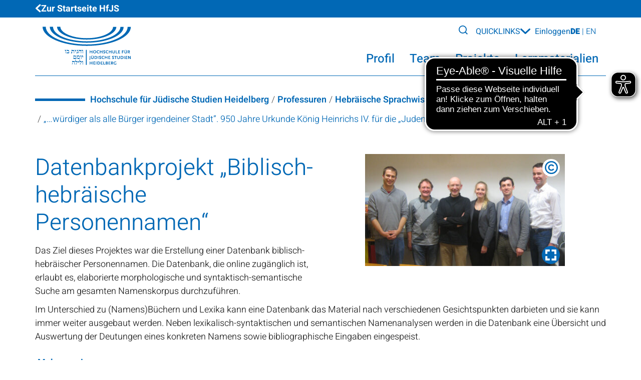

--- FILE ---
content_type: text/html; charset=utf-8
request_url: https://www.hfjs.eu/professuren/hebraeische-sprachwissenschaft/projekte/wuerdiger-als-alle-buerger-irgendeiner-stadt-950-jahre-urkunde-koenig-heinrichs-iv-fuer-die-juden-und-uebrigen-wormser-1074-2024.html
body_size: 25903
content:
<!DOCTYPE html>
<html lang="de">
<head>

<meta charset="utf-8">
<!-- 
	Powered by t3swift

	This website is powered by TYPO3 - inspiring people to share!
	TYPO3 is a free open source Content Management Framework initially created by Kasper Skaarhoj and licensed under GNU/GPL.
	TYPO3 is copyright 1998-2025 of Kasper Skaarhoj. Extensions are copyright of their respective owners.
	Information and contribution at https://typo3.org/
-->



<title>Projekte - HfJS</title>
<meta name="generator" content="TYPO3 CMS">
<meta name="viewport" content="width=device-width, initial-scale=1, viewport-fit=cover">
<meta name="robots" content="index,follow">
<meta property="og:site_name" content="HfJS">
<meta property="og:locale" content="de_DE.utf8">
<meta property="og:title" content="Projekte">
<meta property="og:url" content="https://www.hfjs.eu/professuren/hebraeische-sprachwissenschaft/projekte/wuerdiger-als-alle-buerger-irgendeiner-stadt-950-jahre-urkunde-koenig-heinrichs-iv-fuer-die-juden-und-uebrigen-wormser-1074-2024.html">
<meta name="twitter:card" content="summary">
<meta name="twitter:site" content="Hochschule für Jüdische Studien">
<meta name="twitter:title" content="Projekte">


<link rel="stylesheet" href="/typo3temp/assets/compressed/merged-ebc8c09809c34054f60221328f3c45fd-322cf57640051502eb2df09778ab642d.css?1760966300" media="all">
<link rel="stylesheet" href="/typo3temp/assets/compressed/merged-3d701d170f78d4a5d441d42617eba5fd-aef67e92f22142b9976aac3a1f0c5ab0.css?1760966300" media="print">






<link rel="apple-touch-icon" sizes="180x180" href="apple-touch-icon.png">
<link rel="icon" type="image/png" sizes="32x32" href="favicon-32x32.png">
<link rel="icon" type="image/png" sizes="16x16" href="favicon-16x16.png">
<link rel="manifest" crossorigin="use-credentials" href="site.webmanifest">
<link rel="mask-icon" href="safari-pinned-tab.svg" color="#5bbad5">
<meta name="apple-mobile-web-app-title" content="HfJS">
<meta name="application-name" content="HfJS">
<meta name="msapplication-TileColor" content="#ffffff">
<meta name="theme-color" content="#0168b5">


		<!-- Eye-Able integration -->
		<script async src="https://cdn.eye-able.com/configs/www.hfjs.eu.js"></script>
		<script async src="https://cdn.eye-able.com/public/js/eyeAble.js"></script>
	


		<script>var _mtm=window._mtm=window._mtm||[];_mtm.push({'mtm.startTime':(new Date().getTime()),event:'mtm.Start'});(function(){var d=document,g=d.createElement('script'),s=d.getElementsByTagName('script')[0];g.async=true;g.src='https://matomo.hfjs.eu/js/container_4RTLJICC.js';s.parentNode.insertBefore(g,s)})();</script>
	

<link rel="canonical" href="https://www.hfjs.eu/professuren/hebraeische-sprachwissenschaft/projekte/wuerdiger-als-alle-buerger-irgendeiner-stadt-950-jahre-urkunde-koenig-heinrichs-iv-fuer-die-juden-und-uebrigen-wormser-1074-2024.html"/>

<link rel="alternate" hreflang="de-DE" href="https://www.hfjs.eu/professuren/hebraeische-sprachwissenschaft/projekte/wuerdiger-als-alle-buerger-irgendeiner-stadt-950-jahre-urkunde-koenig-heinrichs-iv-fuer-die-juden-und-uebrigen-wormser-1074-2024.html"/>
<link rel="alternate" hreflang="en-US" href="https://www.hfjs.eu/en/chairs/hebrew-linguistics/projects/more-worthy-than-all-citizens-of-any-city-950th-anniversary-of-king-henry-ivs-charter-for-the-jews-and-other-wormsers-1074-2024.html"/>
<link rel="alternate" hreflang="x-default" href="https://www.hfjs.eu/professuren/hebraeische-sprachwissenschaft/projekte/wuerdiger-als-alle-buerger-irgendeiner-stadt-950-jahre-urkunde-koenig-heinrichs-iv-fuer-die-juden-und-uebrigen-wormser-1074-2024.html"/>
</head>
<body id="page-273"  class="page-layout-0 backend-layout-default no-focus-outline ">










<a href="#anchor-main-content" id="anchor-top" class="visually-hidden-focusable m-2">
	Direkt zu den Inhalten springen
</a>





	<div class="backlink-container bg-blue">
		<div class="container">
			<a class="backlink" title="Zur Startseite HfJS" href="/index.html">
				Zur Startseite HfJS
			</a>
		</div>
	</div>

<header class="main-header js-sticky-wrapper container">
	<div class="js-navigation-wrapper">
		
		
		
		
				<a href="/professuren/hebraeische-sprachwissenschaft.html" class="logo" title="Zur Startseite">
					
	
			<img alt="Logo der Website von HfJS" src="/_assets/328b8abba632fccf28ba6e0c82141601/Frontend/assets/Images/Logo/logo-hfjs.svg" width="177" height="77" />
		
	

				</a>
			

		<div class="top-navigation">
			<button
				class="btn btn-white btn-nav-toggle order-last d-xlg-none"
				type="button"
				data-bs-toggle="offcanvas"
				data-bs-target="#navbarMenu"
				aria-controls="navbarMenu"
				aria-label="Toggle Menü"
			>
				<i class="toggle-mobile-btn bars-icon">
					<div></div>
				</i>
				<i class="toggle-mobile-btn close-icon"></i>
			</button>

			

<!-- Quick Search -->
<div class="search-wrapper">
	<button id="search-toggle" class="btn-search" aria-label="Search">
		<i data-icon="search" aria-hidden="true" title="search" class="search-icon"></i>
		<i class="toggle-mobile-btn close-icon" style="display:none;"></i>
	</button>
	<div id="searchbox" class="searchbox collapse">
		<form
			role="search"
			method="get"
			name="tx_kesearch"
			class="searchbox__form"
			id="form_kesearch_pi1"
			name="form_kesearch_pi1"
			action="/suche.html"
		>
			<div class="d-flex justify-content-center">
				<input
					type="text"
					autocomplete="off"
					id="SearchSword"
					class="form-control form-control-lg"
					name="tx_kesearch_pi1[sword]"
					value=""
					placeholder="Suchbegriff eingeben (ab 4 Zeichen)"
					minlength="4"
					role="combobox"
					aria-expanded="false"
					aria-autocomplete="list"
					aria-label="Suchbegriff"
					aria-describedby="SearchSubmit"
				/>
				<button type="submit" id="SearchSubmit" class="btn btn-search">
					<i data-icon="search" aria-hidden="true" title="search"></i>
				</button>
			</div>
		</form>
	</div>
</div>


			<div class="d-lg-block d-none">
				

<!-- Quicklinks Dropdown -->
<div class="quicklinks-container">
	<div class="dropdown quicklinks-dropdown">

		
		
			<button
				class="btn btn-link dropdown-toggle quicklinks-dropdown-btn d-none d-lg-block"
				type="button"
				id="quicklinksDropdown"
				data-bs-toggle="dropdown"
				aria-expanded="false"
			>
				<span>Quicklinks</span>
				<span class="arrow"></span>
			</button>
			<ul class="dropdown-menu quicklinks-list" aria-labelledby="quicklinksDropdown">
				
					<li>
						<a href="/hochschule/zentrale-einrichtungen/bibliothek.html" class="dropdown-item" target="_top">Bibliothek</a>
					</li>
				
					<li>
						<a href="/hochschule/zentrale-einrichtungen/mensa.html" class="dropdown-item" target="_top">Mensa</a>
					</li>
				
					<li>
						<a href="/studieren/im-studium/termine-und-fristen.html" class="dropdown-item" target="_top">Termine und Fristen</a>
					</li>
				
					<li>
						<a href="/studieren/im-studium/vorlesungsverzeichnis.html" class="dropdown-item" target="_top">Vorlesungsverzeichnis</a>
					</li>
				
					<li>
						<a href="/elektronische-kursanmeldung.html" class="dropdown-item" target="_top">Elektronische Kursanmeldung</a>
					</li>
				
					<li>
						<a href="/formulare-und-downloads.html" class="dropdown-item" target="_top">Formulare und Downloads</a>
					</li>
				
					<li>
						<a href="/hochschule/organisation/stellenausschreibungen.html" class="dropdown-item" target="_top">Freie Stellen</a>
					</li>
				
					<li>
						<a href="/kleinanzeigen.html" class="dropdown-item" target="_top">Kleinanzeigen</a>
					</li>
				
					<li>
						<a href="/log-in.html" class="dropdown-item" target="_top">Extranet</a>
					</li>
				
			</ul>
		

	</div>
</div>

			</div>

			

			<div class="d-lg-block d-none">
				

<div class="login-link">
	
			<a href="/log-in.html" target="_top">
				Einloggen
			</a>
		
</div>



			</div>

			<div class="d-lg-block d-none">
				

<!-- Sprachauswahl -->
<div class="language-switcher">
	
		
		
			
		
		

		
				<a
					href="/professuren/hebraeische-sprachwissenschaft/projekte/wuerdiger-als-alle-buerger-irgendeiner-stadt-950-jahre-urkunde-koenig-heinrichs-iv-fuer-die-juden-und-uebrigen-wormser-1074-2024.html"
					lang="de"
					hreflang="de-DE"
					aria-label="Seite auf Deutsch ansehen"
					class="active-language"
				>
					DE
				</a>
			

		|
	
		
		
		

		
				<a
					href="/en/chairs/hebrew-linguistics/projects/more-worthy-than-all-citizens-of-any-city-950th-anniversary-of-king-henry-ivs-charter-for-the-jews-and-other-wormsers-1074-2024.html"
					lang="en"
					hreflang="en-US"
					aria-label="View page on English"
					class=""
				>
					EN
				</a>
			

		
	
</div>

			</div>
		</div>
	</div>

	<nav class="navbar navbar-light navbar-expand-xlg p-0" aria-label="Main Navigation">
		<div
			id="navbarMenu"
			class="offcanvas offcanvas-end p-0"
			data-bs-backdrop="false"
			tabindex="-1"
			aria-labelledby="offcanvasLabel"
		>
			<div class="container p-0">
				<div class="offcanvas-body justify-content-end">

					

<ul class="navbar-nav d-flex justify-content-end">
	
		
		
		
		
		
		
		
		

		

		<li class="nav-item" >
			<a href="/professuren/hebraeische-sprachwissenschaft/profil.html" target="_top" id="nav-276" title="Profil" class="nav-link">
				Profil
			</a>

			
		</li>
	
		
		
		
		
		
		
		
		

		
			

			
		

		<li class="nav-item dropdown" >
			<a href="/professuren/hebraeische-sprachwissenschaft/team.html" target="_top" id="nav-275" data-bs-toggle="dropdown" role="button" aria-haspopup="true" aria-expanded="false" title="Team" class="nav-link">
				Team
			</a>

			
				
	<ul class="dropdown-menu" aria-labelledby="nav-275">
		<div class="dropdown-header d-none d-xlg-block">
			<h5 class="dropdown-title">
				<a href="/professuren/hebraeische-sprachwissenschaft/team.html" target="_top" title="Team" class="has-icon nav-link">
					Übersichtsseite Team
				</a>

				<button
					type="button"
					class="btn btn-close"
					data-bs-dismiss="offcanvas"
					aria-label="Schliessen"
				>
					<i data-icon="close" aria-hidden="true" title="Close">
						<svg width="24" height="23" viewBox="0 0 24 23" fill="none" xmlns="http://www.w3.org/2000/svg">
							<path
								d="M2 2.01582L11.6548 10.7365M11.6548 10.7365L3.01909 20.2973M11.6548 10.7365L21.1992 20.3096M11.6548 10.7365L21.1096 2"
								stroke="#0168B5" stroke-width="4" stroke-linecap="round"></path>
						</svg>
					</i>
				</button>
			</h5>
		</div>

		<ul class="nav-grid grid-colums-4">
			
				
				
				
				
				

				
					
				

				
						<li class="nav-item">
							<ul class="nav flex-column">
								<li class="nav-item divider">
									<span class="nav-link">
										Golinets
									</span>
									
								</li>

								
							</ul>
						</li>
					
			
				
				
				
				
				

				
					
				

				
						<li class="nav-item">
							<ul class="nav flex-column">
								<li class="nav-item divider">
									<span class="nav-link">
										Trompelt
									</span>
									
								</li>

								
							</ul>
						</li>
					
			
				
				
				
				
				

				
					
				

				
						<li class="nav-item">
							<ul class="nav flex-column">
								<li class="nav-item divider">
									<span class="nav-link">
										Bindrim
									</span>
									
								</li>

								
							</ul>
						</li>
					
			
		</ul>

		
	</ul>

			
		</li>
	
		
		
		
		
		
		
		
		

		

		<li class="nav-item"  aria-current="page">
			<a href="/#anchor-main-content" target="_top" id="nav-273" title="Projekte" class="nav-link active">
				Projekte
			</a>

			
		</li>
	
		
		
		
		
		
		
		
		

		

		<li class="nav-item" >
			<a href="/professuren/hebraeische-sprachwissenschaft/forschung.html" target="_top" id="nav-274" title="Lernmaterialien" class="nav-link">
				Lernmaterialien
			</a>

			
		</li>
	
</ul>

<div class="d-block d-lg-none">
	

<!-- Quicklinks Dropdown -->
<div class="quicklinks-container">
	<div class="dropdown quicklinks-dropdown">

		
		
			<button
				class="btn btn-link dropdown-toggle quicklinks-dropdown-btn d-none d-lg-block"
				type="button"
				id="quicklinksDropdown"
				data-bs-toggle="dropdown"
				aria-expanded="false"
			>
				<span>Quicklinks</span>
				<span class="arrow"></span>
			</button>
			<ul class="dropdown-menu quicklinks-list" aria-labelledby="quicklinksDropdown">
				
					<li>
						<a href="/hochschule/zentrale-einrichtungen/bibliothek.html" class="dropdown-item" target="_top">Bibliothek</a>
					</li>
				
					<li>
						<a href="/hochschule/zentrale-einrichtungen/mensa.html" class="dropdown-item" target="_top">Mensa</a>
					</li>
				
					<li>
						<a href="/studieren/im-studium/termine-und-fristen.html" class="dropdown-item" target="_top">Termine und Fristen</a>
					</li>
				
					<li>
						<a href="/studieren/im-studium/vorlesungsverzeichnis.html" class="dropdown-item" target="_top">Vorlesungsverzeichnis</a>
					</li>
				
					<li>
						<a href="/elektronische-kursanmeldung.html" class="dropdown-item" target="_top">Elektronische Kursanmeldung</a>
					</li>
				
					<li>
						<a href="/formulare-und-downloads.html" class="dropdown-item" target="_top">Formulare und Downloads</a>
					</li>
				
					<li>
						<a href="/hochschule/organisation/stellenausschreibungen.html" class="dropdown-item" target="_top">Freie Stellen</a>
					</li>
				
					<li>
						<a href="/kleinanzeigen.html" class="dropdown-item" target="_top">Kleinanzeigen</a>
					</li>
				
					<li>
						<a href="/log-in.html" class="dropdown-item" target="_top">Extranet</a>
					</li>
				
			</ul>
		

	</div>
</div>

</div>



<div class="d-block d-lg-none">
	

<div class="login-link">
	
			<a href="/log-in.html" target="_top">
				Einloggen
			</a>
		
</div>



</div>


<div class="d-block d-lg-none">
	

<!-- Sprachauswahl -->
<div class="language-switcher">
	
		
		
			
		
		

		
				<a
					href="/professuren/hebraeische-sprachwissenschaft/projekte/wuerdiger-als-alle-buerger-irgendeiner-stadt-950-jahre-urkunde-koenig-heinrichs-iv-fuer-die-juden-und-uebrigen-wormser-1074-2024.html"
					lang="de"
					hreflang="de-DE"
					aria-label="Seite auf Deutsch ansehen"
					class="active-language"
				>
					DE
				</a>
			

		|
	
		
		
		

		
				<a
					href="/en/chairs/hebrew-linguistics/projects/more-worthy-than-all-citizens-of-any-city-950th-anniversary-of-king-henry-ivs-charter-for-the-jews-and-other-wormsers-1074-2024.html"
					lang="en"
					hreflang="en-US"
					aria-label="View page on English"
					class=""
				>
					EN
				</a>
			

		
	
</div>

</div>







				</div>
			</div>
		</div>
	</nav>
</header>






	







	


	<nav class="container" aria-label="Brotkrumennavigation: Zeigt den Pfad der aktuellen Seite an, bietet die Möglichkeit zum Wechsel in die übergeordneten Ebenen"><ol class="breadcrumb"><li class="breadcrumb-item first"><a href="/index.html" target="_top" title="Zur Seite: Hochschule für Jüdische Studien Heidelberg">
										Hochschule für Jüdische Studien Heidelberg
									</a></li><li class="breadcrumb-item"><a href="/professuren.html" target="_top" title="Zur Seite: Professuren">
												Professuren
											</a></li><li class="breadcrumb-item"><a href="/professuren/hebraeische-sprachwissenschaft.html" target="_top" title="Zur Seite: Hebräische Sprachwissenschaft">
												Hebräische Sprachwissenschaft
											</a></li><li class="breadcrumb-item"><a href="/professuren/hebraeische-sprachwissenschaft/projekte.html" target="_top" title="Zur Seite: Projekte">
												Projekte
											</a></li><li class="breadcrumb-item active" aria-current="page"
											title="Sie befinden sich hier: „…würdiger als alle Bürger irgendeiner Stadt”. 950 Jahre Urkunde König Heinrichs IV. für die „Juden und übrigen Wormser” (1074 – 2024)">
											„…würdiger als alle Bürger irgendeiner Stadt”. 950 Jahre Urkunde König Heinrichs IV. für die „Juden und übrigen Wormser” (1074 – 2024)
										</li></ol></nav>





	<main id="anchor-main-content">
		<div class="container">
			<!--TYPO3SEARCH_begin-->
			



			










	










<div id="c2326"
	 class="frame-type-2columns  frame-space-after-none">
	
	
		



	
	
		


	




	
	
    <div class="row">
        <div class="col-sm-6 col-md-6 col-lg-6 col-xl-6">
            
                



















<div id="c2327"
	 class="frame-type-text">
	
	
		



	
	
		


	
		
		
		

		<header class="">
			




	
			
				




	
			<h2 class="">Datenbankprojekt „Biblisch-hebräische Personennamen“</h2>
		



			
		



			



		</header>
	




	
	

    <p>Das Ziel dieses Projektes war die Erstellung einer Datenbank biblisch-hebräischer Personennamen. Die Datenbank, die online zugänglich ist, erlaubt es, elaborierte morphologische und syntaktisch-semantische Suche am gesamten Namenskorpus durchzuführen.</p>


	
		





	
	
		



	
</div>



            
        </div>
        <div class="col-sm-6 col-md-6 col-lg-6 col-xl-6">
            
                



















<div id="c2328"
	 class="frame-type-textmedia">
	
	
		



	
	
	


	





	
	<div
		class="row ce-textpic ce-center ce-above">

		
		
				<div class="col-sm-12">
					


	
			








<div class="gallery
    
     gallery__flexbox--center" data-ce-columns="1"
	 data-ce-images="1"
	 data-gallery-width="1180">
	
		<div class="gallery__row">
			
				
				<div class="gallery__col">
					
						



		

<figure class="figure">
	
			
			
			
			
				
			
			<a
				class="lightbox ken-burns"
				role="button"
				aria-label="Klicken, um Bild vergrößert zu sehen"
				data-fancybox="2328"
				data-src="/fileadmin/user_upload/Forschen/Drittmittel-Projekte/02_Abgeschlossene_Projekte/Projektteam.jpg"
				data-caption=" &amp;copy; DAHPN"
				data-srcset="
					/fileadmin/_processed_/b/4/csm_Projektteam_25d9f1c1cf.jpg 1140w,
					/fileadmin/_processed_/b/4/csm_Projektteam_63f5c62ca9.jpg 960w,
					/fileadmin/user_upload/Forschen/Drittmittel-Projekte/02_Abgeschlossene_Projekte/Projektteam.jpg 720w,
					/fileadmin/_processed_/b/4/csm_Projektteam_0aed8c7978.jpg 540w
				"
			>
				
<picture>
	
		
		<source
			srcset="
				/fileadmin/_processed_/b/4/csm_Projektteam_4437265bf4.jpg 1x,
				/fileadmin/_processed_/b/4/csm_Projektteam_409576f41b.jpg 2x
			"
			media="(min-width:1200px)"
		>
	
		
		<source
			srcset="
				/fileadmin/_processed_/b/4/csm_Projektteam_13aaa492d8.jpg 1x,
				/fileadmin/_processed_/b/4/csm_Projektteam_1458a791f2.jpg 2x
			"
			media="(min-width:992px)"
		>
	
		
		<source
			srcset="
				/fileadmin/_processed_/b/4/csm_Projektteam_9ec55c6965.jpg 1x,
				/fileadmin/_processed_/b/4/csm_Projektteam_d71c655729.jpg 2x
			"
			media="(min-width:768px)"
		>
	
		
		<source
			srcset="
				/fileadmin/_processed_/b/4/csm_Projektteam_426911540b.jpg 1x,
				/fileadmin/_processed_/b/4/csm_Projektteam_aceaf98783.jpg 2x
			"
			media="(min-width:1px)"
		>
	
	<img class="img-fluid " title="Projektteam" alt="Projektteam" src="/fileadmin/_processed_/b/4/csm_Projektteam_659263dbda.jpg" width="399" height="229" loading="lazy" decoding="async" />
</picture>


				<div class="icon-click-enlarge">
					<i data-icon="lightbox" aria-hidden="true"></i>
				</div>
			</a>
		
	



	


	<div class="image-copyright" tabindex="0">
		<div class="image-copyright-icon">
			<span class="visually-hidden">&copy;</span>
			<i data-icon="copyright" aria-hidden="true"></i>
		</div>
		<div class="image-copyright-text">
			<div class="image-copyright-text-inner">
				DAHPN
			</div>
		</div>
	</div>



</figure>



	



					
				</div>
			
		</div>
	
</div>



		




				</div>
			

		

		
	</div>


	
		





	
	
		



	
</div>



            
        </div>
    </div>

	
		





	
	
		



	
</div>













	










<div id="c2324"
	 class="frame-type-readmore  frame-space-after-none">
	
	
		



	
	
		


	




	
	
    
    <p>Im Unterschied zu (Namens)Büchern und Lexika kann eine Datenbank das Material nach verschiedenen Gesichtspunkten darbieten und sie kann immer weiter ausgebaut werden. Neben lexikalisch-syntaktischen und semantischen Namenanalysen werden in die Datenbank eine Übersicht und Auswertung der Deutungen eines konkreten Namens sowie bibliographische Eingaben eingespeist.</p>

    <details class="readmore">
        <summary>
            <span
                role="button"
                class="btn readmore-button-open"
                tabindex="0"
            >
                <span>Mehr anzeigen</span>
                <i class="fas fa-chevron-down" aria-hidden="true"></i>
            </span>
            <span
                role="button"
                class="btn readmore-button-close"
                tabindex="0"
            >
                <span>Weniger anzeigen</span>
                <i class="fas fa-chevron-up" aria-hidden="true"></i>
            </span>
        </summary>

        
            










	










<div id="c2325"
	 class="frame-type-textmedia  frame-space-after-none">
	
	
		



	
	
	


	





	
	<div
		class="row ce-textpic ce-right ce-intext ce-nowrap">

		
		

		
			
					
					<div class="col-sm-12 col-md-6">
						<div class="ce-bodytext">
							<p class="text-justify">Die Namensanalyse geschieht unter zwei leitenden Prinzipien: 1. Bei der Analyse sollen nicht nur einzelne onomastische Phänomene erklärt werden, sondern die grammatikalische Erscheinungen und typologische Merkmale des gesamten hebräischen onomastische Korpus im Blick behalten werden. 2. Die Erscheinungen des hebräischen Onomastikon sollen auf dem Hintergrund anderer west-semitischer onomastischer Korpora gesehen und in Relation zu Letzteren gesetzt werden. Das Befolgen der beiden Prinzipien wird keine "ad hoc"-Deutungen zulassen sowie sprachhistorische und traditionsgeschichtliche Verankerung der biblisch-hebräischen Personennamen in semitischer Namengebung sichern. Epigraphisch belegte Namen des ersten vorchristlichen Jahrhunderts werden ebenfalls in die Datenbank aufgenommen.</p>
						</div>
					</div>
				
		

		
				
				<div class="col-sm-12 col-md-6">
					


	
			








<div class="gallery" data-ce-columns="1"
	 data-ce-images="1"
	 data-gallery-width="420">
	
		<div class="gallery__row">
			
				
				<div class="gallery__col">
					
						



		

<figure class="figure">
	
			
<picture>
	
		
		<source
			srcset="
				/fileadmin/_processed_/0/d/csm_Logo_DAHPN_a46387949e.png 1x,
				/fileadmin/_processed_/0/d/csm_Logo_DAHPN_6258b8d9c8.png 2x
			"
			media="(min-width:1200px)"
		>
	
		
		<source
			srcset="
				/fileadmin/_processed_/0/d/csm_Logo_DAHPN_5649bae607.png 1x,
				/fileadmin/_processed_/0/d/csm_Logo_DAHPN_38f0b82117.png 2x
			"
			media="(min-width:992px)"
		>
	
		
		<source
			srcset="
				/fileadmin/_processed_/0/d/csm_Logo_DAHPN_5649bae607.png 1x,
				/fileadmin/_processed_/0/d/csm_Logo_DAHPN_38f0b82117.png 2x
			"
			media="(min-width:768px)"
		>
	
		
		<source
			srcset="
				/fileadmin/_processed_/0/d/csm_Logo_DAHPN_5649bae607.png 1x,
				/fileadmin/_processed_/0/d/csm_Logo_DAHPN_38f0b82117.png 2x
			"
			media="(min-width:1px)"
		>
	
	<img class="img-fluid " title="Logo DAHPN" alt="Logo DAHPN" src="/fileadmin/_processed_/0/d/csm_Logo_DAHPN_215e7b719c.png" width="200" height="200" loading="lazy" decoding="async" />
</picture>


		
	



	


	<div class="image-copyright" tabindex="0">
		<div class="image-copyright-icon">
			<span class="visually-hidden">&copy;</span>
			<i data-icon="copyright" aria-hidden="true"></i>
		</div>
		<div class="image-copyright-text">
			<div class="image-copyright-text-inner">
				DAHPN
			</div>
		</div>
	</div>



</figure>



	



					
				</div>
			
		</div>
	
</div>



		




				</div>
			
	</div>


	
		





	
	
		



	
</div>



        
    </details>

	
		





	
	
		



	
</div>













	










<div id="c2329"
	 class="frame-type-text frame-space-before-medium frame-space-after-default">
	
	
		



	
	
		


	
		
		
		

		<header class="">
			




	
			<h2 class="">Entwicklung</h2>
		



			



		</header>
	




	
	

    <p>Die DAHPN ist seit Dezember 2020 der Öffentlichkeit zugänglich. Sie entstand im Rahmen des von der DFG seit 2014 geförderten Datenbankprojekts 'Althebräische Personennamen', das an der Julius-Maximilians-Universität Würzburg, an der Hochschule für Jüdische Studien Heidelberg sowie an der ITG der Ludwigs-Maximilians-Universität München angesiedelt ist. Herausgeber der Datenbank sind Hans Rechenmacher (Würzburg), Viktor Golinets (Heidelberg) und Annemarie Frank (München). Die technische Umsetzung wird von Christian Riepl (München) betreut.&nbsp;</p>
<p>2021 wurde das Modul DAHPN aus der Biblia Hebraica transcripta ausgegliedert und ist jetzt eigenständig.</p>
<p><a href="https://www.dahpn.gwi.uni-muenchen.de/" target="_blank" class="external-link btn btn-icon btn-icon-arrow-right btn-outline-secondary" rel="noreferrer">Zur Datenbank ‚Althebräische Personennamen‘</a></p>


	
		





	
	
		



	
</div>



			<!--TYPO3SEARCH_end-->
		</div>
	</main>



<div class="scroll-top-container">
	<div class="container text-end">
		<a
			href="#top"
			class="btn scroll-top"
			data-scroll-to="#top"
			aria-label="zum Seitenanfang"
		>
			<i data-icon="arrowup" aria-hidden="true"></i>
		</a>
	</div>
</div>

<footer class="bg-blue">
	<div class="container">
		<div class="row">

			<div class="col col-md-6 col-12 footer-logo-container">
				<div class="footer-logo">
					
	<svg xmlns="http://www.w3.org/2000/svg" width="177" height="77" viewBox="0 0 177 77">
		<path fill="#0168B5" d="M0,0 C0.212035,20.980632 39.616044,38.093132 88.080344,38.1676822 C136.545344,38.242832 176.026344,21.265232 176.304344,0.285684 L169.885344,0.285684 C169.609344,19.732832 133.008344,35.466032 88.080344,35.396332 C43.153044,35.326532 6.604014,19.476832 6.389694,0.028568 L0,0 Z M14.412644,0.028527 C14.626944,17.561532 47.601244,31.848032 88.108944,31.9111326 C128.618344,31.972632 161.618344,17.790132 161.891344,0.257074 L155.473344,0.257074 C155.203344,16.257732 125.082344,29.196932 88.108944,29.139732 C51.135844,29.082632 21.049844,16.057732 20.830944,0.057095 L14.412644,0.028527 Z M28.911244,0.057039 C29.139244,13.759632 55.600044,25.604132 88.108944,25.6544926 C120.615344,25.704632 147.093344,13.929832 147.364344,0.22845 L140.802344,0.22845 C140.534344,12.399732 116.987344,22.927832 88.108944,22.883232 C59.228744,22.838732 35.729544,12.228332 35.501444,0.057039 L28.911244,0.057039 Z M48.796644,45.823732 C48.471144,45.823732 48.224644,46.317332 48.223544,46.966432 C48.222644,47.817732 48.557044,48.136632 49.398344,48.137732 L51.002944,48.137732 C51.675744,48.138632 51.993144,48.383432 52.149044,48.966232 C52.261344,49.358132 52.322144,49.801532 52.320944,50.337532 C52.320944,50.460932 52.304944,50.600332 52.292344,50.880332 L52.292344,51.080332 C52.280944,51.214032 52.220144,51.251732 52.063144,51.251732 L48.997244,51.251732 C48.739344,51.251732 48.629344,51.283732 48.538744,51.451632 L47.879744,52.594432 C47.823644,52.683532 47.793844,52.777232 47.793844,52.822932 C47.793844,52.912132 47.866044,52.965832 48.023044,52.965832 L52.349744,52.965832 C52.619044,52.965832 52.655744,52.922332 52.779544,52.708732 L53.438444,51.537432 C53.494544,51.448332 53.524344,51.410632 53.524344,51.366032 C53.524344,51.287132 53.441844,51.251732 53.295144,51.251732 L52.951244,51.251732 C52.794244,51.251732 52.779344,51.206032 52.779344,50.937532 C52.779344,50.825532 52.806944,50.640432 52.808044,50.337632 L52.808044,49.794832 C52.809844,48.697732 52.775944,48.070432 52.664744,47.566432 C52.508844,46.827132 52.041244,46.424832 51.289344,46.423732 L49.340944,46.423732 C49.038344,46.423732 48.921444,46.291132 48.911144,45.966632 C48.899644,45.854632 48.874544,45.823732 48.796644,45.823732 Z M58.252244,45.852232 C57.949644,45.852232 57.651644,46.401832 57.650444,46.994932 C57.649544,47.521732 57.950744,47.985732 58.309544,48.051932 C58.331344,48.063432 58.315044,48.080532 58.338144,48.080532 L58.395444,48.109032 C58.451544,48.131832 58.452744,48.114532 58.452744,48.137532 L58.452744,48.194632 L58.424144,48.223232 L58.395544,48.280332 C58.384044,48.303232 58.390044,48.286732 58.366944,48.308832 C58.299244,48.420832 58.159444,48.690532 58.080344,48.880232 C57.979544,49.138532 57.938244,49.447032 57.937144,49.737332 C57.937144,49.950932 57.966944,50.161232 58.023044,50.451532 L58.080344,50.794332 C58.103244,50.894932 58.108944,50.990832 58.108944,51.080032 L58.108944,51.108532 C58.108944,51.242232 58.024144,51.309632 57.822444,51.308532 L57.421244,51.308532 C57.241344,51.308532 57.202344,51.353032 57.134744,51.565632 L56.762244,52.680232 C56.750744,52.725932 56.733644,52.788732 56.733644,52.823032 C56.733644,52.923632 56.799044,52.965932 56.934244,52.965932 L58.538844,52.965932 C58.753144,52.965932 58.815044,52.920132 58.882644,52.708732 L59.197844,51.737432 C59.231044,51.647232 59.226444,51.582032 59.226444,51.537432 C59.226444,51.448332 59.212644,51.393532 59.111844,51.280332 C58.741644,50.865532 58.480244,50.170732 58.481444,49.566232 C58.482344,49.207432 58.546844,48.856632 58.682044,48.566332 C58.828744,48.253232 58.988044,48.165232 59.369644,48.166432 L61.604644,48.166432 C62.390944,48.167332 62.637344,48.606332 62.636144,49.994732 C62.635244,50.161632 62.618944,50.371832 62.607544,50.651832 C62.596144,50.987832 62.591544,51.250632 62.578944,51.451732 C62.568544,51.496232 62.544544,51.663132 62.521644,51.908832 C62.510144,52.065432 62.504444,52.184232 62.493044,52.251632 L62.464444,52.451632 C62.454044,52.530532 62.435844,52.595632 62.435844,52.651632 C62.435844,52.931632 62.582544,53.1373352 62.751044,53.1373352 C62.930944,53.138232 63.114344,52.947632 63.238144,52.623032 C63.328644,52.409332 63.3527626,52.160232 63.3527626,51.937432 C63.353644,51.780832 63.321844,51.355732 63.266844,50.651832 L63.180844,49.394832 C63.037644,47.638432 62.879444,47.073932 62.464544,46.737932 C62.228444,46.535732 61.928144,46.453432 61.490344,46.452232 L58.882844,46.452232 C58.512644,46.451332 58.429044,46.359732 58.395744,46.023732 C58.384344,45.911732 58.331344,45.852232 58.252244,45.852232 Z M72.865444,45.852231 C72.518144,45.851332 72.2063359,46.432732 72.2063359,47.080632 C72.204544,47.854232 72.500944,48.165132 73.151944,48.166232 L76.332444,48.194732 C76.489444,48.195632 76.549044,48.238232 76.561644,48.394732 C76.583544,48.597032 76.590244,48.767232 76.590244,49.080432 L76.590244,49.337532 L76.561644,50.423132 C76.550244,51.240132 76.503144,52.122332 76.447044,52.537132 C76.436744,52.660532 76.447044,52.766832 76.447044,52.822832 C76.446144,53.025132 76.542244,53.1656358 76.676344,53.1656358 C76.866544,53.166632 77.063644,52.970232 77.220744,52.622832 C77.345644,52.355432 77.392644,52.091532 77.392644,51.822932 C77.392644,51.744032 77.402944,51.630932 77.392644,51.508732 C77.381144,51.352132 77.346744,51.216132 77.335344,51.137332 L77.306744,50.737332 L77.077544,48.880432 L77.048844,48.594732 C77.038544,48.482732 77.020244,48.370732 77.020244,48.337632 C77.020244,48.215332 77.046644,48.199332 77.192244,48.166232 C77.562244,48.098932 77.7364516,47.816732 77.7364516,47.280732 C77.737344,46.966532 77.658544,46.718532 77.478544,46.595132 C77.333044,46.494532 77.196644,46.482032 76.848244,46.480832 L73.352544,46.480832 C73.116444,46.479932 72.980044,46.320832 72.980044,46.052332 L72.980044,45.995232 C72.980044,45.916332 72.933044,45.852231 72.865444,45.852231 Z M45.243644,45.8807303 C45.007544,45.879832 44.709544,46.245232 44.584544,46.680632 C44.551344,46.826932 44.527244,47.002932 44.527244,47.137732 C44.527244,47.406232 44.616644,47.619932 44.785144,47.766232 C44.975444,47.934232 45.192044,48.049632 45.730744,48.251932 C46.292344,48.453032 46.362244,48.547832 46.361044,48.994632 C46.360144,49.409532 46.315244,50.163732 46.246444,51.137332 L46.189144,51.965832 L46.189144,52.280032 L46.160544,52.480032 L46.160544,52.651432 C46.160544,52.964532 46.231644,53.165632 46.389744,53.165632 C46.512444,53.165632 46.662544,52.981732 46.819544,52.680032 C46.966344,52.378332 47.048844,52.085732 47.048844,51.794432 C47.049944,51.638032 47.043044,51.487232 47.020144,51.308932 L46.962844,50.794732 L46.876944,50.251932 L46.848244,49.766232 C46.815044,49.453132 46.789744,49.120532 46.790944,48.909132 C46.790944,48.640632 46.809344,48.344632 46.876944,48.109232 L46.962844,47.8807303 C47.018944,47.689832 47.048744,47.592732 47.048744,47.480732 C47.049644,47.078532 46.786244,46.764232 46.303744,46.595132 L45.787944,46.423732 C45.608044,46.356232 45.482044,46.301432 45.415544,46.223732 C45.370844,46.167832 45.380044,46.130032 45.358244,45.995232 C45.346744,45.916332 45.298644,45.8807303 45.243644,45.8807303 Z M64.928444,45.909232 C64.581144,45.909232 64.241944,46.521732 64.240744,47.137732 C64.240744,47.473632 64.348544,47.729632 64.527244,47.909032 C64.651044,48.021032 64.800044,48.098732 64.957044,48.166132 C65.013244,48.189032 65.167944,48.264432 65.415544,48.366132 C65.942744,48.568432 66.075744,48.728432 66.074544,49.108932 C66.074544,49.388932 66.009144,49.703132 65.873944,49.994532 C65.794844,50.161432 65.759344,50.218532 65.759344,50.308832 C65.759344,50.420832 65.847544,50.480239 65.959944,50.480239 C66.128444,50.481132 66.241944,50.395632 66.332444,50.194532 C66.456244,49.914532 66.602944,49.306632 66.704944,48.623232 C66.738144,48.422132 66.762247,48.190132 66.762247,47.966232 C66.763144,47.261132 66.559344,46.940032 65.931344,46.680632 L65.386844,46.452032 C65.206944,46.373132 65.104944,46.289832 65.071744,46.166332 L65.043144,46.023532 C65.032744,45.956032 64.997244,45.909232 64.928444,45.909232 Z M69.025844,45.909232 C68.903244,45.909232 68.738144,46.038432 68.624744,46.194932 C68.457344,46.429232 68.366844,46.738932 68.366844,47.052032 C68.366844,47.376532 68.491744,47.655332 68.682044,47.823332 C68.839044,47.969632 69.013244,48.070132 69.226444,48.137632 C69.315844,48.171832 69.484344,48.230132 69.742244,48.309032 C70.158244,48.432432 70.257944,48.520432 70.257944,48.823232 C70.257944,48.913432 70.263444,48.964932 70.229344,49.223232 C70.183544,49.592332 70.126244,50.108832 70.114744,50.365932 L70.086144,50.765932 L70.057544,50.937332 C70.047144,51.106432 70.020844,51.168132 69.885644,51.223032 C69.773244,51.257232 69.654044,51.281332 69.484444,51.280132 L68.281044,51.280132 C68.024244,51.279232 67.980744,51.307532 67.879844,51.565832 L67.478744,52.594232 C67.444344,52.683432 67.4214345,52.765732 67.4214345,52.822832 C67.420544,52.945132 67.483344,52.993132 67.707944,52.994232 L68.968744,52.994232 C69.171544,52.995132 69.274744,52.917632 69.341144,52.737132 L69.656344,51.937232 C69.689544,51.848032 69.749244,51.746332 69.828244,51.680132 C69.884444,51.635532 69.955544,51.594432 70.000244,51.594432 C70.067844,51.594432 70.064344,51.635532 70.086144,51.937232 C70.153744,52.721132 70.313044,53.1656332 70.515944,53.1656332 C70.762344,53.166632 70.943444,52.531432 70.945744,51.737232 C70.945744,51.468732 70.914844,51.135032 70.859844,50.765932 L70.773944,50.251732 C70.717844,49.871132 70.699344,49.684932 70.687944,49.337532 C70.677644,49.180932 70.659344,48.992432 70.659344,48.880432 C70.660244,48.555832 70.694844,48.389032 70.831344,48.109032 C70.875944,48.019932 70.895444,47.970832 70.917244,47.937632 C70.940144,47.869032 70.963044,47.805132 70.974544,47.737632 C70.985944,47.670232 71.003144,47.605132 71.003144,47.537732 C71.003144,47.270332 70.896544,47.072632 70.716644,46.937732 C70.593944,46.837232 70.479344,46.782332 70.344144,46.737732 C70.310944,46.726332 70.160744,46.673732 69.914344,46.594932 C69.610544,46.505832 69.424944,46.416632 69.312544,46.337832 C69.233444,46.260132 69.196844,46.224632 69.140644,46.023532 C69.118844,45.944632 69.093544,45.910432 69.025844,45.909232 Z M79.197744,45.9377302 C78.961644,45.936832 78.662544,46.273732 78.538744,46.709132 C78.504344,46.855432 78.481444,47.031332 78.481444,47.166232 C78.481444,47.434732 78.570844,47.677032 78.739344,47.823332 C78.929644,47.992432 79.147344,48.106732 79.684944,48.308932 C80.246544,48.510032 80.316444,48.604932 80.315244,49.051732 C80.315244,49.466532 80.269444,50.192132 80.200644,51.165832 L80.143344,52.022832 L80.143344,52.337132 L80.114744,52.508532 C80.114744,52.587432 80.115644,52.674232 80.114744,52.708532 C80.114744,53.021632 80.185844,53.194132 80.343944,53.194132 C80.466644,53.194132 80.616744,53.038732 80.773744,52.737032 C80.920444,52.435332 81.003044,52.142832 81.003044,51.851432 C81.003944,51.694832 80.997444,51.544032 80.974344,51.365732 L80.917044,50.851532 L80.831144,50.308732 L80.802544,49.823032 C80.769344,49.509932 80.744044,49.177432 80.745244,48.966032 C80.745244,48.697532 80.763644,48.401532 80.831144,48.166132 L80.917044,47.937532 C80.973144,47.746732 81.001944,47.621032 81.003044,47.509032 C81.003044,47.106832 80.740544,46.821132 80.258044,46.651932 L79.742244,46.480532 C79.562344,46.413132 79.436244,46.329732 79.369744,46.252032 C79.323944,46.196032 79.334244,46.186832 79.312444,46.052032 C79.301044,45.973132 79.252844,45.9377302 79.197744,45.9377302 Z M164.986344,46.166332 C164.714344,46.165432 164.498344,46.410832 164.498344,46.680532 C164.497344,46.950232 164.715344,47.166232 164.986344,47.166232 C165.266344,47.166232 165.473344,46.950232 165.473344,46.680532 C165.474344,46.410832 165.265344,46.166332 164.986344,46.166332 Z M86.619044,46.194832 L86.561744,76.306032 L88.166244,76.306032 L88.223544,46.194832 L86.619044,46.194832 Z M166.819342,46.194832 C166.549344,46.194832 166.332344,46.401732 166.332344,46.680532 C166.331344,46.951332 166.548344,47.166232 166.819342,47.166232 C167.090344,47.166232 167.305344,46.951332 167.306344,46.680532 C167.306344,46.402832 167.090344,46.196032 166.819342,46.194832 Z M104.040344,47.0808238 C102.153344,47.077132 100.882344,48.329832 100.888323,50.166132 C100.886344,51.977432 102.180344,53.249332 104.040344,53.25154 C105.891344,53.255232 107.218344,51.976232 107.220346,50.166132 C107.222344,48.329832 105.920344,47.083032 104.040344,47.0808238 Z M111.146344,47.0808211 C110.161344,47.078932 109.508344,47.324232 108.911344,47.909232 C108.323344,48.484032 107.995344,49.272532 107.994342,50.137632 C107.993344,51.064332 108.365344,51.939732 108.997344,52.508832 C109.556344,53.013832 110.216344,53.250432 111.146344,53.251532 C111.499344,53.251532 111.801344,53.227532 112.091344,53.165932 C112.363344,53.103032 112.516344,53.050532 112.894344,52.880232 L112.693344,51.908932 C112.159344,52.115732 111.828344,52.195732 111.404344,52.194632 C110.103344,52.193632 109.254344,51.359232 109.255344,50.080532 C109.257344,48.956032 110.057344,48.135632 111.203344,48.137832 C111.727344,48.137832 112.191344,48.286432 112.579344,48.566432 L113.008344,47.652232 C112.495344,47.262532 111.905344,47.0808211 111.146344,47.0808211 Z M123.324344,47.1093262 C122.629344,47.108432 122.268344,47.212132 121.834344,47.509232 C121.643344,47.644132 121.475344,47.813232 121.375344,47.966332 C121.231344,48.191432 121.146344,48.497732 121.146344,48.794832 C121.145344,49.442732 121.466344,49.818732 122.521344,50.423232 L123.438344,50.966032 C123.826344,51.183132 123.983344,51.342032 123.983344,51.594532 C123.982344,51.955632 123.618344,52.195632 123.094344,52.194432 C122.861344,52.194432 122.532344,52.131632 122.235344,52.023032 C122.001344,51.931632 121.837344,51.829932 121.404344,51.594532 L120.917344,52.651532 C121.089344,52.732732 121.238344,52.786432 121.318344,52.823032 C121.940344,53.113232 122.126344,53.196632 122.550344,53.251532 C122.722344,53.277832 122.914344,53.2800363 123.094344,53.2800363 C124.414344,53.281932 125.184344,52.657232 125.186344,51.594532 C125.187344,51.180832 125.037344,50.788932 124.785344,50.537532 C124.505344,50.257532 123.891344,49.881532 122.980344,49.394732 C122.556344,49.168532 122.435344,49.018832 122.435344,48.766232 C122.435344,48.433732 122.761344,48.223432 123.295344,48.223432 C123.691344,48.224332 124.210344,48.343432 124.842344,48.623432 L125.301344,47.623532 C124.903344,47.433832 124.730344,47.369832 124.441344,47.280632 C124.071344,47.170932 123.721344,47.110432 123.324344,47.1093262 Z M129.226344,47.1093211 C128.242344,47.107432 127.560344,47.352732 126.963344,47.937832 C126.375344,48.512632 126.047344,49.301032 126.046342,50.166132 C126.045344,51.092932 126.417344,51.968232 127.048344,52.537332 C127.608344,53.042432 128.267344,53.278932 129.198344,53.280132 C129.551344,53.280132 129.882344,53.256032 130.172344,53.194432 C130.443344,53.131532 130.596344,53.079032 130.974344,52.908732 L130.773344,51.937432 C130.239344,52.144232 129.881344,52.224232 129.455344,52.223132 C128.156344,52.222232 127.305344,51.387732 127.306344,50.109032 C127.308344,48.984632 128.137344,48.164132 129.283344,48.166432 C129.807344,48.166432 130.270344,48.314932 130.659344,48.594932 L131.089344,47.680732 C130.574344,47.291032 129.985344,47.1093211 129.226344,47.1093211 Z M94.183444,47.166432 L94.183444,53.108632 L95.300944,53.108632 L95.329544,50.566032 L98.366844,50.566032 L98.366844,53.137232 L99.512944,53.137232 L99.512944,47.195032 L98.395444,47.195032 L98.366844,49.566232 L95.329644,49.566232 L95.329644,47.166432 L94.183444,47.166432 Z M114.326344,47.194932 L114.298344,53.137232 L115.444344,53.165732 L115.444344,50.594532 L118.510344,50.594532 L118.510344,53.165732 L119.656344,53.165732 L119.656344,47.223532 L118.510344,47.223532 L118.510344,49.594632 L115.444344,49.594632 L115.444344,47.194932 L114.326344,47.194932 Z M132.378344,47.223532 L132.378344,53.165732 L133.496344,53.165732 L133.496344,50.623132 L136.561344,50.623132 L136.561344,53.194332 L137.708344,53.194332 L137.708344,47.252032 L136.590344,47.252032 L136.561344,49.623232 L133.524344,49.623232 L133.524344,47.223532 L132.378344,47.223532 Z M139.45534,47.252032 L139.45534,50.880232 C139.454344,51.969232 139.645344,52.456032 140.258344,52.880032 C140.709344,53.187332 141.198344,53.307332 141.948344,53.3085365 C142.689344,53.309432 143.204344,53.175932 143.639344,52.880032 C144.262344,52.448032 144.439344,51.969232 144.441344,50.880232 L144.470344,47.252032 L143.324344,47.252032 L143.324344,50.937332 C143.322344,51.793232 142.844344,52.252632 141.977344,52.251432 C141.029344,52.249632 140.572344,51.819532 140.573344,50.937332 L140.573344,47.252032 L139.45534,47.252032 Z M146.218344,47.252032 L146.189344,53.194232 L149.771344,53.194232 L149.771344,52.251432 L147.335344,52.222932 L147.335344,47.252032 L146.218344,47.252032 Z M150.945344,47.252032 L150.945344,53.194232 L154.670344,53.222732 L154.699344,52.251432 L152.063344,52.251432 L152.091344,50.651632 L154.126344,50.651632 L154.126344,49.708832 L152.091344,49.708832 L152.091344,48.223332 L154.584344,48.223332 L154.584344,47.280532 L150.945344,47.252032 Z M158.624344,47.280532 L158.596344,53.222732 L159.742344,53.222732 L159.742344,50.737332 L161.834344,50.737332 L161.834344,49.766032 L159.742344,49.766032 L159.742344,48.251832 L162.292344,48.251832 L162.292344,47.280532 L158.624344,47.280532 Z M163.43834,47.280532 L163.43834,50.908732 C163.437344,51.997732 163.627344,52.484532 164.241344,52.908532 C164.692344,53.214832 165.181344,53.335932 165.931344,53.3370365 C166.671344,53.337932 167.186344,53.204532 167.622344,52.908532 C168.245344,52.476532 168.451344,51.998932 168.453344,50.908732 L168.453344,47.280532 L167.306344,47.280532 L167.306344,50.965832 C167.306344,51.820632 166.827344,52.281132 165.960344,52.280032 C165.013344,52.279132 164.555344,51.848032 164.556344,50.965832 L164.584344,47.280532 L163.43834,47.280532 Z M170.200344,47.280532 L170.172344,53.222732 L171.318344,53.251332 L171.318344,50.851532 L171.891344,50.851532 L173.238344,53.251332 L174.498344,53.251332 L173.008344,50.680132 C173.505344,50.545332 173.727344,50.425332 173.954344,50.137332 C174.171344,49.849332 174.268344,49.482532 174.269344,49.023132 C174.269344,48.465532 174.108344,48.035832 173.782344,47.737632 C173.431344,47.403932 173.045344,47.311332 172.178344,47.309032 L170.200344,47.280532 Z M104.040344,48.0519308 C105.160344,48.053732 105.989344,48.968332 105.988345,50.165932 C105.986344,51.373832 105.161344,52.252632 104.040344,52.2514332 C102.911344,52.249632 102.090344,51.373832 102.091343,50.165932 C102.093344,48.968332 102.911344,48.050732 104.040344,48.0519308 Z M171.318344,48.251832 L172.063344,48.251832 C172.803344,48.252832 173.096344,48.482732 173.094354,49.051832 C173.093344,49.644832 172.786344,49.910032 172.063344,49.9088361 L171.318344,49.9088361 L171.318344,48.251832 Z M73.065944,48.994632 C72.886044,48.994632 72.644244,49.264332 72.464244,49.623132 C72.329044,49.890532 72.276244,50.135132 72.263644,50.537332 L72.235044,52.137132 C72.222444,52.417132 72.169744,52.621732 72.091844,52.822832 C72.057444,52.923332 72.063244,52.931332 72.063244,52.965632 C72.063244,53.054832 72.128544,53.1370354 72.206444,53.1370354 C72.363444,53.138032 72.633944,52.918832 72.836844,52.594232 C73.005344,52.315432 73.064944,52.107432 73.066044,51.737232 C73.066044,51.704132 73.077544,51.640132 73.066044,51.594332 L73.037344,51.280332 L72.980044,50.166132 L73.008644,49.994732 C73.008644,49.693132 72.993744,49.601632 73.094544,49.366232 L73.151944,49.280532 C73.173744,49.213132 73.180544,49.170832 73.180544,49.137732 C73.180544,49.058832 73.132444,48.994632 73.065944,48.994632 Z M62.177744,57.022332 C61.875144,57.022332 61.605744,57.583432 61.604644,58.165132 C61.604644,58.759332 61.791444,59.089632 62.263644,59.279332 C62.308344,59.303332 62.320944,59.313532 62.320944,59.336432 C62.320944,59.369532 62.309544,59.458732 62.263644,59.536432 L62.120444,59.793532 C61.986344,60.028932 61.815544,60.434632 61.747944,60.736232 C61.690644,60.981932 61.691844,61.172832 61.690644,61.507632 L61.690644,61.821832 L61.690644,62.307532 C61.690644,62.632032 61.685144,62.936032 61.662044,63.193132 C61.627644,63.550832 61.604744,63.839932 61.604744,63.907332 C61.604744,64.085632 61.672344,64.164532 61.862544,64.164532 L66.619044,64.164532 C66.809344,64.164532 66.905544,64.127932 66.905544,63.993032 C66.905544,63.958832 66.876944,63.923332 66.876944,63.878832 C66.833344,63.486832 66.788744,62.307532 66.791044,61.221932 L66.791044,59.850632 C66.794744,58.216532 66.316544,57.653132 64.957244,57.650932 L62.894144,57.650932 C62.456344,57.650932 62.342944,57.576532 62.321144,57.308032 L62.321144,57.165232 C62.298144,57.075132 62.245244,57.022332 62.177744,57.022332 Z M68.939944,57.108032 C68.861944,57.108032 68.719844,57.220032 68.596044,57.365132 C68.405844,57.577732 68.309544,57.850832 68.309544,58.165032 C68.309544,58.478132 68.387444,58.707832 68.567444,58.907832 C68.724444,59.088432 68.829844,59.179832 69.255044,59.393532 L69.340944,59.422032 C69.386844,59.456332 69.398344,59.484932 69.398344,59.507732 C69.398344,59.530532 69.385644,59.538532 69.340944,59.593332 C68.789744,60.175032 68.528344,60.774932 68.538744,61.593132 L68.567444,63.336232 C68.566444,63.593332 68.466544,63.764732 68.309544,63.764732 C68.208644,63.764732 68.143344,63.664232 68.108944,63.507632 C68.087144,63.405932 68.067744,63.393332 68.023044,63.393332 C67.933644,63.393332 67.8224417,63.557932 67.8224417,63.736232 C67.821544,64.083532 68.081544,64.3647336 68.395544,64.3647336 C68.766844,64.365632 69.095844,63.977332 69.197844,63.450532 C69.243644,63.181932 69.255144,62.960232 69.255144,62.422032 L69.283744,61.336432 C69.284644,60.485132 69.453344,60.018832 69.914144,59.593732 C70.330144,59.225832 70.867744,59.021232 71.518744,59.022432 C72.966244,59.024232 73.841944,59.916032 73.839644,61.393532 C73.838744,61.706732 73.792644,62.083832 73.725044,62.307732 C73.691844,62.441432 73.635644,62.479132 73.467144,62.479132 L70.601744,62.479132 C70.343944,62.479132 70.279744,62.523732 70.200644,62.793432 L69.885444,63.793332 C69.862544,63.872232 69.856844,63.937332 69.856844,63.993332 C69.855944,64.128132 69.930244,64.193332 70.143444,64.193332 L73.409844,64.193332 C73.657444,64.193332 73.686144,64.136132 73.753744,63.879032 L74.126244,62.650632 C74.284344,62.103232 74.354344,61.604932 74.3554479,61.079332 C74.357244,59.445232 73.733044,58.222432 72.578944,57.593932 C72.151444,57.358532 71.526744,57.166632 71.088944,57.165432 C70.898744,57.165432 70.859744,57.267132 70.859744,57.479732 L70.859744,57.651132 L70.859744,57.708232 C70.858844,58.043032 70.818444,58.277332 70.773844,58.422432 C70.729144,58.579032 70.632844,58.676132 70.487244,58.765232 C70.442644,58.799532 70.394444,58.822432 70.372644,58.822432 C70.338244,58.822432 70.326844,58.781332 70.315344,58.736732 L70.315344,58.508232 C70.316244,58.329932 70.221344,58.156232 70.086144,58.022532 C69.963444,57.898032 69.861444,57.843132 69.570344,57.708332 C69.299844,57.584932 69.156644,57.459232 69.111944,57.336932 L69.054644,57.222632 C69.032744,57.155132 68.985744,57.108032 68.939944,57.108032 Z M75.845344,57.1365302 C75.610444,57.135632 75.338744,57.472532 75.214944,57.907932 C75.181744,58.054232 75.129044,58.230132 75.129044,58.365032 C75.129044,58.634732 75.219544,58.875832 75.386944,59.022132 C75.578344,59.190032 75.793844,59.305532 76.332544,59.507732 C76.894144,59.710032 76.964044,59.775132 76.962844,60.221932 C76.962844,60.636732 76.915944,61.391032 76.848244,62.364632 L76.790944,63.221632 L76.790944,63.535932 L76.790944,63.707332 C76.790944,63.785032 76.762344,63.845632 76.762344,63.878732 C76.762344,64.191832 76.862044,64.392932 77.020244,64.392932 C77.142844,64.392932 77.293044,64.238732 77.450044,63.935832 C77.596744,63.634132 77.650644,63.340532 77.650644,63.050232 C77.651544,62.893732 77.644144,62.714232 77.622044,62.536032 L77.564544,62.050632 L77.507244,61.507832 L77.449944,61.022232 C77.415544,60.709032 77.391444,60.349132 77.392644,60.1365302 C77.392644,59.868032 77.439544,59.600632 77.507244,59.365232 L77.564544,59.136632 C77.620644,58.945832 77.650444,58.821232 77.650444,58.708132 C77.650444,58.305932 77.416644,58.019032 76.934144,57.851132 L76.418344,57.679632 C76.238444,57.612232 76.112344,57.529932 76.045844,57.451132 C76.000044,57.395132 75.981744,57.385932 75.959944,57.251132 C75.947344,57.173432 75.901444,57.1365302 75.845344,57.1365302 Z M79.226444,57.136531 C78.879144,57.135632 78.539944,57.720532 78.538744,58.336432 C78.538744,58.672432 78.646544,58.956932 78.825344,59.136332 C78.949044,59.248332 79.098044,59.326032 79.255144,59.393432 C79.311244,59.415232 79.465944,59.492932 79.713544,59.593432 C80.240744,59.796832 80.373744,59.954532 80.372544,60.336232 C80.372544,60.616232 80.307244,60.930432 80.172044,61.221832 C80.092844,61.389832 80.087244,61.445832 80.086144,61.536132 C80.086144,61.646932 80.144644,61.706332 80.258044,61.707532 C80.425344,61.707532 80.568644,61.594432 80.659144,61.393232 C80.782944,61.113332 80.929644,60.532832 81.031644,59.850532 C81.064844,59.648332 81.060244,59.417432 81.060244,59.193532 C81.061144,58.488432 80.857344,58.166132 80.229344,57.907932 L79.684944,57.679332 C79.504944,57.600432 79.402944,57.515932 79.369744,57.393732 L79.341044,57.251132 C79.330744,57.183732 79.295244,57.136531 79.226444,57.136531 Z M98.538744,57.279432 C98.267144,57.279432 98.051644,57.522832 98.051644,57.793632 C98.050744,58.064432 98.268344,58.279332 98.538744,58.279332 C98.819544,58.280232 99.025944,58.063332 99.025944,57.793632 C99.026844,57.522832 98.818444,57.280532 98.538744,57.279432 Z M100.372342,57.307932 C100.102344,57.307932 99.885344,57.513632 99.885344,57.793632 C99.884344,58.063232 100.101344,58.279232 100.372342,58.279232 C100.643344,58.279232 100.858344,58.063232 100.859344,57.793632 C100.859344,57.513632 100.643344,57.309032 100.372342,57.307932 Z M114.728344,58.336432 C114.310344,58.377432 114.022344,58.484932 113.696344,58.707732 C113.506344,58.842632 113.337344,59.011732 113.238344,59.164832 C113.093344,59.388832 113.008344,59.696232 113.008344,59.993332 C113.007344,60.641332 113.328344,61.044632 114.384344,61.650332 L115.301344,62.164532 C115.688344,62.381732 115.845344,62.541632 115.845344,62.793032 C115.844344,63.153032 115.481344,63.394132 114.957344,63.393032 C114.723344,63.393032 114.394344,63.330132 114.097344,63.221632 C113.863344,63.130132 113.699344,63.027332 113.266344,62.793032 L112.779344,63.850132 C112.951344,63.930132 113.100344,63.984932 113.180344,64.021532 C113.803344,64.310632 113.988344,64.395232 114.412344,64.450032 C114.584344,64.477432 114.777344,64.4785359 114.957344,64.4785359 C116.276344,64.480332 117.046344,63.855732 117.048344,62.793032 C117.048344,62.379332 116.901344,61.988532 116.647344,61.735932 C116.369344,61.456032 115.753344,61.081232 114.842344,60.593232 C114.418344,60.368132 114.298344,60.217232 114.298344,59.964732 C114.298344,59.631032 114.624344,59.421932 115.157344,59.421932 C115.555344,59.422832 116.072344,59.570532 116.705344,59.850432 L117.163344,58.822032 C116.765344,58.632332 116.592344,58.570632 116.304344,58.479132 C115.933344,58.370632 115.584344,58.336332 115.186344,58.336332 C115.012344,58.336032 114.867344,58.322632 114.728344,58.336432 Z M121.089344,58.3364286 C120.104344,58.335432 119.422344,58.552332 118.825344,59.136332 C118.237344,59.712232 117.909344,60.499632 117.908342,61.364632 C117.907344,62.291432 118.279344,63.196432 118.911344,63.764432 C119.470344,64.269532 120.130344,64.506032 121.060344,64.507132 C121.413344,64.507132 121.744344,64.455832 122.034344,64.392932 C122.306344,64.330032 122.458344,64.277432 122.836344,64.107232 L122.636344,63.164432 C122.102344,63.370132 121.743344,63.421532 121.318344,63.421532 C120.018344,63.419732 119.168344,62.587332 119.169344,61.307532 C119.171344,60.181932 120.000344,59.363732 121.146344,59.364832 C121.670344,59.365732 122.133344,59.513432 122.521344,59.793332 L122.951344,58.907732 C122.436344,58.520332 121.847344,58.337532 121.089344,58.3364286 Z M140.917344,58.3649262 C140.221344,58.364032 139.861344,58.467732 139.427344,58.764832 C139.236344,58.899732 139.068344,59.041432 138.968344,59.193432 C138.824344,59.418532 138.739344,59.724732 138.739344,60.021832 C138.738344,60.669832 139.060344,61.074332 140.114344,61.678832 L141.031344,62.193032 C141.420344,62.410232 141.577344,62.598732 141.576344,62.850132 C141.576344,63.210132 141.211344,63.422632 140.687344,63.421532 C140.453344,63.421532 140.126344,63.358632 139.828344,63.250132 C139.594344,63.158732 139.430344,63.084432 138.997344,62.850132 L138.510344,63.879032 C138.682344,63.960232 138.830344,64.042432 138.911344,64.079032 C139.533344,64.368132 139.719344,64.424132 140.143344,64.478932 C140.315344,64.506432 140.508344,64.5361359 140.687344,64.5361359 C142.007344,64.537932 142.777344,63.913332 142.779344,62.850532 C142.780344,62.436932 142.630344,62.046032 142.378344,61.793532 C142.098344,61.513532 141.484344,61.110132 140.573344,60.622232 C140.149344,60.397132 140.027344,60.245132 140.028344,59.993732 C140.028344,59.660032 140.355344,59.450932 140.888344,59.450932 C141.286344,59.451832 141.804344,59.599432 142.435344,59.879432 L142.894344,58.851032 C142.496344,58.661332 142.324344,58.599632 142.034344,58.508132 C141.664344,58.399632 141.313344,58.3649262 140.917344,58.3649262 Z M94.154844,58.393432 L94.126244,63.478632 C94.125344,64.117432 94.048344,64.560832 93.839744,64.992732 C93.704444,65.263532 93.659744,65.373332 93.352544,65.849832 L94.183544,66.421132 C94.481544,66.053232 94.604144,65.918332 94.785244,65.621232 C95.029344,65.225832 95.109644,65.030432 95.272344,64.507132 L95.272344,58.393432 L94.154844,58.393432 Z M96.9915401,58.393432 L96.9915401,62.021632 C96.990544,63.111832 97.179444,63.597432 97.793844,64.021432 C98.245344,64.328832 98.733644,64.448832 99.484344,64.4499366 C100.223344,64.450832 100.739344,64.318532 101.175344,64.021432 C101.798344,63.591732 101.975344,63.111832 101.977344,62.021632 L102.005344,58.393432 L100.859344,58.393432 L100.859344,62.078732 C100.858344,62.934732 100.380344,63.394032 99.512944,63.392932 C98.566244,63.391132 98.107744,62.962132 98.108944,62.078732 L98.108944,58.393432 L96.9915401,58.393432 Z M103.696344,58.393432 L103.667344,64.335632 L105.874344,64.364234 C106.949344,64.365132 107.729344,64.063632 108.281344,63.478532 C108.806344,62.920932 109.110344,62.158732 109.112344,61.364532 C109.112344,60.590832 108.823344,59.828632 108.309344,59.279032 C107.722344,58.657332 107.032344,58.423132 105.902344,58.421932 L103.696344,58.393432 Z M110.401344,58.421932 L110.401344,64.364232 L111.518344,64.364232 L111.547344,58.421932 L110.401344,58.421932 Z M124.240344,58.450432 L124.240344,64.392732 L125.358344,64.392732 L125.387344,61.821532 L128.424344,61.850132 L128.424344,64.392632 L129.570344,64.392632 L129.570344,58.450432 L128.452344,58.450432 L128.424344,60.821632 L125.387344,60.821632 L125.387344,58.450432 L124.240344,58.450432 Z M131.461344,58.450432 L131.461344,64.392732 L135.215344,64.392732 L135.215344,63.421332 L132.607344,63.421332 L132.607344,61.850132 L134.642344,61.850132 L134.642344,60.878832 L132.607344,60.878832 L132.607344,59.421832 L135.100344,59.421832 L135.100344,58.450432 L131.461344,58.450432 Z M143.496344,58.479032 L143.496344,59.421732 L145.272344,59.421732 L145.272344,64.421232 L146.418344,64.421232 L146.418344,59.421732 L148.195344,59.450232 L148.223344,58.478932 L143.496344,58.479032 Z M149.226328,58.479032 L149.226328,62.107232 C149.224344,63.197332 149.415344,63.684132 150.028344,64.107032 C150.480344,64.414432 150.968344,64.534332 151.719344,64.5355365 C152.459344,64.536432 152.947344,64.402932 153.381344,64.107032 C154.004344,63.676132 154.211344,63.197332 154.212344,62.107232 L154.212344,58.479032 L153.094344,58.479032 L153.094344,62.164332 C153.093344,63.019132 152.615344,63.479632 151.748344,63.478532 C150.800344,63.477532 150.343344,63.047632 150.344344,62.164332 L150.344344,58.479032 L149.226328,58.479032 Z M155.902344,58.479032 L155.902344,64.4212342 L158.109344,64.4212342 C159.184344,64.422132 159.964344,64.149232 160.516344,63.564232 C161.041344,63.006532 161.345344,62.243232 161.347344,61.450132 C161.347344,60.676532 161.058344,59.914332 160.544344,59.364632 C159.957344,58.742932 159.267344,58.480132 158.137344,58.479032 L155.902344,58.479032 Z M162.636344,58.507532 L162.636344,64.449732 L163.753344,64.449732 L163.782344,58.507532 L162.636344,58.507532 Z M165.645344,58.507532 L165.616344,64.449732 L169.370344,64.449732 L169.370344,63.478432 L166.762344,63.478432 L166.762344,61.907132 L168.825344,61.907132 L168.825344,60.935832 L166.762344,60.935832 L166.762344,59.478832 L169.255344,59.478832 L169.255344,58.507532 L165.645344,58.507532 Z M170.831344,58.507532 L170.831344,64.449732 L171.920344,64.449732 L171.920344,60.107332 C171.946344,60.205632 171.969344,60.235332 172.006344,60.307332 C172.014344,60.316432 172.026344,60.348432 172.063344,60.421632 C172.134344,60.547332 172.160344,60.622732 172.177344,60.650132 L174.756344,64.506932 L175.931344,64.506932 L175.931344,58.507532 L174.871344,58.507532 L174.871344,62.935632 L174.814344,62.821332 L174.756344,62.678532 C174.748344,62.660232 174.725344,62.598532 174.699344,62.535632 C174.671344,62.472732 174.651344,62.438532 174.642344,62.421432 L172.149344,58.507532 L170.831344,58.507532 Z M62.980044,59.364532 L65.386844,59.364532 C66.082544,59.365532 66.306044,59.870832 66.3038601,61.335832 C66.302844,61.895732 66.267144,62.212232 66.189144,62.335732 C66.131844,62.424832 66.042444,62.449932 65.873944,62.449932 L62.636144,62.449932 C62.434444,62.449932 62.411544,62.413432 62.378244,62.078532 C62.378244,62.055732 62.354144,61.901432 62.320944,61.621532 C62.299144,61.420332 62.292344,61.253532 62.292344,61.107232 C62.293344,60.581632 62.428744,60.038832 62.664844,59.536032 C62.745144,59.378332 62.789744,59.364532 62.980044,59.364532 Z M104.871344,59.393132 L105.788344,59.421632 C106.438344,59.422532 106.875344,59.530232 107.192344,59.764432 C107.615344,60.081032 107.881344,60.688932 107.879355,61.364232 C107.879355,62.633832 107.114344,63.366332 105.759344,63.3640374 L104.871344,63.3640374 L104.871344,59.393132 Z M157.106344,59.478732 L157.994344,59.478732 C158.644344,59.479632 159.110344,59.615932 159.427344,59.850132 C159.850344,60.166732 160.116344,60.774632 160.114355,61.450032 C160.114355,62.719532 159.349344,63.423532 157.994344,63.4212376 L157.106344,63.4212376 L157.106344,59.478732 Z M65.673444,65.7352267 C65.561144,65.734332 65.401744,65.847232 65.300944,65.992332 C65.164544,66.182032 65.1003343,66.407132 65.1003343,66.620832 C65.099444,66.855132 65.161144,67.063132 65.329544,67.220832 L65.444244,67.335132 C65.499244,67.379632 65.558844,67.490532 65.558844,67.592232 C65.558844,67.681332 65.529044,67.731632 65.472944,67.820732 C65.382444,67.977332 65.341144,68.061832 65.329644,68.106432 C65.296444,68.195532 65.255044,68.303032 65.243744,68.449232 C65.232244,68.538432 65.243744,68.617232 65.243744,68.706332 L65.243744,69.449132 C65.242744,70.255932 65.493544,70.562132 66.189244,70.563332 L67.937144,70.563332 C68.566344,70.563332 68.768044,70.746132 68.768044,71.306132 C68.767144,71.619232 68.661444,71.922032 68.481544,72.134632 C68.290144,72.380232 68.134244,72.523132 67.450044,73.048732 C66.910144,73.462432 66.765744,73.608732 66.619044,73.820132 C66.450544,74.077232 66.332544,74.462332 66.332544,74.820032 C66.331644,75.246232 66.557144,75.5056343 66.905644,75.5056343 C67.275844,75.506532 67.534844,75.240532 67.535944,74.848632 C67.535944,74.746932 67.523344,74.655432 67.478644,74.477232 C67.422544,74.241832 67.421344,74.167532 67.421344,74.077232 C67.421344,73.921832 67.487844,73.775532 67.621944,73.620132 C67.701044,73.519532 67.778944,73.407632 67.879844,73.305932 C67.913044,73.284132 68.020744,73.228232 68.166344,73.105932 C68.706144,72.647632 69.000744,72.334532 69.169244,72.077432 C69.326244,71.831732 69.397244,71.470632 69.398446,71.077532 L69.398446,69.963332 C69.399344,69.169132 69.101544,68.850332 68.338244,68.849232 L66.275244,68.849232 C65.916444,68.848332 65.759444,68.634432 65.759444,68.220732 C65.759444,68.052732 65.777844,67.920132 65.845444,67.820732 C65.878544,67.741832 65.942844,67.684732 65.988644,67.649332 C66.010444,67.649332 66.065544,67.619632 66.189244,67.563632 C66.480344,67.452832 66.675244,67.203732 66.676344,66.935132 C66.676344,66.711132 66.528444,66.474632 66.303844,66.306632 L66.074644,66.163832 C65.962344,66.084932 65.861444,65.956932 65.816744,65.878132 L65.788144,65.821032 C65.754944,65.776432 65.718044,65.7352267 65.673444,65.7352267 Z M73.982844,65.7352267 C73.870544,65.734332 73.711244,65.847232 73.610344,65.992332 C73.474044,66.182032 73.4098343,66.435732 73.4098343,66.649432 C73.408944,66.883732 73.470644,67.091732 73.639044,67.249332 L73.753644,67.335032 C73.808644,67.379532 73.868244,67.490432 73.868244,67.592132 C73.868244,67.681332 73.837344,67.731532 73.782344,67.820732 C73.691844,67.977232 73.650544,68.061832 73.639144,68.106332 C73.605944,68.195532 73.564544,68.331532 73.553144,68.477732 C73.541744,68.566932 73.553144,68.645732 73.553144,68.734932 L73.553144,69.477632 C73.552244,70.284432 73.803044,70.562132 74.498744,70.563232 L76.246544,70.563232 C76.875844,70.563232 77.078644,70.746132 77.077544,71.306032 C77.077544,71.619132 76.969744,71.921932 76.790944,72.134532 C76.599544,72.380232 76.444844,72.551632 75.759444,73.077332 C75.218544,73.490932 75.075244,73.608632 74.928544,73.820032 C74.760044,74.077232 74.642044,74.490832 74.642044,74.848532 C74.641044,75.274732 74.867744,75.5341345 75.215044,75.5341345 C75.585244,75.535132 75.845444,75.240532 75.845444,74.848532 C75.845444,74.746832 75.833944,74.683932 75.788144,74.505732 C75.733144,74.270332 75.730844,74.196032 75.730844,74.105732 C75.730844,73.950332 75.796244,73.775532 75.931444,73.620132 C76.010544,73.519532 76.089544,73.436132 76.189244,73.334432 C76.223644,73.312632 76.327944,73.228132 76.475844,73.105832 C77.013344,72.647632 77.309044,72.334532 77.478644,72.077432 C77.635744,71.831732 77.707946,71.499132 77.707946,71.106032 L77.707946,69.991932 C77.708844,69.197732 77.411044,68.851432 76.647744,68.849132 L74.584744,68.849132 C74.223544,68.848832 74.068844,68.635132 74.068844,68.221432 C74.068844,68.053432 74.087144,67.949432 74.154744,67.850032 C74.187944,67.771132 74.252144,67.714032 74.298044,67.678632 C74.319844,67.678632 74.374844,67.648932 74.498544,67.592932 C74.789744,67.482132 74.985744,67.233032 74.985744,66.964432 C74.985744,66.740532 74.837844,66.503932 74.613244,66.335932 L74.383944,66.164532 C74.271644,66.085632 74.170844,65.957732 74.126144,65.878832 L74.097544,65.821732 C74.063144,65.777232 74.027544,65.7352267 73.982844,65.7352267 Z M59.541644,68.220731 C59.193144,68.219832 58.883744,68.801232 58.8825417,69.449132 C58.881644,70.221632 59.148444,70.562132 59.799444,70.563332 L63.008644,70.563332 C63.165644,70.563332 63.226444,70.606732 63.237844,70.763332 C63.259744,70.965532 63.267644,71.134732 63.266444,71.448932 L63.266444,71.706032 L63.237844,72.791632 C63.225244,73.609832 63.179344,74.492032 63.123244,74.905732 C63.111844,75.029132 63.094644,75.135432 63.094644,75.191432 C63.094644,75.393632 63.218444,75.534232 63.352544,75.534232 C63.542844,75.534232 63.710144,75.338832 63.868344,74.991432 C63.992144,74.722832 64.068844,74.460032 64.068844,74.191532 C64.068844,74.113832 64.080344,73.999532 64.068844,73.877232 C64.057444,73.720731 64.021944,73.613332 64.011544,73.534432 L63.982844,73.106632 L63.753644,71.249732 L63.725044,70.964032 C63.713544,70.852032 63.696444,70.741132 63.696444,70.706932 C63.696444,70.584632 63.722844,70.568632 63.868344,70.535432 C64.238544,70.468032 64.411644,70.186932 64.412744,69.649832 C64.412744,69.336732 64.305044,69.087632 64.126244,68.964232 C63.979544,68.863632 63.871744,68.851032 63.524544,68.849932 L60.028844,68.849932 C59.792744,68.849932 59.656344,68.688832 59.656344,68.421432 L59.656344,68.364232 C59.656344,68.286532 59.608044,68.220731 59.541644,68.220731 Z M70.859644,68.306331 C70.512444,68.305432 70.173144,68.918832 70.172044,69.534832 C70.172044,69.870732 70.279744,70.126732 70.458544,70.306132 C70.582344,70.418132 70.731344,70.524432 70.888344,70.591832 C70.944444,70.613632 71.099244,70.662632 71.346744,70.763232 C71.874044,70.966632 72.006944,71.124332 72.005844,71.506032 C72.005844,71.784832 71.940444,72.100232 71.805244,72.391632 C71.726144,72.559632 71.719344,72.615632 71.719344,72.705932 C71.719344,72.816732 71.778944,72.8773391 71.891244,72.8773391 C72.059744,72.878232 72.201844,72.793832 72.292444,72.591632 C72.416144,72.312832 72.562844,71.702532 72.664844,71.020332 C72.698044,70.818132 72.7222466,70.615832 72.7222466,70.391832 C72.723144,69.686832 72.490644,69.335932 71.862644,69.077732 L71.318144,68.878532 C71.138144,68.799632 71.063644,68.686532 71.031544,68.564232 L71.003044,68.421432 C70.992644,68.353932 70.927244,68.306331 70.859644,68.306331 Z M79.169144,68.334932 C78.933044,68.334932 78.633844,68.670832 78.510144,69.106232 C78.475744,69.252532 78.452844,69.428532 78.452844,69.563332 C78.452844,69.833032 78.542244,70.074132 78.710644,70.220432 C78.900944,70.388432 79.090044,70.502632 79.627644,70.706032 C80.189244,70.908332 80.259144,70.973432 80.257944,71.420332 C80.257944,71.833932 80.240744,72.589332 80.172044,73.562932 L80.114744,74.419932 L80.086144,74.734232 L80.086144,74.905632 L80.086144,75.077032 C80.086144,75.389032 80.157144,75.590132 80.315344,75.591232 C80.437944,75.591232 80.588144,75.437032 80.745144,75.134232 C80.891844,74.832532 80.9743648,74.538832 80.9743648,74.248532 C80.975344,74.092032 80.940044,73.941132 80.917044,73.762932 L80.859744,73.248632 L80.802444,72.705832 L80.773844,72.220232 C80.740644,71.907132 80.686744,71.548232 80.687944,71.334632 C80.687944,71.067232 80.734944,70.798632 80.802544,70.563232 L80.888444,70.334732 C80.944644,70.145032 80.944644,70.019332 80.945744,69.906132 C80.945744,69.503932 80.711944,69.217132 80.229444,69.049132 L79.713644,68.877732 C79.533744,68.810232 79.407644,68.728032 79.341244,68.649132 C79.295344,68.593232 79.277044,68.583932 79.255344,68.449132 C79.243844,68.370232 79.224144,68.336032 79.169144,68.334932 Z M94.154844,69.591932 L94.126244,75.534132 L95.272344,75.562632 L95.272344,72.991532 L98.338244,73.020032 L98.338244,75.562632 L99.484444,75.562632 L99.484444,69.620332 L98.338244,69.620332 L98.338244,71.991532 L95.272344,71.991532 L95.272344,69.620332 L94.154844,69.591932 Z M145.157344,69.5919292 C144.127344,69.591032 143.422344,69.806732 142.808344,70.363232 C142.164344,70.948332 141.835344,71.748232 141.834335,72.648732 C141.830344,74.486232 143.208344,75.730732 145.186344,75.734132 C145.682344,75.734132 146.043344,75.705632 146.676344,75.562732 C146.811344,75.527332 147.006344,75.482732 147.278344,75.419832 L147.278344,72.963032 L146.132344,72.963032 L146.132344,74.619932 C145.779344,74.718232 145.628344,74.735332 145.358344,74.734232 C144.031344,74.733332 143.006344,73.806332 143.008344,72.591632 C143.009344,71.411132 143.964344,70.589532 145.301344,70.591832 C145.680344,70.591832 146.109344,70.675232 146.533344,70.820332 C146.641344,70.856932 146.802344,70.910632 147.020344,70.991732 L147.278344,70.049032 C146.862344,69.868432 146.678344,69.807932 146.390344,69.734732 C146.010344,69.645632 145.591344,69.593032 145.157344,69.5919292 Z M101.375344,69.620432 L101.375344,75.562632 L105.129344,75.562632 L105.129344,74.591332 L102.521344,74.591332 L102.521344,73.020032 L104.556344,73.020032 L104.556344,72.048732 L102.521344,72.048732 L102.521344,70.591732 L105.014344,70.591732 L105.014344,69.620432 L101.375344,69.620432 Z M106.504344,69.620432 L106.475344,75.562632 L107.622344,75.562632 L107.622344,69.620432 L106.504344,69.620432 Z M109.455344,69.620432 L109.427344,75.5626418 L111.633344,75.5626418 C112.708344,75.564532 113.489344,75.289532 114.040344,74.705632 C114.565344,74.147932 114.870344,73.383432 114.871347,72.591532 C114.872344,71.816732 114.583344,71.055732 114.069344,70.506032 C113.483344,69.883232 112.791344,69.621532 111.662344,69.620432 L109.455344,69.620432 Z M116.189344,69.648932 L116.189344,75.591132 L119.942344,75.591132 L119.942344,74.619832 L117.335344,74.619832 L117.335344,73.048532 L119.369344,73.048532 L119.369344,72.077232 L117.335344,72.077232 L117.335344,70.591732 L119.828344,70.620232 L119.828344,69.648932 L116.189344,69.648932 Z M121.346344,69.648932 L121.318344,75.591132 L124.900344,75.591132 L124.900344,74.619832 L122.464344,74.619832 L122.464344,69.648932 L121.346344,69.648932 Z M126.017344,69.648932 L126.017344,75.5911369 L128.453344,75.5911369 C129.644344,75.593032 130.285344,75.046032 130.286345,74.019932 C130.287344,73.093132 129.728344,72.496632 128.825344,72.477232 C129.295344,72.452032 129.537344,72.344632 129.799344,72.048732 C130.017344,71.796132 130.143344,71.438432 130.143344,71.105932 C130.144344,70.717432 129.945344,70.301432 129.656344,70.048932 C129.330344,69.750632 128.943344,69.650032 128.166344,69.648932 L126.017344,69.648932 Z M131.690344,69.648932 L131.662344,75.619732 L135.415344,75.619732 L135.415344,74.648432 L132.808344,74.648432 L132.808344,73.048532 L134.842344,73.077132 L134.871344,72.105832 L132.808344,72.105832 L132.808344,70.620232 L135.301344,70.620232 L135.301344,69.677432 L131.690344,69.648932 Z M136.819344,69.677432 L136.819344,75.619732 L137.937344,75.619732 L137.965344,73.248532 L138.510344,73.248532 L139.885344,75.619732 L141.117344,75.619732 L139.656344,73.077132 C140.152344,72.942232 140.346344,72.822332 140.573344,72.534332 C140.789344,72.246332 140.916344,71.850932 140.917344,71.391532 C140.918344,70.833932 140.755344,70.404232 140.430344,70.106032 C140.079344,69.772332 139.664344,69.679732 138.796344,69.677432 L136.819344,69.677432 Z M127.220344,70.563132 L127.937344,70.563132 C128.516344,70.564032 128.883344,70.828232 128.882346,71.305832 C128.882346,71.809832 128.520344,72.077232 127.879344,72.077232 L127.220344,72.077232 L127.220344,70.563132 Z M110.630344,70.620232 L111.547344,70.620232 C112.197344,70.621132 112.665344,70.756232 112.980344,70.991632 C113.404344,71.307032 113.640344,71.916132 113.639347,72.591432 C113.638344,73.861032 112.902344,74.564932 111.547344,74.5626376 L110.630344,74.5626376 L110.630344,70.620232 Z M137.965344,70.648732 L138.710344,70.648732 C139.451344,70.649632 139.743344,70.851032 139.742347,71.420132 C139.741344,72.013132 139.405344,72.278332 138.682344,72.2771361 L137.965344,72.2771361 L137.965344,70.648732 Z M59.742144,71.362932 C59.562244,71.362932 59.291744,71.633832 59.111844,71.991432 C58.976544,72.260032 58.952544,72.502232 58.939844,72.905632 L58.911244,74.505532 C58.899844,74.785432 58.847144,74.988832 58.768044,75.191132 C58.733644,75.292832 58.739444,75.328232 58.739444,75.362532 C58.739444,75.451632 58.803544,75.505332 58.882644,75.505332 C59.039644,75.505332 59.310144,75.285932 59.513044,74.962532 C59.681544,74.682632 59.741144,74.474632 59.742244,74.105532 C59.742244,74.071232 59.752644,74.007232 59.742244,73.962732 L59.713644,73.648432 L59.656344,72.534232 L59.656344,72.362832 C59.656344,72.060032 59.669044,71.969732 59.770944,71.734332 L59.828244,71.648732 C59.851244,71.581232 59.856844,71.539032 59.856844,71.505832 C59.856844,71.426932 59.809844,71.362932 59.742144,71.362932 Z M127.220344,73.048532 L127.937344,73.048532 C128.642344,73.049432 129.027344,73.336432 129.026346,73.876932 C129.026346,74.183232 128.878344,74.464332 128.624344,74.591232 C128.453344,74.671232 128.289344,74.678032 127.937344,74.676832 L127.192344,74.676832 L127.220344,73.048532 Z" />
	</svg>

				</div>
				<span role="heading" aria-level="6" class="h4">
					Hochschule für Jüdische Studien Heidelberg
				</span>
				<p>
					Landfriedstraße 12 <br>
					69117 Heidelberg<br>
					Tel.: <a href="tel:+4962215419200">+49 (0) 62 21 / 54 192 - 00</a><br>
					<a href="/kontakt.html" target="_top">E-Mail senden</a>
				</p>
				

	<ul class="social-media-links">
		<li>
			<a href="https://www.facebook.com/HfJS.Heidelberg/" target="_blank" title="Facebook" rel="noopener">
				<i data-icon="facebook" aria-hidden="true"></i>
			</a>
		</li>
		<li>
			<a href="https://www.instagram.com/hfjs.heidelberg/" target="_blank" title="Instagram" rel="noopener">
				<i data-icon="instagram" aria-hidden="true"></i>
			</a>
		</li>
		<li>
			<a href="https://www.youtube.com/@hochschulefurjudischestudi4962" target="_blank" title="YouTube"
				rel="noopener">
				<i data-icon="youtube" aria-hidden="true"></i>
			</a>
		</li>
	</ul>



			</div>

			<div class="col col-md-3 col-12 footer-menu-container">
				<span role="heading" aria-level="6" class="h6 has-border">
					Infos für…
				</span>
				<ul class="nav has-border">
					
						<li class="nav-item">
							<a href="/studieren/vor-dem-studium.html" class="nav-link">
								Studieninteressierte
							</a>
						</li>
					
						<li class="nav-item">
							<a href="/forschen.html" class="nav-link">
								Forschende
							</a>
						</li>
					
						<li class="nav-item">
							<a href="/hochschule/organisation/presse.html" class="nav-link">
								Medien
							</a>
						</li>
					
						<li class="nav-item">
							<a href="/hochschule/organisation/freundinnen-foerdernde.html" class="nav-link">
								Freund:innen und Fördernde
							</a>
						</li>
					
						<li class="nav-item">
							<a href="/akademischer-kalender-und-oeffnungszeiten.html" class="nav-link">
								Akademischer Kalender und Öffnungszeiten
							</a>
						</li>
					
				</ul>
			</div>

			<div class="col col-md-3 col-12 footer-menu-container">
				<span role="heading" aria-level="6" class="h6 has-border">
					Direkt zu…
				</span>
				<ul class="nav has-border">
					
						<li class="nav-item">
							<a href="/hochschule/zentrale-einrichtungen/bibliothek.html" class="nav-link"
								target="_top">
								Bibliothek
							</a>
						</li>
					
						<li class="nav-item">
							<a href="/hochschule/zentrale-einrichtungen/mensa.html" class="nav-link"
								target="_top">
								Mensa
							</a>
						</li>
					
						<li class="nav-item">
							<a href="/studieren/im-studium/termine-und-fristen.html" class="nav-link"
								target="_top">
								Termine und Fristen
							</a>
						</li>
					
						<li class="nav-item">
							<a href="/studieren/im-studium/vorlesungsverzeichnis.html" class="nav-link"
								target="_top">
								Vorlesungsverzeichnis
							</a>
						</li>
					
						<li class="nav-item">
							<a href="/elektronische-kursanmeldung.html" class="nav-link"
								target="_top">
								Elektronische Kursanmeldung
							</a>
						</li>
					
						<li class="nav-item">
							<a href="/formulare-und-downloads.html" class="nav-link"
								target="_top">
								Formulare und Downloads
							</a>
						</li>
					
						<li class="nav-item">
							<a href="/hochschule/organisation/stellenausschreibungen.html" class="nav-link"
								target="_top">
								Freie Stellen
							</a>
						</li>
					
						<li class="nav-item">
							<a href="/kleinanzeigen.html" class="nav-link"
								target="_top">
								Kleinanzeigen
							</a>
						</li>
					
						<li class="nav-item">
							<a href="/log-in.html" class="nav-link"
								target="_top">
								Extranet
							</a>
						</li>
					
				</ul>
			</div>

			<div class="col col-md-6 col-12 permalink-container">
				


	<div class="permalink">
		Kurz-URL:
		<a href="https://www.hfjs.eu/go/Sj-50ef5e">https://www.hfjs.eu/go/Sj-50ef5e</a><br>
		<svg xmlns="http://www.w3.org/2000/svg" version="1.1" width="400" height="400" viewBox="0 0 400 400"><rect x="0" y="0" width="400" height="400" fill="#fefefe"/><g transform="scale(14.815)"><g transform="translate(1,1)"><path fill-rule="evenodd" d="M9 0L9 3L8 3L8 5L10 5L10 10L9 10L9 9L8 9L8 8L5 8L5 9L7 9L7 10L6 10L6 11L7 11L7 12L6 12L6 13L7 13L7 12L8 12L8 15L7 15L7 14L6 14L6 15L4 15L4 14L5 14L5 13L4 13L4 11L5 11L5 10L4 10L4 9L2 9L2 8L0 8L0 9L1 9L1 10L0 10L0 11L1 11L1 10L3 10L3 12L0 12L0 17L1 17L1 13L3 13L3 14L2 14L2 15L4 15L4 16L2 16L2 17L4 17L4 16L6 16L6 17L8 17L8 20L9 20L9 23L8 23L8 25L9 25L9 23L10 23L10 24L11 24L11 25L12 25L12 24L13 24L13 25L14 25L14 24L15 24L15 23L16 23L16 25L18 25L18 23L17 23L17 21L18 21L18 22L19 22L19 21L21 21L21 16L22 16L22 17L23 17L23 15L24 15L24 16L25 16L25 14L24 14L24 13L25 13L25 10L24 10L24 9L22 9L22 8L20 8L20 9L19 9L19 10L18 10L18 9L17 9L17 8L16 8L16 7L17 7L17 5L16 5L16 7L15 7L15 4L17 4L17 2L16 2L16 3L15 3L15 0L13 0L13 1L14 1L14 3L12 3L12 4L11 4L11 3L10 3L10 2L11 2L11 0ZM14 3L14 4L12 4L12 5L11 5L11 9L13 9L13 8L14 8L14 9L15 9L15 8L14 8L14 4L15 4L15 3ZM12 5L12 8L13 8L13 5ZM8 6L8 7L9 7L9 6ZM16 9L16 12L14 12L14 11L13 11L13 10L11 10L11 12L12 12L12 13L13 13L13 14L11 14L11 13L9 13L9 14L11 14L11 15L8 15L8 16L9 16L9 20L11 20L11 17L10 17L10 16L15 16L15 15L13 15L13 14L15 14L15 13L16 13L16 12L17 12L17 13L18 13L18 14L19 14L19 13L20 13L20 14L22 14L22 15L23 15L23 13L24 13L24 11L23 11L23 10L22 10L22 12L21 12L21 11L20 11L20 12L19 12L19 11L18 11L18 12L17 12L17 9ZM7 10L7 11L8 11L8 12L10 12L10 11L8 11L8 10ZM18 12L18 13L19 13L19 12ZM16 14L16 16L17 16L17 14ZM6 15L6 16L7 16L7 15ZM18 15L18 16L19 16L19 15ZM20 15L20 16L21 16L21 15ZM14 17L14 18L13 18L13 20L14 20L14 21L15 21L15 22L16 22L16 21L15 21L15 20L14 20L14 19L16 19L16 17ZM17 17L17 20L20 20L20 17ZM18 18L18 19L19 19L19 18ZM24 18L24 21L25 21L25 18ZM22 20L22 21L23 21L23 20ZM12 21L12 22L11 22L11 23L13 23L13 24L14 24L14 23L13 23L13 21ZM21 22L21 23L19 23L19 24L21 24L21 25L22 25L22 24L21 24L21 23L23 23L23 22ZM24 22L24 25L25 25L25 22ZM0 0L0 7L7 7L7 0ZM1 1L1 6L6 6L6 1ZM2 2L2 5L5 5L5 2ZM18 0L18 7L25 7L25 0ZM19 1L19 6L24 6L24 1ZM20 2L20 5L23 5L23 2ZM0 18L0 25L7 25L7 18ZM1 19L1 24L6 24L6 19ZM2 20L2 23L5 23L5 20Z" fill="#000000"/></g></g></svg>
	</div>




			</div>
		</div>
	</div>

	<div class="footer-bottom">
		<div class="container">
			<div class="row">
				<div class="col-md-4">
					<p>(c) Hochschule für Jüdische Studien</p>
				</div>
				<div class="col-md-8 footer-menu-container">
					<ul class="nav nav__inline">
						
							<li class="nav-item">
								<a href="/studieren/vor-dem-studium/diversitaet-und-inklusion-1.html" class="nav-link">
									Barrierefreiheit
								</a>
							</li>
						
							<li class="nav-item">
								<a href="/impressum-und-datenschutz.html" class="nav-link">
									Impressum und Datenschutz
								</a>
							</li>
						
					</ul>
				</div>
			</div>
		</div>
	</div>
</footer>
<script src="/_assets/d62557c271d06262fbb7ce0981266e2f/Javascript/auto-complete.min.js?1730976174"></script>
<script src="/_assets/c6d4d274eb87a12180a04ff4360967d1/JavaScript/VideoShariff.min.js?1729496416"></script>
<script src="/_assets/efd801814b507b168388dd0cd4b57f17/JavaScript/video.min.js?1712230493"></script>
<script src="/_assets/efd801814b507b168388dd0cd4b57f17/JavaScript/lang/de.js?1712230493"></script>
<script src="/_assets/efd801814b507b168388dd0cd4b57f17/JavaScript/videojs-playlist.js?1712230493"></script>
<script src="/_assets/efd801814b507b168388dd0cd4b57f17/JavaScript/videojs-playlist-ui.js?1712230493"></script>
<script src="/_assets/efd801814b507b168388dd0cd4b57f17/JavaScript/videojs-markers.js?1712230493"></script>
<script src="/_assets/efd801814b507b168388dd0cd4b57f17/JavaScript/videojs-markers-ui.js?1712230493"></script>
<script src="/_assets/328b8abba632fccf28ba6e0c82141601/Frontend/js/main.js?1760966144" type="module" defer="defer"></script>

<script id="keSearchPremiumAutoComplete">
    const searchForms = document.querySelectorAll('input[name="tx_kesearch_pi1[sword]"]');
    let keSearchPremiumAutocomplete = [];
    searchForms.forEach(function (el) {
        let fieldId = el.id;
        keSearchPremiumAutocomplete.push(new autoComplete({
            selector: 'input[id="' + fieldId + '"]',
            minChars: 2,
            source: function (term, response) {
                term = term.toLowerCase();
                httpRequest = new XMLHttpRequest();
                if (!httpRequest) {
                    alert('Giving up :( Cannot create an XMLHTTP instance');
                    return false;
                }
                httpRequest.onreadystatechange = function () {
                    if (httpRequest.readyState === 4) {
                        if(httpRequest.status === 200) {
                            response(JSON.parse(httpRequest.responseText));
                        } else {
                            response([]); // Handle errors or no data scenarios
                        }
                    }
                };
                httpRequest.open('GET', 'index.php?eID=keSearchPremiumAutoComplete&wordStartsWith=' + term + '&amount=&pid=');
                httpRequest.send();
            },
            onSelect: function(event, term, item) {
                el.value = term; // Sets the selected term into the input field
                el.form.submit(); // Immediately submits the form to trigger the search

                event.preventDefault(); // Prevents the default behavior to avoid double submission
                return false;
            }
        }));
    });
</script>
</body>
</html>

--- FILE ---
content_type: text/css
request_url: https://www.hfjs.eu/typo3temp/assets/compressed/merged-3d701d170f78d4a5d441d42617eba5fd-aef67e92f22142b9976aac3a1f0c5ab0.css?1760966300
body_size: 532
content:
@page :left{margin-left:1cm}@page :right{margin-left:1cm}body{color-adjust:exact;-webkit-print-color-adjust:exact;background:#fff!important}#anchor-top,.breadcrumb,.top-navigation,.main-stage,.navbar,.nav,.scroll-top-container,.typo3-adminPanel,#typo3-preview-info,.backlink-container{display:none}.main-header .logo svg,.main-header .logo img{left:0}.main-header{width:100%}.main-header:after{content:none}.backlink-container+.main-header{top:0}.container{max-width:100%}p,.teaser-box,.swiper-wrapper{page-break-inside:avoid}.frame-class-space-start{margin-left:0}.frame-class-space-end{margin-right:0}.row.row-cols-1.row-cols-md-2>*,.keyfacts-list .keyfacts-item{width:50%}.gallery-container .gallery-item[style*="position:absolute"],.gallery-container .gallery-item[style*="position:absolute"]{position:static!important}hr{max-width:100%}.news.news-single .article>.row{display:block}.news.news-single .article>.row>.col{width:100%}.news.news-single .article>.row>.col:empty{display:none}.main-header{position:relative}.main-header+nav,.main-header+main{padding-top:10px}.footer-logo,.footer-menu-container{display:none}footer>.footer-bottom{color:var(--bs-body-color)}footer.bg-blue{padding:0;background:none}footer.bg-blue,footer.bg-blue a{color:var(--bs-body-color)}.footer-logo-container,.permalink-container{width:50%}footer .col{margin-bottom:0}footer .footer-bottom{margin-top:0}.permalink-container{display:block!important}.permalink-container,.permalink-container a{color:var(--bs-body-color)}.permalink-container svg{max-width:250px;height:auto}


--- FILE ---
content_type: application/javascript; charset=utf-8
request_url: https://www.hfjs.eu/_assets/328b8abba632fccf28ba6e0c82141601/Frontend/js/chunks/bootstrap.js
body_size: 23854
content:
import{c as V,r as Gs,P as hs,a as ds,g as Qs}from"./@popperjs.js";var Xs={exports:{}},qt={exports:{}},Gt={exports:{}},Qt={exports:{}};/*!
  * Bootstrap data.js v5.3.3 (https://getbootstrap.com/)
  * Copyright 2011-2024 The Bootstrap Authors (https://github.com/twbs/bootstrap/graphs/contributors)
  * Licensed under MIT (https://github.com/twbs/bootstrap/blob/main/LICENSE)
  */var Oe;function Js(){return Oe||(Oe=1,function(n,t){(function(e,s){n.exports=s()})(V,function(){const e=new Map;return{set(o,r,i){e.has(o)||e.set(o,new Map);const a=e.get(o);if(!a.has(r)&&a.size!==0){console.error(`Bootstrap doesn't allow more than one instance per element. Bound instance: ${Array.from(a.keys())[0]}.`);return}a.set(r,i)},get(o,r){return e.has(o)&&e.get(o).get(r)||null},remove(o,r){if(!e.has(o))return;const i=e.get(o);i.delete(r),i.size===0&&e.delete(o)}}})}(Qt)),Qt.exports}var Xt={exports:{}},wt={exports:{}};/*!
  * Bootstrap index.js v5.3.3 (https://getbootstrap.com/)
  * Copyright 2011-2024 The Bootstrap Authors (https://github.com/twbs/bootstrap/graphs/contributors)
  * Licensed under MIT (https://github.com/twbs/bootstrap/blob/main/LICENSE)
  */var De;function nt(){return De||(De=1,function(n,t){(function(e,s){s(t)})(V,function(e){const r="transitionend",i=l=>(l&&window.CSS&&window.CSS.escape&&(l=l.replace(/#([^\s"#']+)/g,(p,_)=>`#${CSS.escape(_)}`)),l),a=l=>l==null?`${l}`:Object.prototype.toString.call(l).match(/\s([a-z]+)/i)[1].toLowerCase(),b=l=>{do l+=Math.floor(Math.random()*1e6);while(document.getElementById(l));return l},h=l=>{if(!l)return 0;let{transitionDuration:p,transitionDelay:_}=window.getComputedStyle(l);const S=Number.parseFloat(p),D=Number.parseFloat(_);return!S&&!D?0:(p=p.split(",")[0],_=_.split(",")[0],(Number.parseFloat(p)+Number.parseFloat(_))*1e3)},E=l=>{l.dispatchEvent(new Event(r))},T=l=>!l||typeof l!="object"?!1:(typeof l.jquery<"u"&&(l=l[0]),typeof l.nodeType<"u"),d=l=>T(l)?l.jquery?l[0]:l:typeof l=="string"&&l.length>0?document.querySelector(i(l)):null,y=l=>{if(!T(l)||l.getClientRects().length===0)return!1;const p=getComputedStyle(l).getPropertyValue("visibility")==="visible",_=l.closest("details:not([open])");if(!_)return p;if(_!==l){const S=l.closest("summary");if(S&&S.parentNode!==_||S===null)return!1}return p},O=l=>!l||l.nodeType!==Node.ELEMENT_NODE||l.classList.contains("disabled")?!0:typeof l.disabled<"u"?l.disabled:l.hasAttribute("disabled")&&l.getAttribute("disabled")!=="false",N=l=>{if(!document.documentElement.attachShadow)return null;if(typeof l.getRootNode=="function"){const p=l.getRootNode();return p instanceof ShadowRoot?p:null}return l instanceof ShadowRoot?l:l.parentNode?N(l.parentNode):null},H=()=>{},W=l=>{l.offsetHeight},B=()=>window.jQuery&&!document.body.hasAttribute("data-bs-no-jquery")?window.jQuery:null,I=[],Y=l=>{document.readyState==="loading"?(I.length||document.addEventListener("DOMContentLoaded",()=>{for(const p of I)p()}),I.push(l)):l()},rt=()=>document.documentElement.dir==="rtl",m=l=>{Y(()=>{const p=B();if(p){const _=l.NAME,S=p.fn[_];p.fn[_]=l.jQueryInterface,p.fn[_].Constructor=l,p.fn[_].noConflict=()=>(p.fn[_]=S,l.jQueryInterface)}})},f=(l,p=[],_=l)=>typeof l=="function"?l(...p):_,v=(l,p,_=!0)=>{if(!_){f(l);return}const D=h(p)+5;let L=!1;const $=({target:U})=>{U===p&&(L=!0,p.removeEventListener(r,$),f(l))};p.addEventListener(r,$),setTimeout(()=>{L||E(p)},D)},C=(l,p,_,S)=>{const D=l.length;let L=l.indexOf(p);return L===-1?!_&&S?l[D-1]:l[0]:(L+=_?1:-1,S&&(L=(L+D)%D),l[Math.max(0,Math.min(L,D-1))])};e.defineJQueryPlugin=m,e.execute=f,e.executeAfterTransition=v,e.findShadowRoot=N,e.getElement=d,e.getNextActiveElement=C,e.getTransitionDurationFromElement=h,e.getUID=b,e.getjQuery=B,e.isDisabled=O,e.isElement=T,e.isRTL=rt,e.isVisible=y,e.noop=H,e.onDOMContentLoaded=Y,e.parseSelector=i,e.reflow=W,e.toType=a,e.triggerTransitionEnd=E,Object.defineProperty(e,Symbol.toStringTag,{value:"Module"})})}(wt,wt.exports)),wt.exports}/*!
  * Bootstrap event-handler.js v5.3.3 (https://getbootstrap.com/)
  * Copyright 2011-2024 The Bootstrap Authors (https://github.com/twbs/bootstrap/graphs/contributors)
  * Licensed under MIT (https://github.com/twbs/bootstrap/blob/main/LICENSE)
  */var we;function Ae(){return we||(we=1,function(n,t){(function(e,s){n.exports=s(nt())})(V,function(e){const s=/[^.]*(?=\..*)\.|.*/,o=/\..*/,r=/::\d+$/,i={};let a=1;const b={mouseenter:"mouseover",mouseleave:"mouseout"},h=new Set(["click","dblclick","mouseup","mousedown","contextmenu","mousewheel","DOMMouseScroll","mouseover","mouseout","mousemove","selectstart","selectend","keydown","keypress","keyup","orientationchange","touchstart","touchmove","touchend","touchcancel","pointerdown","pointermove","pointerup","pointerleave","pointercancel","gesturestart","gesturechange","gestureend","focus","blur","change","reset","select","submit","focusin","focusout","load","unload","beforeunload","resize","move","DOMContentLoaded","readystatechange","error","abort","scroll"]);function E(m,f){return f&&`${f}::${a++}`||m.uidEvent||a++}function T(m){const f=E(m);return m.uidEvent=f,i[f]=i[f]||{},i[f]}function d(m,f){return function v(C){return rt(C,{delegateTarget:m}),v.oneOff&&Y.off(m,C.type,f),f.apply(m,[C])}}function y(m,f,v){return function C(l){const p=m.querySelectorAll(f);for(let{target:_}=l;_&&_!==this;_=_.parentNode)for(const S of p)if(S===_)return rt(l,{delegateTarget:_}),C.oneOff&&Y.off(m,l.type,f,v),v.apply(_,[l])}}function O(m,f,v=null){return Object.values(m).find(C=>C.callable===f&&C.delegationSelector===v)}function N(m,f,v){const C=typeof f=="string",l=C?v:f||v;let p=I(m);return h.has(p)||(p=m),[C,l,p]}function H(m,f,v,C,l){if(typeof f!="string"||!m)return;let[p,_,S]=N(f,v,C);f in b&&(_=(ht=>function(R){if(!R.relatedTarget||R.relatedTarget!==R.delegateTarget&&!R.delegateTarget.contains(R.relatedTarget))return ht.call(this,R)})(_));const D=T(m),L=D[S]||(D[S]={}),$=O(L,_,p?v:null);if($){$.oneOff=$.oneOff&&l;return}const U=E(_,f.replace(s,"")),F=p?y(m,v,_):d(m,_);F.delegationSelector=p?v:null,F.callable=_,F.oneOff=l,F.uidEvent=U,L[U]=F,m.addEventListener(S,F,p)}function W(m,f,v,C,l){const p=O(f[v],C,l);p&&(m.removeEventListener(v,p,!!l),delete f[v][p.uidEvent])}function B(m,f,v,C){const l=f[v]||{};for(const[p,_]of Object.entries(l))p.includes(C)&&W(m,f,v,_.callable,_.delegationSelector)}function I(m){return m=m.replace(o,""),b[m]||m}const Y={on(m,f,v,C){H(m,f,v,C,!1)},one(m,f,v,C){H(m,f,v,C,!0)},off(m,f,v,C){if(typeof f!="string"||!m)return;const[l,p,_]=N(f,v,C),S=_!==f,D=T(m),L=D[_]||{},$=f.startsWith(".");if(typeof p<"u"){if(!Object.keys(L).length)return;W(m,D,_,p,l?v:null);return}if($)for(const U of Object.keys(D))B(m,D,U,f.slice(1));for(const[U,F]of Object.entries(L)){const Dt=U.replace(r,"");(!S||f.includes(Dt))&&W(m,D,_,F.callable,F.delegationSelector)}},trigger(m,f,v){if(typeof f!="string"||!m)return null;const C=e.getjQuery(),l=I(f),p=f!==l;let _=null,S=!0,D=!0,L=!1;p&&C&&(_=C.Event(f,v),C(m).trigger(_),S=!_.isPropagationStopped(),D=!_.isImmediatePropagationStopped(),L=_.isDefaultPrevented());const $=rt(new Event(f,{bubbles:S,cancelable:!0}),v);return L&&$.preventDefault(),D&&m.dispatchEvent($),$.defaultPrevented&&_&&_.preventDefault(),$}};function rt(m,f={}){for(const[v,C]of Object.entries(f))try{m[v]=C}catch{Object.defineProperty(m,v,{configurable:!0,get(){return C}})}return m}return Y})}(Xt)),Xt.exports}var Jt={exports:{}},Zt={exports:{}};/*!
  * Bootstrap manipulator.js v5.3.3 (https://getbootstrap.com/)
  * Copyright 2011-2024 The Bootstrap Authors (https://github.com/twbs/bootstrap/graphs/contributors)
  * Licensed under MIT (https://github.com/twbs/bootstrap/blob/main/LICENSE)
  */var Le;function _s(){return Le||(Le=1,function(n,t){(function(e,s){n.exports=s()})(V,function(){function e(r){if(r==="true")return!0;if(r==="false")return!1;if(r===Number(r).toString())return Number(r);if(r===""||r==="null")return null;if(typeof r!="string")return r;try{return JSON.parse(decodeURIComponent(r))}catch{return r}}function s(r){return r.replace(/[A-Z]/g,i=>`-${i.toLowerCase()}`)}return{setDataAttribute(r,i,a){r.setAttribute(`data-bs-${s(i)}`,a)},removeDataAttribute(r,i){r.removeAttribute(`data-bs-${s(i)}`)},getDataAttributes(r){if(!r)return{};const i={},a=Object.keys(r.dataset).filter(b=>b.startsWith("bs")&&!b.startsWith("bsConfig"));for(const b of a){let h=b.replace(/^bs/,"");h=h.charAt(0).toLowerCase()+h.slice(1,h.length),i[h]=e(r.dataset[b])}return i},getDataAttribute(r,i){return e(r.getAttribute(`data-bs-${s(i)}`))}}})}(Zt)),Zt.exports}/*!
  * Bootstrap config.js v5.3.3 (https://getbootstrap.com/)
  * Copyright 2011-2024 The Bootstrap Authors (https://github.com/twbs/bootstrap/graphs/contributors)
  * Licensed under MIT (https://github.com/twbs/bootstrap/blob/main/LICENSE)
  */var Ie;function fs(){return Ie||(Ie=1,function(n,t){(function(e,s){n.exports=s(_s(),nt())})(V,function(e,s){class o{static get Default(){return{}}static get DefaultType(){return{}}static get NAME(){throw new Error('You have to implement the static method "NAME", for each component!')}_getConfig(i){return i=this._mergeConfigObj(i),i=this._configAfterMerge(i),this._typeCheckConfig(i),i}_configAfterMerge(i){return i}_mergeConfigObj(i,a){const b=s.isElement(a)?e.getDataAttribute(a,"config"):{};return{...this.constructor.Default,...typeof b=="object"?b:{},...s.isElement(a)?e.getDataAttributes(a):{},...typeof i=="object"?i:{}}}_typeCheckConfig(i,a=this.constructor.DefaultType){for(const[b,h]of Object.entries(a)){const E=i[b],T=s.isElement(E)?"element":s.toType(E);if(!new RegExp(h).test(T))throw new TypeError(`${this.constructor.NAME.toUpperCase()}: Option "${b}" provided type "${T}" but expected type "${h}".`)}}}return o})}(Jt)),Jt.exports}/*!
  * Bootstrap base-component.js v5.3.3 (https://getbootstrap.com/)
  * Copyright 2011-2024 The Bootstrap Authors (https://github.com/twbs/bootstrap/graphs/contributors)
  * Licensed under MIT (https://github.com/twbs/bootstrap/blob/main/LICENSE)
  */var $e;function ps(){return $e||($e=1,function(n,t){(function(e,s){n.exports=s(Js(),Ae(),fs(),nt())})(V,function(e,s,o,r){const i="5.3.3";class a extends o{constructor(h,E){super(),h=r.getElement(h),h&&(this._element=h,this._config=this._getConfig(E),e.set(this._element,this.constructor.DATA_KEY,this))}dispose(){e.remove(this._element,this.constructor.DATA_KEY),s.off(this._element,this.constructor.EVENT_KEY);for(const h of Object.getOwnPropertyNames(this))this[h]=null}_queueCallback(h,E,T=!0){r.executeAfterTransition(h,E,T)}_getConfig(h){return h=this._mergeConfigObj(h,this._element),h=this._configAfterMerge(h),this._typeCheckConfig(h),h}static getInstance(h){return e.get(r.getElement(h),this.DATA_KEY)}static getOrCreateInstance(h,E={}){return this.getInstance(h)||new this(h,typeof E=="object"?E:null)}static get VERSION(){return i}static get DATA_KEY(){return`bs.${this.NAME}`}static get EVENT_KEY(){return`.${this.DATA_KEY}`}static eventName(h){return`${h}${this.EVENT_KEY}`}}return a})}(Gt)),Gt.exports}var Lt={exports:{}};/*!
  * Bootstrap sanitizer.js v5.3.3 (https://getbootstrap.com/)
  * Copyright 2011-2024 The Bootstrap Authors (https://github.com/twbs/bootstrap/graphs/contributors)
  * Licensed under MIT (https://github.com/twbs/bootstrap/blob/main/LICENSE)
  */var Me;function ms(){return Me||(Me=1,function(n,t){(function(e,s){s(t)})(V,function(e){const o={"*":["class","dir","id","lang","role",/^aria-[\w-]*$/i],a:["target","href","title","rel"],area:[],b:[],br:[],col:[],code:[],dd:[],div:[],dl:[],dt:[],em:[],hr:[],h1:[],h2:[],h3:[],h4:[],h5:[],h6:[],i:[],img:["src","srcset","alt","title","width","height"],li:[],ol:[],p:[],pre:[],s:[],small:[],span:[],sub:[],sup:[],strong:[],u:[],ul:[]},r=new Set(["background","cite","href","itemtype","longdesc","poster","src","xlink:href"]),i=/^(?!javascript:)(?:[a-z0-9+.-]+:|[^&:/?#]*(?:[/?#]|$))/i,a=(h,E)=>{const T=h.nodeName.toLowerCase();return E.includes(T)?r.has(T)?!!i.test(h.nodeValue):!0:E.filter(d=>d instanceof RegExp).some(d=>d.test(T))};function b(h,E,T){if(!h.length)return h;if(T&&typeof T=="function")return T(h);const y=new window.DOMParser().parseFromString(h,"text/html"),O=[].concat(...y.body.querySelectorAll("*"));for(const N of O){const H=N.nodeName.toLowerCase();if(!Object.keys(E).includes(H)){N.remove();continue}const W=[].concat(...N.attributes),B=[].concat(E["*"]||[],E[H]||[]);for(const I of W)a(I,B)||N.removeAttribute(I.nodeName)}return y.body.innerHTML}e.DefaultAllowlist=o,e.sanitizeHtml=b,Object.defineProperty(e,Symbol.toStringTag,{value:"Module"})})}(Lt,Lt.exports)),Lt.exports}var te={exports:{}},ee={exports:{}};/*!
  * Bootstrap selector-engine.js v5.3.3 (https://getbootstrap.com/)
  * Copyright 2011-2024 The Bootstrap Authors (https://github.com/twbs/bootstrap/graphs/contributors)
  * Licensed under MIT (https://github.com/twbs/bootstrap/blob/main/LICENSE)
  */var Re;function Zs(){return Re||(Re=1,function(n,t){(function(e,s){n.exports=s(nt())})(V,function(e){const s=r=>{let i=r.getAttribute("data-bs-target");if(!i||i==="#"){let a=r.getAttribute("href");if(!a||!a.includes("#")&&!a.startsWith("."))return null;a.includes("#")&&!a.startsWith("#")&&(a=`#${a.split("#")[1]}`),i=a&&a!=="#"?a.trim():null}return i?i.split(",").map(a=>e.parseSelector(a)).join(","):null},o={find(r,i=document.documentElement){return[].concat(...Element.prototype.querySelectorAll.call(i,r))},findOne(r,i=document.documentElement){return Element.prototype.querySelector.call(i,r)},children(r,i){return[].concat(...r.children).filter(a=>a.matches(i))},parents(r,i){const a=[];let b=r.parentNode.closest(i);for(;b;)a.push(b),b=b.parentNode.closest(i);return a},prev(r,i){let a=r.previousElementSibling;for(;a;){if(a.matches(i))return[a];a=a.previousElementSibling}return[]},next(r,i){let a=r.nextElementSibling;for(;a;){if(a.matches(i))return[a];a=a.nextElementSibling}return[]},focusableChildren(r){const i=["a","button","input","textarea","select","details","[tabindex]",'[contenteditable="true"]'].map(a=>`${a}:not([tabindex^="-"])`).join(",");return this.find(i,r).filter(a=>!e.isDisabled(a)&&e.isVisible(a))},getSelectorFromElement(r){const i=s(r);return i&&o.findOne(i)?i:null},getElementFromSelector(r){const i=s(r);return i?o.findOne(i):null},getMultipleElementsFromSelector(r){const i=s(r);return i?o.find(i):[]}};return o})}(ee)),ee.exports}/*!
  * Bootstrap template-factory.js v5.3.3 (https://getbootstrap.com/)
  * Copyright 2011-2024 The Bootstrap Authors (https://github.com/twbs/bootstrap/graphs/contributors)
  * Licensed under MIT (https://github.com/twbs/bootstrap/blob/main/LICENSE)
  */var Pe;function tn(){return Pe||(Pe=1,function(n,t){(function(e,s){n.exports=s(Zs(),fs(),ms(),nt())})(V,function(e,s,o,r){const i="TemplateFactory",a={allowList:o.DefaultAllowlist,content:{},extraClass:"",html:!1,sanitize:!0,sanitizeFn:null,template:"<div></div>"},b={allowList:"object",content:"object",extraClass:"(string|function)",html:"boolean",sanitize:"boolean",sanitizeFn:"(null|function)",template:"string"},h={entry:"(string|element|function|null)",selector:"(string|element)"};class E extends s{constructor(d){super(),this._config=this._getConfig(d)}static get Default(){return a}static get DefaultType(){return b}static get NAME(){return i}getContent(){return Object.values(this._config.content).map(d=>this._resolvePossibleFunction(d)).filter(Boolean)}hasContent(){return this.getContent().length>0}changeContent(d){return this._checkContent(d),this._config.content={...this._config.content,...d},this}toHtml(){const d=document.createElement("div");d.innerHTML=this._maybeSanitize(this._config.template);for(const[N,H]of Object.entries(this._config.content))this._setContent(d,H,N);const y=d.children[0],O=this._resolvePossibleFunction(this._config.extraClass);return O&&y.classList.add(...O.split(" ")),y}_typeCheckConfig(d){super._typeCheckConfig(d),this._checkContent(d.content)}_checkContent(d){for(const[y,O]of Object.entries(d))super._typeCheckConfig({selector:y,entry:O},h)}_setContent(d,y,O){const N=e.findOne(O,d);if(N){if(y=this._resolvePossibleFunction(y),!y){N.remove();return}if(r.isElement(y)){this._putElementInTemplate(r.getElement(y),N);return}if(this._config.html){N.innerHTML=this._maybeSanitize(y);return}N.textContent=y}}_maybeSanitize(d){return this._config.sanitize?o.sanitizeHtml(d,this._config.allowList,this._config.sanitizeFn):d}_resolvePossibleFunction(d){return r.execute(d,[this])}_putElementInTemplate(d,y){if(this._config.html){y.innerHTML="",y.append(d);return}y.textContent=d.textContent}}return E})}(te)),te.exports}/*!
  * Bootstrap tooltip.js v5.3.3 (https://getbootstrap.com/)
  * Copyright 2011-2024 The Bootstrap Authors (https://github.com/twbs/bootstrap/graphs/contributors)
  * Licensed under MIT (https://github.com/twbs/bootstrap/blob/main/LICENSE)
  */var ke;function gs(){return ke||(ke=1,function(n,t){(function(e,s){n.exports=s(Gs,ps(),Ae(),_s(),nt(),ms(),tn())})(V,function(e,s,o,r,i,a,b){function h(R){const u=Object.create(null,{[Symbol.toStringTag]:{value:"Module"}});if(R){for(const A in R)if(A!=="default"){const w=Object.getOwnPropertyDescriptor(R,A);Object.defineProperty(u,A,w.get?w:{enumerable:!0,get:()=>R[A]})}}return u.default=R,Object.freeze(u)}const E=h(e),T="tooltip",d=new Set(["sanitize","allowList","sanitizeFn"]),y="fade",O="modal",N="show",H=".tooltip-inner",W=`.${O}`,B="hide.bs.modal",I="hover",Y="focus",rt="click",m="manual",f="hide",v="hidden",C="show",l="shown",p="inserted",_="click",S="focusin",D="focusout",L="mouseenter",$="mouseleave",U={AUTO:"auto",TOP:"top",RIGHT:i.isRTL()?"left":"right",BOTTOM:"bottom",LEFT:i.isRTL()?"right":"left"},F={allowList:a.DefaultAllowlist,animation:!0,boundary:"clippingParents",container:!1,customClass:"",delay:0,fallbackPlacements:["top","right","bottom","left"],html:!1,offset:[0,6],placement:"top",popperConfig:null,sanitize:!0,sanitizeFn:null,selector:!1,template:'<div class="tooltip" role="tooltip"><div class="tooltip-arrow"></div><div class="tooltip-inner"></div></div>',title:"",trigger:"hover focus"},Dt={allowList:"object",animation:"boolean",boundary:"(string|element)",container:"(string|element|boolean)",customClass:"(string|function)",delay:"(number|object)",fallbackPlacements:"array",html:"boolean",offset:"(array|string|function)",placement:"(string|function)",popperConfig:"(null|object|function)",sanitize:"boolean",sanitizeFn:"(null|function)",selector:"(string|boolean)",template:"string",title:"(string|element|function)",trigger:"string"};class ht extends s{constructor(u,A){if(typeof E>"u")throw new TypeError("Bootstrap's tooltips require Popper (https://popper.js.org)");super(u,A),this._isEnabled=!0,this._timeout=0,this._isHovered=null,this._activeTrigger={},this._popper=null,this._templateFactory=null,this._newContent=null,this.tip=null,this._setListeners(),this._config.selector||this._fixTitle()}static get Default(){return F}static get DefaultType(){return Dt}static get NAME(){return T}enable(){this._isEnabled=!0}disable(){this._isEnabled=!1}toggleEnabled(){this._isEnabled=!this._isEnabled}toggle(){if(this._isEnabled){if(this._activeTrigger.click=!this._activeTrigger.click,this._isShown()){this._leave();return}this._enter()}}dispose(){clearTimeout(this._timeout),o.off(this._element.closest(W),B,this._hideModalHandler),this._element.getAttribute("data-bs-original-title")&&this._element.setAttribute("title",this._element.getAttribute("data-bs-original-title")),this._disposePopper(),super.dispose()}show(){if(this._element.style.display==="none")throw new Error("Please use show on visible elements");if(!(this._isWithContent()&&this._isEnabled))return;const u=o.trigger(this._element,this.constructor.eventName(C)),w=(i.findShadowRoot(this._element)||this._element.ownerDocument.documentElement).contains(this._element);if(u.defaultPrevented||!w)return;this._disposePopper();const z=this._getTipElement();this._element.setAttribute("aria-describedby",z.getAttribute("id"));const{container:X}=this._config;if(this._element.ownerDocument.documentElement.contains(this.tip)||(X.append(z),o.trigger(this._element,this.constructor.eventName(p))),this._popper=this._createPopper(z),z.classList.add(N),"ontouchstart"in document.documentElement)for(const qs of[].concat(...document.body.children))o.on(qs,"mouseover",i.noop);const J=()=>{o.trigger(this._element,this.constructor.eventName(l)),this._isHovered===!1&&this._leave(),this._isHovered=!1};this._queueCallback(J,this.tip,this._isAnimated())}hide(){if(!this._isShown()||o.trigger(this._element,this.constructor.eventName(f)).defaultPrevented)return;if(this._getTipElement().classList.remove(N),"ontouchstart"in document.documentElement)for(const z of[].concat(...document.body.children))o.off(z,"mouseover",i.noop);this._activeTrigger[rt]=!1,this._activeTrigger[Y]=!1,this._activeTrigger[I]=!1,this._isHovered=null;const w=()=>{this._isWithActiveTrigger()||(this._isHovered||this._disposePopper(),this._element.removeAttribute("aria-describedby"),o.trigger(this._element,this.constructor.eventName(v)))};this._queueCallback(w,this.tip,this._isAnimated())}update(){this._popper&&this._popper.update()}_isWithContent(){return!!this._getTitle()}_getTipElement(){return this.tip||(this.tip=this._createTipElement(this._newContent||this._getContentForTemplate())),this.tip}_createTipElement(u){const A=this._getTemplateFactory(u).toHtml();if(!A)return null;A.classList.remove(y,N),A.classList.add(`bs-${this.constructor.NAME}-auto`);const w=i.getUID(this.constructor.NAME).toString();return A.setAttribute("id",w),this._isAnimated()&&A.classList.add(y),A}setContent(u){this._newContent=u,this._isShown()&&(this._disposePopper(),this.show())}_getTemplateFactory(u){return this._templateFactory?this._templateFactory.changeContent(u):this._templateFactory=new b({...this._config,content:u,extraClass:this._resolvePossibleFunction(this._config.customClass)}),this._templateFactory}_getContentForTemplate(){return{[H]:this._getTitle()}}_getTitle(){return this._resolvePossibleFunction(this._config.title)||this._element.getAttribute("data-bs-original-title")}_initializeOnDelegatedTarget(u){return this.constructor.getOrCreateInstance(u.delegateTarget,this._getDelegateConfig())}_isAnimated(){return this._config.animation||this.tip&&this.tip.classList.contains(y)}_isShown(){return this.tip&&this.tip.classList.contains(N)}_createPopper(u){const A=i.execute(this._config.placement,[this,u,this._element]),w=U[A.toUpperCase()];return E.createPopper(this._element,u,this._getPopperConfig(w))}_getOffset(){const{offset:u}=this._config;return typeof u=="string"?u.split(",").map(A=>Number.parseInt(A,10)):typeof u=="function"?A=>u(A,this._element):u}_resolvePossibleFunction(u){return i.execute(u,[this._element])}_getPopperConfig(u){const A={placement:u,modifiers:[{name:"flip",options:{fallbackPlacements:this._config.fallbackPlacements}},{name:"offset",options:{offset:this._getOffset()}},{name:"preventOverflow",options:{boundary:this._config.boundary}},{name:"arrow",options:{element:`.${this.constructor.NAME}-arrow`}},{name:"preSetPlacement",enabled:!0,phase:"beforeMain",fn:w=>{this._getTipElement().setAttribute("data-popper-placement",w.state.placement)}}]};return{...A,...i.execute(this._config.popperConfig,[A])}}_setListeners(){const u=this._config.trigger.split(" ");for(const A of u)if(A==="click")o.on(this._element,this.constructor.eventName(_),this._config.selector,w=>{this._initializeOnDelegatedTarget(w).toggle()});else if(A!==m){const w=A===I?this.constructor.eventName(L):this.constructor.eventName(S),z=A===I?this.constructor.eventName($):this.constructor.eventName(D);o.on(this._element,w,this._config.selector,X=>{const J=this._initializeOnDelegatedTarget(X);J._activeTrigger[X.type==="focusin"?Y:I]=!0,J._enter()}),o.on(this._element,z,this._config.selector,X=>{const J=this._initializeOnDelegatedTarget(X);J._activeTrigger[X.type==="focusout"?Y:I]=J._element.contains(X.relatedTarget),J._leave()})}this._hideModalHandler=()=>{this._element&&this.hide()},o.on(this._element.closest(W),B,this._hideModalHandler)}_fixTitle(){const u=this._element.getAttribute("title");u&&(!this._element.getAttribute("aria-label")&&!this._element.textContent.trim()&&this._element.setAttribute("aria-label",u),this._element.setAttribute("data-bs-original-title",u),this._element.removeAttribute("title"))}_enter(){if(this._isShown()||this._isHovered){this._isHovered=!0;return}this._isHovered=!0,this._setTimeout(()=>{this._isHovered&&this.show()},this._config.delay.show)}_leave(){this._isWithActiveTrigger()||(this._isHovered=!1,this._setTimeout(()=>{this._isHovered||this.hide()},this._config.delay.hide))}_setTimeout(u,A){clearTimeout(this._timeout),this._timeout=setTimeout(u,A)}_isWithActiveTrigger(){return Object.values(this._activeTrigger).includes(!0)}_getConfig(u){const A=r.getDataAttributes(this._element);for(const w of Object.keys(A))d.has(w)&&delete A[w];return u={...A,...typeof u=="object"&&u?u:{}},u=this._mergeConfigObj(u),u=this._configAfterMerge(u),this._typeCheckConfig(u),u}_configAfterMerge(u){return u.container=u.container===!1?document.body:i.getElement(u.container),typeof u.delay=="number"&&(u.delay={show:u.delay,hide:u.delay}),typeof u.title=="number"&&(u.title=u.title.toString()),typeof u.content=="number"&&(u.content=u.content.toString()),u}_getDelegateConfig(){const u={};for(const[A,w]of Object.entries(this._config))this.constructor.Default[A]!==w&&(u[A]=w);return u.selector=!1,u.trigger="manual",u}_disposePopper(){this._popper&&(this._popper.destroy(),this._popper=null),this.tip&&(this.tip.remove(),this.tip=null)}static jQueryInterface(u){return this.each(function(){const A=ht.getOrCreateInstance(this,u);if(typeof u=="string"){if(typeof A[u]>"u")throw new TypeError(`No method named "${u}"`);A[u]()}})}}return i.defineJQueryPlugin(ht),ht})}(qt)),qt.exports}/*!
  * Bootstrap popover.js v5.3.3 (https://getbootstrap.com/)
  * Copyright 2011-2024 The Bootstrap Authors (https://github.com/twbs/bootstrap/graphs/contributors)
  * Licensed under MIT (https://github.com/twbs/bootstrap/blob/main/LICENSE)
  */(function(n,t){(function(e,s){n.exports=s(gs(),nt())})(V,function(e,s){const o="popover",r=".popover-header",i=".popover-body",a={...e.Default,content:"",offset:[0,8],placement:"right",template:'<div class="popover" role="tooltip"><div class="popover-arrow"></div><h3 class="popover-header"></h3><div class="popover-body"></div></div>',trigger:"click"},b={...e.DefaultType,content:"(null|string|element|function)"};class h extends e{static get Default(){return a}static get DefaultType(){return b}static get NAME(){return o}_isWithContent(){return this._getTitle()||this._getContent()}_getContentForTemplate(){return{[r]:this._getTitle(),[i]:this._getContent()}}_getContent(){return this._resolvePossibleFunction(this._config.content)}static jQueryInterface(T){return this.each(function(){const d=h.getOrCreateInstance(this,T);if(typeof T=="string"){if(typeof d[T]>"u")throw new TypeError(`No method named "${T}"`);d[T]()}})}}return s.defineJQueryPlugin(h),h})})(Xs);var en={exports:{}};/*!
  * Bootstrap button.js v5.3.3 (https://getbootstrap.com/)
  * Copyright 2011-2024 The Bootstrap Authors (https://github.com/twbs/bootstrap/graphs/contributors)
  * Licensed under MIT (https://github.com/twbs/bootstrap/blob/main/LICENSE)
  */(function(n,t){(function(e,s){n.exports=s(ps(),Ae(),nt())})(V,function(e,s,o){const r="button",a=".bs.button",b=".data-api",h="active",E='[data-bs-toggle="button"]',T=`click${a}${b}`;class d extends e{static get NAME(){return r}toggle(){this._element.setAttribute("aria-pressed",this._element.classList.toggle(h))}static jQueryInterface(O){return this.each(function(){const N=d.getOrCreateInstance(this);O==="toggle"&&N[O]()})}}return s.on(document,T,E,y=>{y.preventDefault();const O=y.target.closest(E);d.getOrCreateInstance(O).toggle()}),o.defineJQueryPlugin(d),d})})(en);/*!
  * Bootstrap v5.3.3 (https://getbootstrap.com/)
  * Copyright 2011-2024 The Bootstrap Authors (https://github.com/twbs/bootstrap/graphs/contributors)
  * Licensed under MIT (https://github.com/twbs/bootstrap/blob/main/LICENSE)
  */const Z=new Map,se={set(n,t,e){Z.has(n)||Z.set(n,new Map);const s=Z.get(n);if(!s.has(t)&&s.size!==0){console.error(`Bootstrap doesn't allow more than one instance per element. Bound instance: ${Array.from(s.keys())[0]}.`);return}s.set(t,e)},get(n,t){return Z.has(n)&&Z.get(n).get(t)||null},remove(n,t){if(!Z.has(n))return;const e=Z.get(n);e.delete(t),e.size===0&&Z.delete(n)}},sn=1e6,nn=1e3,ge="transitionend",Es=n=>(n&&window.CSS&&window.CSS.escape&&(n=n.replace(/#([^\s"#']+)/g,(t,e)=>`#${CSS.escape(e)}`)),n),on=n=>n==null?`${n}`:Object.prototype.toString.call(n).match(/\s([a-z]+)/i)[1].toLowerCase(),rn=n=>{do n+=Math.floor(Math.random()*sn);while(document.getElementById(n));return n},an=n=>{if(!n)return 0;let{transitionDuration:t,transitionDelay:e}=window.getComputedStyle(n);const s=Number.parseFloat(t),o=Number.parseFloat(e);return!s&&!o?0:(t=t.split(",")[0],e=e.split(",")[0],(Number.parseFloat(t)+Number.parseFloat(e))*nn)},bs=n=>{n.dispatchEvent(new Event(ge))},q=n=>!n||typeof n!="object"?!1:(typeof n.jquery<"u"&&(n=n[0]),typeof n.nodeType<"u"),tt=n=>q(n)?n.jquery?n[0]:n:typeof n=="string"&&n.length>0?document.querySelector(Es(n)):null,bt=n=>{if(!q(n)||n.getClientRects().length===0)return!1;const t=getComputedStyle(n).getPropertyValue("visibility")==="visible",e=n.closest("details:not([open])");if(!e)return t;if(e!==n){const s=n.closest("summary");if(s&&s.parentNode!==e||s===null)return!1}return t},et=n=>!n||n.nodeType!==Node.ELEMENT_NODE||n.classList.contains("disabled")?!0:typeof n.disabled<"u"?n.disabled:n.hasAttribute("disabled")&&n.getAttribute("disabled")!=="false",Ts=n=>{if(!document.documentElement.attachShadow)return null;if(typeof n.getRootNode=="function"){const t=n.getRootNode();return t instanceof ShadowRoot?t:null}return n instanceof ShadowRoot?n:n.parentNode?Ts(n.parentNode):null},Ht=()=>{},Ct=n=>{n.offsetHeight},As=()=>window.jQuery&&!document.body.hasAttribute("data-bs-no-jquery")?window.jQuery:null,ne=[],ln=n=>{document.readyState==="loading"?(ne.length||document.addEventListener("DOMContentLoaded",()=>{for(const t of ne)t()}),ne.push(n)):n()},P=()=>document.documentElement.dir==="rtl",x=n=>{ln(()=>{const t=As();if(t){const e=n.NAME,s=t.fn[e];t.fn[e]=n.jQueryInterface,t.fn[e].Constructor=n,t.fn[e].noConflict=()=>(t.fn[e]=s,n.jQueryInterface)}})},M=(n,t=[],e=n)=>typeof n=="function"?n(...t):e,vs=(n,t,e=!0)=>{if(!e){M(n);return}const o=an(t)+5;let r=!1;const i=({target:a})=>{a===t&&(r=!0,t.removeEventListener(ge,i),M(n))};t.addEventListener(ge,i),setTimeout(()=>{r||bs(t)},o)},ve=(n,t,e,s)=>{const o=n.length;let r=n.indexOf(t);return r===-1?!e&&s?n[o-1]:n[0]:(r+=e?1:-1,s&&(r=(r+o)%o),n[Math.max(0,Math.min(r,o-1))])},cn=/[^.]*(?=\..*)\.|.*/,un=/\..*/,hn=/::\d+$/,ie={};let Ve=1;const ys={mouseenter:"mouseover",mouseleave:"mouseout"},dn=new Set(["click","dblclick","mouseup","mousedown","contextmenu","mousewheel","DOMMouseScroll","mouseover","mouseout","mousemove","selectstart","selectend","keydown","keypress","keyup","orientationchange","touchstart","touchmove","touchend","touchcancel","pointerdown","pointermove","pointerup","pointerleave","pointercancel","gesturestart","gesturechange","gestureend","focus","blur","change","reset","select","submit","focusin","focusout","load","unload","beforeunload","resize","move","DOMContentLoaded","readystatechange","error","abort","scroll"]);function Cs(n,t){return t&&`${t}::${Ve++}`||n.uidEvent||Ve++}function Ns(n){const t=Cs(n);return n.uidEvent=t,ie[t]=ie[t]||{},ie[t]}function _n(n,t){return function e(s){return ye(s,{delegateTarget:n}),e.oneOff&&c.off(n,s.type,t),t.apply(n,[s])}}function fn(n,t,e){return function s(o){const r=n.querySelectorAll(t);for(let{target:i}=o;i&&i!==this;i=i.parentNode)for(const a of r)if(a===i)return ye(o,{delegateTarget:i}),s.oneOff&&c.off(n,o.type,t,e),e.apply(i,[o])}}function Ss(n,t,e=null){return Object.values(n).find(s=>s.callable===t&&s.delegationSelector===e)}function Os(n,t,e){const s=typeof t=="string",o=s?e:t||e;let r=Ds(n);return dn.has(r)||(r=n),[s,o,r]}function xe(n,t,e,s,o){if(typeof t!="string"||!n)return;let[r,i,a]=Os(t,e,s);t in ys&&(i=(O=>function(N){if(!N.relatedTarget||N.relatedTarget!==N.delegateTarget&&!N.delegateTarget.contains(N.relatedTarget))return O.call(this,N)})(i));const b=Ns(n),h=b[a]||(b[a]={}),E=Ss(h,i,r?e:null);if(E){E.oneOff=E.oneOff&&o;return}const T=Cs(i,t.replace(cn,"")),d=r?fn(n,e,i):_n(n,i);d.delegationSelector=r?e:null,d.callable=i,d.oneOff=o,d.uidEvent=T,h[T]=d,n.addEventListener(a,d,r)}function Ee(n,t,e,s,o){const r=Ss(t[e],s,o);r&&(n.removeEventListener(e,r,!!o),delete t[e][r.uidEvent])}function pn(n,t,e,s){const o=t[e]||{};for(const[r,i]of Object.entries(o))r.includes(s)&&Ee(n,t,e,i.callable,i.delegationSelector)}function Ds(n){return n=n.replace(un,""),ys[n]||n}const c={on(n,t,e,s){xe(n,t,e,s,!1)},one(n,t,e,s){xe(n,t,e,s,!0)},off(n,t,e,s){if(typeof t!="string"||!n)return;const[o,r,i]=Os(t,e,s),a=i!==t,b=Ns(n),h=b[i]||{},E=t.startsWith(".");if(typeof r<"u"){if(!Object.keys(h).length)return;Ee(n,b,i,r,o?e:null);return}if(E)for(const T of Object.keys(b))pn(n,b,T,t.slice(1));for(const[T,d]of Object.entries(h)){const y=T.replace(hn,"");(!a||t.includes(y))&&Ee(n,b,i,d.callable,d.delegationSelector)}},trigger(n,t,e){if(typeof t!="string"||!n)return null;const s=As(),o=Ds(t),r=t!==o;let i=null,a=!0,b=!0,h=!1;r&&s&&(i=s.Event(t,e),s(n).trigger(i),a=!i.isPropagationStopped(),b=!i.isImmediatePropagationStopped(),h=i.isDefaultPrevented());const E=ye(new Event(t,{bubbles:a,cancelable:!0}),e);return h&&E.preventDefault(),b&&n.dispatchEvent(E),E.defaultPrevented&&i&&i.preventDefault(),E}};function ye(n,t={}){for(const[e,s]of Object.entries(t))try{n[e]=s}catch{Object.defineProperty(n,e,{configurable:!0,get(){return s}})}return n}function He(n){if(n==="true")return!0;if(n==="false")return!1;if(n===Number(n).toString())return Number(n);if(n===""||n==="null")return null;if(typeof n!="string")return n;try{return JSON.parse(decodeURIComponent(n))}catch{return n}}function oe(n){return n.replace(/[A-Z]/g,t=>`-${t.toLowerCase()}`)}const G={setDataAttribute(n,t,e){n.setAttribute(`data-bs-${oe(t)}`,e)},removeDataAttribute(n,t){n.removeAttribute(`data-bs-${oe(t)}`)},getDataAttributes(n){if(!n)return{};const t={},e=Object.keys(n.dataset).filter(s=>s.startsWith("bs")&&!s.startsWith("bsConfig"));for(const s of e){let o=s.replace(/^bs/,"");o=o.charAt(0).toLowerCase()+o.slice(1,o.length),t[o]=He(n.dataset[s])}return t},getDataAttribute(n,t){return He(n.getAttribute(`data-bs-${oe(t)}`))}};class Nt{static get Default(){return{}}static get DefaultType(){return{}}static get NAME(){throw new Error('You have to implement the static method "NAME", for each component!')}_getConfig(t){return t=this._mergeConfigObj(t),t=this._configAfterMerge(t),this._typeCheckConfig(t),t}_configAfterMerge(t){return t}_mergeConfigObj(t,e){const s=q(e)?G.getDataAttribute(e,"config"):{};return{...this.constructor.Default,...typeof s=="object"?s:{},...q(e)?G.getDataAttributes(e):{},...typeof t=="object"?t:{}}}_typeCheckConfig(t,e=this.constructor.DefaultType){for(const[s,o]of Object.entries(e)){const r=t[s],i=q(r)?"element":on(r);if(!new RegExp(o).test(i))throw new TypeError(`${this.constructor.NAME.toUpperCase()}: Option "${s}" provided type "${i}" but expected type "${o}".`)}}}const mn="5.3.3";class K extends Nt{constructor(t,e){super(),t=tt(t),t&&(this._element=t,this._config=this._getConfig(e),se.set(this._element,this.constructor.DATA_KEY,this))}dispose(){se.remove(this._element,this.constructor.DATA_KEY),c.off(this._element,this.constructor.EVENT_KEY);for(const t of Object.getOwnPropertyNames(this))this[t]=null}_queueCallback(t,e,s=!0){vs(t,e,s)}_getConfig(t){return t=this._mergeConfigObj(t,this._element),t=this._configAfterMerge(t),this._typeCheckConfig(t),t}static getInstance(t){return se.get(tt(t),this.DATA_KEY)}static getOrCreateInstance(t,e={}){return this.getInstance(t)||new this(t,typeof e=="object"?e:null)}static get VERSION(){return mn}static get DATA_KEY(){return`bs.${this.NAME}`}static get EVENT_KEY(){return`.${this.DATA_KEY}`}static eventName(t){return`${t}${this.EVENT_KEY}`}}const re=n=>{let t=n.getAttribute("data-bs-target");if(!t||t==="#"){let e=n.getAttribute("href");if(!e||!e.includes("#")&&!e.startsWith("."))return null;e.includes("#")&&!e.startsWith("#")&&(e=`#${e.split("#")[1]}`),t=e&&e!=="#"?e.trim():null}return t?t.split(",").map(e=>Es(e)).join(","):null},g={find(n,t=document.documentElement){return[].concat(...Element.prototype.querySelectorAll.call(t,n))},findOne(n,t=document.documentElement){return Element.prototype.querySelector.call(t,n)},children(n,t){return[].concat(...n.children).filter(e=>e.matches(t))},parents(n,t){const e=[];let s=n.parentNode.closest(t);for(;s;)e.push(s),s=s.parentNode.closest(t);return e},prev(n,t){let e=n.previousElementSibling;for(;e;){if(e.matches(t))return[e];e=e.previousElementSibling}return[]},next(n,t){let e=n.nextElementSibling;for(;e;){if(e.matches(t))return[e];e=e.nextElementSibling}return[]},focusableChildren(n){const t=["a","button","input","textarea","select","details","[tabindex]",'[contenteditable="true"]'].map(e=>`${e}:not([tabindex^="-"])`).join(",");return this.find(t,n).filter(e=>!et(e)&&bt(e))},getSelectorFromElement(n){const t=re(n);return t&&g.findOne(t)?t:null},getElementFromSelector(n){const t=re(n);return t?g.findOne(t):null},getMultipleElementsFromSelector(n){const t=re(n);return t?g.find(t):[]}},Wt=(n,t="hide")=>{const e=`click.dismiss${n.EVENT_KEY}`,s=n.NAME;c.on(document,e,`[data-bs-dismiss="${s}"]`,function(o){if(["A","AREA"].includes(this.tagName)&&o.preventDefault(),et(this))return;const r=g.getElementFromSelector(this)||this.closest(`.${s}`);n.getOrCreateInstance(r)[t]()})},gn="alert",En="bs.alert",ws=`.${En}`,bn=`close${ws}`,Tn=`closed${ws}`,An="fade",vn="show";class Yt extends K{static get NAME(){return gn}close(){if(c.trigger(this._element,bn).defaultPrevented)return;this._element.classList.remove(vn);const e=this._element.classList.contains(An);this._queueCallback(()=>this._destroyElement(),this._element,e)}_destroyElement(){this._element.remove(),c.trigger(this._element,Tn),this.dispose()}static jQueryInterface(t){return this.each(function(){const e=Yt.getOrCreateInstance(this);if(typeof t=="string"){if(e[t]===void 0||t.startsWith("_")||t==="constructor")throw new TypeError(`No method named "${t}"`);e[t](this)}})}}Wt(Yt,"close");x(Yt);const yn="button",Cn="bs.button",Nn=`.${Cn}`,Sn=".data-api",On="active",Fe='[data-bs-toggle="button"]',Dn=`click${Nn}${Sn}`;class Ut extends K{static get NAME(){return yn}toggle(){this._element.setAttribute("aria-pressed",this._element.classList.toggle(On))}static jQueryInterface(t){return this.each(function(){const e=Ut.getOrCreateInstance(this);t==="toggle"&&e[t]()})}}c.on(document,Dn,Fe,n=>{n.preventDefault();const t=n.target.closest(Fe);Ut.getOrCreateInstance(t).toggle()});x(Ut);const wn="swipe",Tt=".bs.swipe",Ln=`touchstart${Tt}`,In=`touchmove${Tt}`,$n=`touchend${Tt}`,Mn=`pointerdown${Tt}`,Rn=`pointerup${Tt}`,Pn="touch",kn="pen",Vn="pointer-event",xn=40,Hn={endCallback:null,leftCallback:null,rightCallback:null},Fn={endCallback:"(function|null)",leftCallback:"(function|null)",rightCallback:"(function|null)"};class Ft extends Nt{constructor(t,e){super(),this._element=t,!(!t||!Ft.isSupported())&&(this._config=this._getConfig(e),this._deltaX=0,this._supportPointerEvents=!!window.PointerEvent,this._initEvents())}static get Default(){return Hn}static get DefaultType(){return Fn}static get NAME(){return wn}dispose(){c.off(this._element,Tt)}_start(t){if(!this._supportPointerEvents){this._deltaX=t.touches[0].clientX;return}this._eventIsPointerPenTouch(t)&&(this._deltaX=t.clientX)}_end(t){this._eventIsPointerPenTouch(t)&&(this._deltaX=t.clientX-this._deltaX),this._handleSwipe(),M(this._config.endCallback)}_move(t){this._deltaX=t.touches&&t.touches.length>1?0:t.touches[0].clientX-this._deltaX}_handleSwipe(){const t=Math.abs(this._deltaX);if(t<=xn)return;const e=t/this._deltaX;this._deltaX=0,e&&M(e>0?this._config.rightCallback:this._config.leftCallback)}_initEvents(){this._supportPointerEvents?(c.on(this._element,Mn,t=>this._start(t)),c.on(this._element,Rn,t=>this._end(t)),this._element.classList.add(Vn)):(c.on(this._element,Ln,t=>this._start(t)),c.on(this._element,In,t=>this._move(t)),c.on(this._element,$n,t=>this._end(t)))}_eventIsPointerPenTouch(t){return this._supportPointerEvents&&(t.pointerType===kn||t.pointerType===Pn)}static isSupported(){return"ontouchstart"in document.documentElement||navigator.maxTouchPoints>0}}const Kn="carousel",Wn="bs.carousel",it=`.${Wn}`,Ls=".data-api",Yn="ArrowLeft",Un="ArrowRight",jn=500,At="next",dt="prev",ft="left",Vt="right",Bn=`slide${it}`,ae=`slid${it}`,zn=`keydown${it}`,qn=`mouseenter${it}`,Gn=`mouseleave${it}`,Qn=`dragstart${it}`,Xn=`load${it}${Ls}`,Jn=`click${it}${Ls}`,Is="carousel",It="active",Zn="slide",ti="carousel-item-end",ei="carousel-item-start",si="carousel-item-next",ni="carousel-item-prev",$s=".active",Ms=".carousel-item",ii=$s+Ms,oi=".carousel-item img",ri=".carousel-indicators",ai="[data-bs-slide], [data-bs-slide-to]",li='[data-bs-ride="carousel"]',ci={[Yn]:Vt,[Un]:ft},ui={interval:5e3,keyboard:!0,pause:"hover",ride:!1,touch:!0,wrap:!0},hi={interval:"(number|boolean)",keyboard:"boolean",pause:"(string|boolean)",ride:"(boolean|string)",touch:"boolean",wrap:"boolean"};class St extends K{constructor(t,e){super(t,e),this._interval=null,this._activeElement=null,this._isSliding=!1,this.touchTimeout=null,this._swipeHelper=null,this._indicatorsElement=g.findOne(ri,this._element),this._addEventListeners(),this._config.ride===Is&&this.cycle()}static get Default(){return ui}static get DefaultType(){return hi}static get NAME(){return Kn}next(){this._slide(At)}nextWhenVisible(){!document.hidden&&bt(this._element)&&this.next()}prev(){this._slide(dt)}pause(){this._isSliding&&bs(this._element),this._clearInterval()}cycle(){this._clearInterval(),this._updateInterval(),this._interval=setInterval(()=>this.nextWhenVisible(),this._config.interval)}_maybeEnableCycle(){if(this._config.ride){if(this._isSliding){c.one(this._element,ae,()=>this.cycle());return}this.cycle()}}to(t){const e=this._getItems();if(t>e.length-1||t<0)return;if(this._isSliding){c.one(this._element,ae,()=>this.to(t));return}const s=this._getItemIndex(this._getActive());if(s===t)return;const o=t>s?At:dt;this._slide(o,e[t])}dispose(){this._swipeHelper&&this._swipeHelper.dispose(),super.dispose()}_configAfterMerge(t){return t.defaultInterval=t.interval,t}_addEventListeners(){this._config.keyboard&&c.on(this._element,zn,t=>this._keydown(t)),this._config.pause==="hover"&&(c.on(this._element,qn,()=>this.pause()),c.on(this._element,Gn,()=>this._maybeEnableCycle())),this._config.touch&&Ft.isSupported()&&this._addTouchEventListeners()}_addTouchEventListeners(){for(const s of g.find(oi,this._element))c.on(s,Qn,o=>o.preventDefault());const e={leftCallback:()=>this._slide(this._directionToOrder(ft)),rightCallback:()=>this._slide(this._directionToOrder(Vt)),endCallback:()=>{this._config.pause==="hover"&&(this.pause(),this.touchTimeout&&clearTimeout(this.touchTimeout),this.touchTimeout=setTimeout(()=>this._maybeEnableCycle(),jn+this._config.interval))}};this._swipeHelper=new Ft(this._element,e)}_keydown(t){if(/input|textarea/i.test(t.target.tagName))return;const e=ci[t.key];e&&(t.preventDefault(),this._slide(this._directionToOrder(e)))}_getItemIndex(t){return this._getItems().indexOf(t)}_setActiveIndicatorElement(t){if(!this._indicatorsElement)return;const e=g.findOne($s,this._indicatorsElement);e.classList.remove(It),e.removeAttribute("aria-current");const s=g.findOne(`[data-bs-slide-to="${t}"]`,this._indicatorsElement);s&&(s.classList.add(It),s.setAttribute("aria-current","true"))}_updateInterval(){const t=this._activeElement||this._getActive();if(!t)return;const e=Number.parseInt(t.getAttribute("data-bs-interval"),10);this._config.interval=e||this._config.defaultInterval}_slide(t,e=null){if(this._isSliding)return;const s=this._getActive(),o=t===At,r=e||ve(this._getItems(),s,o,this._config.wrap);if(r===s)return;const i=this._getItemIndex(r),a=y=>c.trigger(this._element,y,{relatedTarget:r,direction:this._orderToDirection(t),from:this._getItemIndex(s),to:i});if(a(Bn).defaultPrevented||!s||!r)return;const h=!!this._interval;this.pause(),this._isSliding=!0,this._setActiveIndicatorElement(i),this._activeElement=r;const E=o?ei:ti,T=o?si:ni;r.classList.add(T),Ct(r),s.classList.add(E),r.classList.add(E);const d=()=>{r.classList.remove(E,T),r.classList.add(It),s.classList.remove(It,T,E),this._isSliding=!1,a(ae)};this._queueCallback(d,s,this._isAnimated()),h&&this.cycle()}_isAnimated(){return this._element.classList.contains(Zn)}_getActive(){return g.findOne(ii,this._element)}_getItems(){return g.find(Ms,this._element)}_clearInterval(){this._interval&&(clearInterval(this._interval),this._interval=null)}_directionToOrder(t){return P()?t===ft?dt:At:t===ft?At:dt}_orderToDirection(t){return P()?t===dt?ft:Vt:t===dt?Vt:ft}static jQueryInterface(t){return this.each(function(){const e=St.getOrCreateInstance(this,t);if(typeof t=="number"){e.to(t);return}if(typeof t=="string"){if(e[t]===void 0||t.startsWith("_")||t==="constructor")throw new TypeError(`No method named "${t}"`);e[t]()}})}}c.on(document,Jn,ai,function(n){const t=g.getElementFromSelector(this);if(!t||!t.classList.contains(Is))return;n.preventDefault();const e=St.getOrCreateInstance(t),s=this.getAttribute("data-bs-slide-to");if(s){e.to(s),e._maybeEnableCycle();return}if(G.getDataAttribute(this,"slide")==="next"){e.next(),e._maybeEnableCycle();return}e.prev(),e._maybeEnableCycle()});c.on(window,Xn,()=>{const n=g.find(li);for(const t of n)St.getOrCreateInstance(t)});x(St);const di="collapse",_i="bs.collapse",Ot=`.${_i}`,fi=".data-api",pi=`show${Ot}`,mi=`shown${Ot}`,gi=`hide${Ot}`,Ei=`hidden${Ot}`,bi=`click${Ot}${fi}`,le="show",mt="collapse",$t="collapsing",Ti="collapsed",Ai=`:scope .${mt} .${mt}`,vi="collapse-horizontal",yi="width",Ci="height",Ni=".collapse.show, .collapse.collapsing",be='[data-bs-toggle="collapse"]',Si={parent:null,toggle:!0},Oi={parent:"(null|element)",toggle:"boolean"};class yt extends K{constructor(t,e){super(t,e),this._isTransitioning=!1,this._triggerArray=[];const s=g.find(be);for(const o of s){const r=g.getSelectorFromElement(o),i=g.find(r).filter(a=>a===this._element);r!==null&&i.length&&this._triggerArray.push(o)}this._initializeChildren(),this._config.parent||this._addAriaAndCollapsedClass(this._triggerArray,this._isShown()),this._config.toggle&&this.toggle()}static get Default(){return Si}static get DefaultType(){return Oi}static get NAME(){return di}toggle(){this._isShown()?this.hide():this.show()}show(){if(this._isTransitioning||this._isShown())return;let t=[];if(this._config.parent&&(t=this._getFirstLevelChildren(Ni).filter(a=>a!==this._element).map(a=>yt.getOrCreateInstance(a,{toggle:!1}))),t.length&&t[0]._isTransitioning||c.trigger(this._element,pi).defaultPrevented)return;for(const a of t)a.hide();const s=this._getDimension();this._element.classList.remove(mt),this._element.classList.add($t),this._element.style[s]=0,this._addAriaAndCollapsedClass(this._triggerArray,!0),this._isTransitioning=!0;const o=()=>{this._isTransitioning=!1,this._element.classList.remove($t),this._element.classList.add(mt,le),this._element.style[s]="",c.trigger(this._element,mi)},i=`scroll${s[0].toUpperCase()+s.slice(1)}`;this._queueCallback(o,this._element,!0),this._element.style[s]=`${this._element[i]}px`}hide(){if(this._isTransitioning||!this._isShown()||c.trigger(this._element,gi).defaultPrevented)return;const e=this._getDimension();this._element.style[e]=`${this._element.getBoundingClientRect()[e]}px`,Ct(this._element),this._element.classList.add($t),this._element.classList.remove(mt,le);for(const o of this._triggerArray){const r=g.getElementFromSelector(o);r&&!this._isShown(r)&&this._addAriaAndCollapsedClass([o],!1)}this._isTransitioning=!0;const s=()=>{this._isTransitioning=!1,this._element.classList.remove($t),this._element.classList.add(mt),c.trigger(this._element,Ei)};this._element.style[e]="",this._queueCallback(s,this._element,!0)}_isShown(t=this._element){return t.classList.contains(le)}_configAfterMerge(t){return t.toggle=!!t.toggle,t.parent=tt(t.parent),t}_getDimension(){return this._element.classList.contains(vi)?yi:Ci}_initializeChildren(){if(!this._config.parent)return;const t=this._getFirstLevelChildren(be);for(const e of t){const s=g.getElementFromSelector(e);s&&this._addAriaAndCollapsedClass([e],this._isShown(s))}}_getFirstLevelChildren(t){const e=g.find(Ai,this._config.parent);return g.find(t,this._config.parent).filter(s=>!e.includes(s))}_addAriaAndCollapsedClass(t,e){if(t.length)for(const s of t)s.classList.toggle(Ti,!e),s.setAttribute("aria-expanded",e)}static jQueryInterface(t){const e={};return typeof t=="string"&&/show|hide/.test(t)&&(e.toggle=!1),this.each(function(){const s=yt.getOrCreateInstance(this,e);if(typeof t=="string"){if(typeof s[t]>"u")throw new TypeError(`No method named "${t}"`);s[t]()}})}}c.on(document,bi,be,function(n){(n.target.tagName==="A"||n.delegateTarget&&n.delegateTarget.tagName==="A")&&n.preventDefault();for(const t of g.getMultipleElementsFromSelector(this))yt.getOrCreateInstance(t,{toggle:!1}).toggle()});x(yt);const Ke="dropdown",Di="bs.dropdown",ct=`.${Di}`,Ce=".data-api",wi="Escape",We="Tab",Li="ArrowUp",Ye="ArrowDown",Ii=2,$i=`hide${ct}`,Mi=`hidden${ct}`,Ri=`show${ct}`,Pi=`shown${ct}`,Rs=`click${ct}${Ce}`,Ps=`keydown${ct}${Ce}`,ki=`keyup${ct}${Ce}`,pt="show",Vi="dropup",xi="dropend",Hi="dropstart",Fi="dropup-center",Ki="dropdown-center",at='[data-bs-toggle="dropdown"]:not(.disabled):not(:disabled)',Wi=`${at}.${pt}`,xt=".dropdown-menu",Yi=".navbar",Ui=".navbar-nav",ji=".dropdown-menu .dropdown-item:not(.disabled):not(:disabled)",Bi=P()?"top-end":"top-start",zi=P()?"top-start":"top-end",qi=P()?"bottom-end":"bottom-start",Gi=P()?"bottom-start":"bottom-end",Qi=P()?"left-start":"right-start",Xi=P()?"right-start":"left-start",Ji="top",Zi="bottom",to={autoClose:!0,boundary:"clippingParents",display:"dynamic",offset:[0,2],popperConfig:null,reference:"toggle"},eo={autoClose:"(boolean|string)",boundary:"(string|element)",display:"string",offset:"(array|string|function)",popperConfig:"(null|object|function)",reference:"(string|element|object)"};class j extends K{constructor(t,e){super(t,e),this._popper=null,this._parent=this._element.parentNode,this._menu=g.next(this._element,xt)[0]||g.prev(this._element,xt)[0]||g.findOne(xt,this._parent),this._inNavbar=this._detectNavbar()}static get Default(){return to}static get DefaultType(){return eo}static get NAME(){return Ke}toggle(){return this._isShown()?this.hide():this.show()}show(){if(et(this._element)||this._isShown())return;const t={relatedTarget:this._element};if(!c.trigger(this._element,Ri,t).defaultPrevented){if(this._createPopper(),"ontouchstart"in document.documentElement&&!this._parent.closest(Ui))for(const s of[].concat(...document.body.children))c.on(s,"mouseover",Ht);this._element.focus(),this._element.setAttribute("aria-expanded",!0),this._menu.classList.add(pt),this._element.classList.add(pt),c.trigger(this._element,Pi,t)}}hide(){if(et(this._element)||!this._isShown())return;const t={relatedTarget:this._element};this._completeHide(t)}dispose(){this._popper&&this._popper.destroy(),super.dispose()}update(){this._inNavbar=this._detectNavbar(),this._popper&&this._popper.update()}_completeHide(t){if(!c.trigger(this._element,$i,t).defaultPrevented){if("ontouchstart"in document.documentElement)for(const s of[].concat(...document.body.children))c.off(s,"mouseover",Ht);this._popper&&this._popper.destroy(),this._menu.classList.remove(pt),this._element.classList.remove(pt),this._element.setAttribute("aria-expanded","false"),G.removeDataAttribute(this._menu,"popper"),c.trigger(this._element,Mi,t)}}_getConfig(t){if(t=super._getConfig(t),typeof t.reference=="object"&&!q(t.reference)&&typeof t.reference.getBoundingClientRect!="function")throw new TypeError(`${Ke.toUpperCase()}: Option "reference" provided type "object" without a required "getBoundingClientRect" method.`);return t}_createPopper(){if(typeof hs>"u")throw new TypeError("Bootstrap's dropdowns require Popper (https://popper.js.org)");let t=this._element;this._config.reference==="parent"?t=this._parent:q(this._config.reference)?t=tt(this._config.reference):typeof this._config.reference=="object"&&(t=this._config.reference);const e=this._getPopperConfig();this._popper=ds(t,this._menu,e)}_isShown(){return this._menu.classList.contains(pt)}_getPlacement(){const t=this._parent;if(t.classList.contains(xi))return Qi;if(t.classList.contains(Hi))return Xi;if(t.classList.contains(Fi))return Ji;if(t.classList.contains(Ki))return Zi;const e=getComputedStyle(this._menu).getPropertyValue("--bs-position").trim()==="end";return t.classList.contains(Vi)?e?zi:Bi:e?Gi:qi}_detectNavbar(){return this._element.closest(Yi)!==null}_getOffset(){const{offset:t}=this._config;return typeof t=="string"?t.split(",").map(e=>Number.parseInt(e,10)):typeof t=="function"?e=>t(e,this._element):t}_getPopperConfig(){const t={placement:this._getPlacement(),modifiers:[{name:"preventOverflow",options:{boundary:this._config.boundary}},{name:"offset",options:{offset:this._getOffset()}}]};return(this._inNavbar||this._config.display==="static")&&(G.setDataAttribute(this._menu,"popper","static"),t.modifiers=[{name:"applyStyles",enabled:!1}]),{...t,...M(this._config.popperConfig,[t])}}_selectMenuItem({key:t,target:e}){const s=g.find(ji,this._menu).filter(o=>bt(o));s.length&&ve(s,e,t===Ye,!s.includes(e)).focus()}static jQueryInterface(t){return this.each(function(){const e=j.getOrCreateInstance(this,t);if(typeof t=="string"){if(typeof e[t]>"u")throw new TypeError(`No method named "${t}"`);e[t]()}})}static clearMenus(t){if(t.button===Ii||t.type==="keyup"&&t.key!==We)return;const e=g.find(Wi);for(const s of e){const o=j.getInstance(s);if(!o||o._config.autoClose===!1)continue;const r=t.composedPath(),i=r.includes(o._menu);if(r.includes(o._element)||o._config.autoClose==="inside"&&!i||o._config.autoClose==="outside"&&i||o._menu.contains(t.target)&&(t.type==="keyup"&&t.key===We||/input|select|option|textarea|form/i.test(t.target.tagName)))continue;const a={relatedTarget:o._element};t.type==="click"&&(a.clickEvent=t),o._completeHide(a)}}static dataApiKeydownHandler(t){const e=/input|textarea/i.test(t.target.tagName),s=t.key===wi,o=[Li,Ye].includes(t.key);if(!o&&!s||e&&!s)return;t.preventDefault();const r=this.matches(at)?this:g.prev(this,at)[0]||g.next(this,at)[0]||g.findOne(at,t.delegateTarget.parentNode),i=j.getOrCreateInstance(r);if(o){t.stopPropagation(),i.show(),i._selectMenuItem(t);return}i._isShown()&&(t.stopPropagation(),i.hide(),r.focus())}}c.on(document,Ps,at,j.dataApiKeydownHandler);c.on(document,Ps,xt,j.dataApiKeydownHandler);c.on(document,Rs,j.clearMenus);c.on(document,ki,j.clearMenus);c.on(document,Rs,at,function(n){n.preventDefault(),j.getOrCreateInstance(this).toggle()});x(j);const ks="backdrop",so="fade",Ue="show",je=`mousedown.bs.${ks}`,no={className:"modal-backdrop",clickCallback:null,isAnimated:!1,isVisible:!0,rootElement:"body"},io={className:"string",clickCallback:"(function|null)",isAnimated:"boolean",isVisible:"boolean",rootElement:"(element|string)"};class Vs extends Nt{constructor(t){super(),this._config=this._getConfig(t),this._isAppended=!1,this._element=null}static get Default(){return no}static get DefaultType(){return io}static get NAME(){return ks}show(t){if(!this._config.isVisible){M(t);return}this._append();const e=this._getElement();this._config.isAnimated&&Ct(e),e.classList.add(Ue),this._emulateAnimation(()=>{M(t)})}hide(t){if(!this._config.isVisible){M(t);return}this._getElement().classList.remove(Ue),this._emulateAnimation(()=>{this.dispose(),M(t)})}dispose(){this._isAppended&&(c.off(this._element,je),this._element.remove(),this._isAppended=!1)}_getElement(){if(!this._element){const t=document.createElement("div");t.className=this._config.className,this._config.isAnimated&&t.classList.add(so),this._element=t}return this._element}_configAfterMerge(t){return t.rootElement=tt(t.rootElement),t}_append(){if(this._isAppended)return;const t=this._getElement();this._config.rootElement.append(t),c.on(t,je,()=>{M(this._config.clickCallback)}),this._isAppended=!0}_emulateAnimation(t){vs(t,this._getElement(),this._config.isAnimated)}}const oo="focustrap",ro="bs.focustrap",Kt=`.${ro}`,ao=`focusin${Kt}`,lo=`keydown.tab${Kt}`,co="Tab",uo="forward",Be="backward",ho={autofocus:!0,trapElement:null},_o={autofocus:"boolean",trapElement:"element"};class xs extends Nt{constructor(t){super(),this._config=this._getConfig(t),this._isActive=!1,this._lastTabNavDirection=null}static get Default(){return ho}static get DefaultType(){return _o}static get NAME(){return oo}activate(){this._isActive||(this._config.autofocus&&this._config.trapElement.focus(),c.off(document,Kt),c.on(document,ao,t=>this._handleFocusin(t)),c.on(document,lo,t=>this._handleKeydown(t)),this._isActive=!0)}deactivate(){this._isActive&&(this._isActive=!1,c.off(document,Kt))}_handleFocusin(t){const{trapElement:e}=this._config;if(t.target===document||t.target===e||e.contains(t.target))return;const s=g.focusableChildren(e);s.length===0?e.focus():this._lastTabNavDirection===Be?s[s.length-1].focus():s[0].focus()}_handleKeydown(t){t.key===co&&(this._lastTabNavDirection=t.shiftKey?Be:uo)}}const ze=".fixed-top, .fixed-bottom, .is-fixed, .sticky-top",qe=".sticky-top",Mt="padding-right",Ge="margin-right";class Te{constructor(){this._element=document.body}getWidth(){const t=document.documentElement.clientWidth;return Math.abs(window.innerWidth-t)}hide(){const t=this.getWidth();this._disableOverFlow(),this._setElementAttributes(this._element,Mt,e=>e+t),this._setElementAttributes(ze,Mt,e=>e+t),this._setElementAttributes(qe,Ge,e=>e-t)}reset(){this._resetElementAttributes(this._element,"overflow"),this._resetElementAttributes(this._element,Mt),this._resetElementAttributes(ze,Mt),this._resetElementAttributes(qe,Ge)}isOverflowing(){return this.getWidth()>0}_disableOverFlow(){this._saveInitialAttribute(this._element,"overflow"),this._element.style.overflow="hidden"}_setElementAttributes(t,e,s){const o=this.getWidth(),r=i=>{if(i!==this._element&&window.innerWidth>i.clientWidth+o)return;this._saveInitialAttribute(i,e);const a=window.getComputedStyle(i).getPropertyValue(e);i.style.setProperty(e,`${s(Number.parseFloat(a))}px`)};this._applyManipulationCallback(t,r)}_saveInitialAttribute(t,e){const s=t.style.getPropertyValue(e);s&&G.setDataAttribute(t,e,s)}_resetElementAttributes(t,e){const s=o=>{const r=G.getDataAttribute(o,e);if(r===null){o.style.removeProperty(e);return}G.removeDataAttribute(o,e),o.style.setProperty(e,r)};this._applyManipulationCallback(t,s)}_applyManipulationCallback(t,e){if(q(t)){e(t);return}for(const s of g.find(t,this._element))e(s)}}const fo="modal",po="bs.modal",k=`.${po}`,mo=".data-api",go="Escape",Eo=`hide${k}`,bo=`hidePrevented${k}`,Hs=`hidden${k}`,Fs=`show${k}`,To=`shown${k}`,Ao=`resize${k}`,vo=`click.dismiss${k}`,yo=`mousedown.dismiss${k}`,Co=`keydown.dismiss${k}`,No=`click${k}${mo}`,Qe="modal-open",So="fade",Xe="show",ce="modal-static",Oo=".modal.show",Do=".modal-dialog",wo=".modal-body",Lo='[data-bs-toggle="modal"]',Io={backdrop:!0,focus:!0,keyboard:!0},$o={backdrop:"(boolean|string)",focus:"boolean",keyboard:"boolean"};class gt extends K{constructor(t,e){super(t,e),this._dialog=g.findOne(Do,this._element),this._backdrop=this._initializeBackDrop(),this._focustrap=this._initializeFocusTrap(),this._isShown=!1,this._isTransitioning=!1,this._scrollBar=new Te,this._addEventListeners()}static get Default(){return Io}static get DefaultType(){return $o}static get NAME(){return fo}toggle(t){return this._isShown?this.hide():this.show(t)}show(t){this._isShown||this._isTransitioning||c.trigger(this._element,Fs,{relatedTarget:t}).defaultPrevented||(this._isShown=!0,this._isTransitioning=!0,this._scrollBar.hide(),document.body.classList.add(Qe),this._adjustDialog(),this._backdrop.show(()=>this._showElement(t)))}hide(){!this._isShown||this._isTransitioning||c.trigger(this._element,Eo).defaultPrevented||(this._isShown=!1,this._isTransitioning=!0,this._focustrap.deactivate(),this._element.classList.remove(Xe),this._queueCallback(()=>this._hideModal(),this._element,this._isAnimated()))}dispose(){c.off(window,k),c.off(this._dialog,k),this._backdrop.dispose(),this._focustrap.deactivate(),super.dispose()}handleUpdate(){this._adjustDialog()}_initializeBackDrop(){return new Vs({isVisible:!!this._config.backdrop,isAnimated:this._isAnimated()})}_initializeFocusTrap(){return new xs({trapElement:this._element})}_showElement(t){document.body.contains(this._element)||document.body.append(this._element),this._element.style.display="block",this._element.removeAttribute("aria-hidden"),this._element.setAttribute("aria-modal",!0),this._element.setAttribute("role","dialog"),this._element.scrollTop=0;const e=g.findOne(wo,this._dialog);e&&(e.scrollTop=0),Ct(this._element),this._element.classList.add(Xe);const s=()=>{this._config.focus&&this._focustrap.activate(),this._isTransitioning=!1,c.trigger(this._element,To,{relatedTarget:t})};this._queueCallback(s,this._dialog,this._isAnimated())}_addEventListeners(){c.on(this._element,Co,t=>{if(t.key===go){if(this._config.keyboard){this.hide();return}this._triggerBackdropTransition()}}),c.on(window,Ao,()=>{this._isShown&&!this._isTransitioning&&this._adjustDialog()}),c.on(this._element,yo,t=>{c.one(this._element,vo,e=>{if(!(this._element!==t.target||this._element!==e.target)){if(this._config.backdrop==="static"){this._triggerBackdropTransition();return}this._config.backdrop&&this.hide()}})})}_hideModal(){this._element.style.display="none",this._element.setAttribute("aria-hidden",!0),this._element.removeAttribute("aria-modal"),this._element.removeAttribute("role"),this._isTransitioning=!1,this._backdrop.hide(()=>{document.body.classList.remove(Qe),this._resetAdjustments(),this._scrollBar.reset(),c.trigger(this._element,Hs)})}_isAnimated(){return this._element.classList.contains(So)}_triggerBackdropTransition(){if(c.trigger(this._element,bo).defaultPrevented)return;const e=this._element.scrollHeight>document.documentElement.clientHeight,s=this._element.style.overflowY;s==="hidden"||this._element.classList.contains(ce)||(e||(this._element.style.overflowY="hidden"),this._element.classList.add(ce),this._queueCallback(()=>{this._element.classList.remove(ce),this._queueCallback(()=>{this._element.style.overflowY=s},this._dialog)},this._dialog),this._element.focus())}_adjustDialog(){const t=this._element.scrollHeight>document.documentElement.clientHeight,e=this._scrollBar.getWidth(),s=e>0;if(s&&!t){const o=P()?"paddingLeft":"paddingRight";this._element.style[o]=`${e}px`}if(!s&&t){const o=P()?"paddingRight":"paddingLeft";this._element.style[o]=`${e}px`}}_resetAdjustments(){this._element.style.paddingLeft="",this._element.style.paddingRight=""}static jQueryInterface(t,e){return this.each(function(){const s=gt.getOrCreateInstance(this,t);if(typeof t=="string"){if(typeof s[t]>"u")throw new TypeError(`No method named "${t}"`);s[t](e)}})}}c.on(document,No,Lo,function(n){const t=g.getElementFromSelector(this);["A","AREA"].includes(this.tagName)&&n.preventDefault(),c.one(t,Fs,o=>{o.defaultPrevented||c.one(t,Hs,()=>{bt(this)&&this.focus()})});const e=g.findOne(Oo);e&&gt.getInstance(e).hide(),gt.getOrCreateInstance(t).toggle(this)});Wt(gt);x(gt);const Mo="offcanvas",Ro="bs.offcanvas",Q=`.${Ro}`,Ks=".data-api",Po=`load${Q}${Ks}`,ko="Escape",Je="show",Ze="showing",ts="hiding",Vo="offcanvas-backdrop",Ws=".offcanvas.show",xo=`show${Q}`,Ho=`shown${Q}`,Fo=`hide${Q}`,es=`hidePrevented${Q}`,Ys=`hidden${Q}`,Ko=`resize${Q}`,Wo=`click${Q}${Ks}`,Yo=`keydown.dismiss${Q}`,Uo='[data-bs-toggle="offcanvas"]',jo={backdrop:!0,keyboard:!0,scroll:!1},Bo={backdrop:"(boolean|string)",keyboard:"boolean",scroll:"boolean"};class st extends K{constructor(t,e){super(t,e),this._isShown=!1,this._backdrop=this._initializeBackDrop(),this._focustrap=this._initializeFocusTrap(),this._addEventListeners()}static get Default(){return jo}static get DefaultType(){return Bo}static get NAME(){return Mo}toggle(t){return this._isShown?this.hide():this.show(t)}show(t){if(this._isShown||c.trigger(this._element,xo,{relatedTarget:t}).defaultPrevented)return;this._isShown=!0,this._backdrop.show(),this._config.scroll||new Te().hide(),this._element.setAttribute("aria-modal",!0),this._element.setAttribute("role","dialog"),this._element.classList.add(Ze);const s=()=>{(!this._config.scroll||this._config.backdrop)&&this._focustrap.activate(),this._element.classList.add(Je),this._element.classList.remove(Ze),c.trigger(this._element,Ho,{relatedTarget:t})};this._queueCallback(s,this._element,!0)}hide(){if(!this._isShown||c.trigger(this._element,Fo).defaultPrevented)return;this._focustrap.deactivate(),this._element.blur(),this._isShown=!1,this._element.classList.add(ts),this._backdrop.hide();const e=()=>{this._element.classList.remove(Je,ts),this._element.removeAttribute("aria-modal"),this._element.removeAttribute("role"),this._config.scroll||new Te().reset(),c.trigger(this._element,Ys)};this._queueCallback(e,this._element,!0)}dispose(){this._backdrop.dispose(),this._focustrap.deactivate(),super.dispose()}_initializeBackDrop(){const t=()=>{if(this._config.backdrop==="static"){c.trigger(this._element,es);return}this.hide()},e=!!this._config.backdrop;return new Vs({className:Vo,isVisible:e,isAnimated:!0,rootElement:this._element.parentNode,clickCallback:e?t:null})}_initializeFocusTrap(){return new xs({trapElement:this._element})}_addEventListeners(){c.on(this._element,Yo,t=>{if(t.key===ko){if(this._config.keyboard){this.hide();return}c.trigger(this._element,es)}})}static jQueryInterface(t){return this.each(function(){const e=st.getOrCreateInstance(this,t);if(typeof t=="string"){if(e[t]===void 0||t.startsWith("_")||t==="constructor")throw new TypeError(`No method named "${t}"`);e[t](this)}})}}c.on(document,Wo,Uo,function(n){const t=g.getElementFromSelector(this);if(["A","AREA"].includes(this.tagName)&&n.preventDefault(),et(this))return;c.one(t,Ys,()=>{bt(this)&&this.focus()});const e=g.findOne(Ws);e&&e!==t&&st.getInstance(e).hide(),st.getOrCreateInstance(t).toggle(this)});c.on(window,Po,()=>{for(const n of g.find(Ws))st.getOrCreateInstance(n).show()});c.on(window,Ko,()=>{for(const n of g.find("[aria-modal][class*=show][class*=offcanvas-]"))getComputedStyle(n).position!=="fixed"&&st.getOrCreateInstance(n).hide()});Wt(st);x(st);const zo=/^aria-[\w-]*$/i,Us={"*":["class","dir","id","lang","role",zo],a:["target","href","title","rel"],area:[],b:[],br:[],col:[],code:[],dd:[],div:[],dl:[],dt:[],em:[],hr:[],h1:[],h2:[],h3:[],h4:[],h5:[],h6:[],i:[],img:["src","srcset","alt","title","width","height"],li:[],ol:[],p:[],pre:[],s:[],small:[],span:[],sub:[],sup:[],strong:[],u:[],ul:[]},qo=new Set(["background","cite","href","itemtype","longdesc","poster","src","xlink:href"]),Go=/^(?!javascript:)(?:[a-z0-9+.-]+:|[^&:/?#]*(?:[/?#]|$))/i,Qo=(n,t)=>{const e=n.nodeName.toLowerCase();return t.includes(e)?qo.has(e)?!!Go.test(n.nodeValue):!0:t.filter(s=>s instanceof RegExp).some(s=>s.test(e))};function Xo(n,t,e){if(!n.length)return n;if(e&&typeof e=="function")return e(n);const o=new window.DOMParser().parseFromString(n,"text/html"),r=[].concat(...o.body.querySelectorAll("*"));for(const i of r){const a=i.nodeName.toLowerCase();if(!Object.keys(t).includes(a)){i.remove();continue}const b=[].concat(...i.attributes),h=[].concat(t["*"]||[],t[a]||[]);for(const E of b)Qo(E,h)||i.removeAttribute(E.nodeName)}return o.body.innerHTML}const Jo="TemplateFactory",Zo={allowList:Us,content:{},extraClass:"",html:!1,sanitize:!0,sanitizeFn:null,template:"<div></div>"},tr={allowList:"object",content:"object",extraClass:"(string|function)",html:"boolean",sanitize:"boolean",sanitizeFn:"(null|function)",template:"string"},er={entry:"(string|element|function|null)",selector:"(string|element)"};class sr extends Nt{constructor(t){super(),this._config=this._getConfig(t)}static get Default(){return Zo}static get DefaultType(){return tr}static get NAME(){return Jo}getContent(){return Object.values(this._config.content).map(t=>this._resolvePossibleFunction(t)).filter(Boolean)}hasContent(){return this.getContent().length>0}changeContent(t){return this._checkContent(t),this._config.content={...this._config.content,...t},this}toHtml(){const t=document.createElement("div");t.innerHTML=this._maybeSanitize(this._config.template);for(const[o,r]of Object.entries(this._config.content))this._setContent(t,r,o);const e=t.children[0],s=this._resolvePossibleFunction(this._config.extraClass);return s&&e.classList.add(...s.split(" ")),e}_typeCheckConfig(t){super._typeCheckConfig(t),this._checkContent(t.content)}_checkContent(t){for(const[e,s]of Object.entries(t))super._typeCheckConfig({selector:e,entry:s},er)}_setContent(t,e,s){const o=g.findOne(s,t);if(o){if(e=this._resolvePossibleFunction(e),!e){o.remove();return}if(q(e)){this._putElementInTemplate(tt(e),o);return}if(this._config.html){o.innerHTML=this._maybeSanitize(e);return}o.textContent=e}}_maybeSanitize(t){return this._config.sanitize?Xo(t,this._config.allowList,this._config.sanitizeFn):t}_resolvePossibleFunction(t){return M(t,[this])}_putElementInTemplate(t,e){if(this._config.html){e.innerHTML="",e.append(t);return}e.textContent=t.textContent}}const nr="tooltip",ir=new Set(["sanitize","allowList","sanitizeFn"]),ue="fade",or="modal",Rt="show",rr=".tooltip-inner",ss=`.${or}`,ns="hide.bs.modal",vt="hover",he="focus",ar="click",lr="manual",cr="hide",ur="hidden",hr="show",dr="shown",_r="inserted",fr="click",pr="focusin",mr="focusout",gr="mouseenter",Er="mouseleave",br={AUTO:"auto",TOP:"top",RIGHT:P()?"left":"right",BOTTOM:"bottom",LEFT:P()?"right":"left"},Tr={allowList:Us,animation:!0,boundary:"clippingParents",container:!1,customClass:"",delay:0,fallbackPlacements:["top","right","bottom","left"],html:!1,offset:[0,6],placement:"top",popperConfig:null,sanitize:!0,sanitizeFn:null,selector:!1,template:'<div class="tooltip" role="tooltip"><div class="tooltip-arrow"></div><div class="tooltip-inner"></div></div>',title:"",trigger:"hover focus"},Ar={allowList:"object",animation:"boolean",boundary:"(string|element)",container:"(string|element|boolean)",customClass:"(string|function)",delay:"(number|object)",fallbackPlacements:"array",html:"boolean",offset:"(array|string|function)",placement:"(string|function)",popperConfig:"(null|object|function)",sanitize:"boolean",sanitizeFn:"(null|function)",selector:"(string|boolean)",template:"string",title:"(string|element|function)",trigger:"string"};let jt=class js extends K{constructor(t,e){if(typeof hs>"u")throw new TypeError("Bootstrap's tooltips require Popper (https://popper.js.org)");super(t,e),this._isEnabled=!0,this._timeout=0,this._isHovered=null,this._activeTrigger={},this._popper=null,this._templateFactory=null,this._newContent=null,this.tip=null,this._setListeners(),this._config.selector||this._fixTitle()}static get Default(){return Tr}static get DefaultType(){return Ar}static get NAME(){return nr}enable(){this._isEnabled=!0}disable(){this._isEnabled=!1}toggleEnabled(){this._isEnabled=!this._isEnabled}toggle(){if(this._isEnabled){if(this._activeTrigger.click=!this._activeTrigger.click,this._isShown()){this._leave();return}this._enter()}}dispose(){clearTimeout(this._timeout),c.off(this._element.closest(ss),ns,this._hideModalHandler),this._element.getAttribute("data-bs-original-title")&&this._element.setAttribute("title",this._element.getAttribute("data-bs-original-title")),this._disposePopper(),super.dispose()}show(){if(this._element.style.display==="none")throw new Error("Please use show on visible elements");if(!(this._isWithContent()&&this._isEnabled))return;const t=c.trigger(this._element,this.constructor.eventName(hr)),s=(Ts(this._element)||this._element.ownerDocument.documentElement).contains(this._element);if(t.defaultPrevented||!s)return;this._disposePopper();const o=this._getTipElement();this._element.setAttribute("aria-describedby",o.getAttribute("id"));const{container:r}=this._config;if(this._element.ownerDocument.documentElement.contains(this.tip)||(r.append(o),c.trigger(this._element,this.constructor.eventName(_r))),this._popper=this._createPopper(o),o.classList.add(Rt),"ontouchstart"in document.documentElement)for(const a of[].concat(...document.body.children))c.on(a,"mouseover",Ht);const i=()=>{c.trigger(this._element,this.constructor.eventName(dr)),this._isHovered===!1&&this._leave(),this._isHovered=!1};this._queueCallback(i,this.tip,this._isAnimated())}hide(){if(!this._isShown()||c.trigger(this._element,this.constructor.eventName(cr)).defaultPrevented)return;if(this._getTipElement().classList.remove(Rt),"ontouchstart"in document.documentElement)for(const o of[].concat(...document.body.children))c.off(o,"mouseover",Ht);this._activeTrigger[ar]=!1,this._activeTrigger[he]=!1,this._activeTrigger[vt]=!1,this._isHovered=null;const s=()=>{this._isWithActiveTrigger()||(this._isHovered||this._disposePopper(),this._element.removeAttribute("aria-describedby"),c.trigger(this._element,this.constructor.eventName(ur)))};this._queueCallback(s,this.tip,this._isAnimated())}update(){this._popper&&this._popper.update()}_isWithContent(){return!!this._getTitle()}_getTipElement(){return this.tip||(this.tip=this._createTipElement(this._newContent||this._getContentForTemplate())),this.tip}_createTipElement(t){const e=this._getTemplateFactory(t).toHtml();if(!e)return null;e.classList.remove(ue,Rt),e.classList.add(`bs-${this.constructor.NAME}-auto`);const s=rn(this.constructor.NAME).toString();return e.setAttribute("id",s),this._isAnimated()&&e.classList.add(ue),e}setContent(t){this._newContent=t,this._isShown()&&(this._disposePopper(),this.show())}_getTemplateFactory(t){return this._templateFactory?this._templateFactory.changeContent(t):this._templateFactory=new sr({...this._config,content:t,extraClass:this._resolvePossibleFunction(this._config.customClass)}),this._templateFactory}_getContentForTemplate(){return{[rr]:this._getTitle()}}_getTitle(){return this._resolvePossibleFunction(this._config.title)||this._element.getAttribute("data-bs-original-title")}_initializeOnDelegatedTarget(t){return this.constructor.getOrCreateInstance(t.delegateTarget,this._getDelegateConfig())}_isAnimated(){return this._config.animation||this.tip&&this.tip.classList.contains(ue)}_isShown(){return this.tip&&this.tip.classList.contains(Rt)}_createPopper(t){const e=M(this._config.placement,[this,t,this._element]),s=br[e.toUpperCase()];return ds(this._element,t,this._getPopperConfig(s))}_getOffset(){const{offset:t}=this._config;return typeof t=="string"?t.split(",").map(e=>Number.parseInt(e,10)):typeof t=="function"?e=>t(e,this._element):t}_resolvePossibleFunction(t){return M(t,[this._element])}_getPopperConfig(t){const e={placement:t,modifiers:[{name:"flip",options:{fallbackPlacements:this._config.fallbackPlacements}},{name:"offset",options:{offset:this._getOffset()}},{name:"preventOverflow",options:{boundary:this._config.boundary}},{name:"arrow",options:{element:`.${this.constructor.NAME}-arrow`}},{name:"preSetPlacement",enabled:!0,phase:"beforeMain",fn:s=>{this._getTipElement().setAttribute("data-popper-placement",s.state.placement)}}]};return{...e,...M(this._config.popperConfig,[e])}}_setListeners(){const t=this._config.trigger.split(" ");for(const e of t)if(e==="click")c.on(this._element,this.constructor.eventName(fr),this._config.selector,s=>{this._initializeOnDelegatedTarget(s).toggle()});else if(e!==lr){const s=e===vt?this.constructor.eventName(gr):this.constructor.eventName(pr),o=e===vt?this.constructor.eventName(Er):this.constructor.eventName(mr);c.on(this._element,s,this._config.selector,r=>{const i=this._initializeOnDelegatedTarget(r);i._activeTrigger[r.type==="focusin"?he:vt]=!0,i._enter()}),c.on(this._element,o,this._config.selector,r=>{const i=this._initializeOnDelegatedTarget(r);i._activeTrigger[r.type==="focusout"?he:vt]=i._element.contains(r.relatedTarget),i._leave()})}this._hideModalHandler=()=>{this._element&&this.hide()},c.on(this._element.closest(ss),ns,this._hideModalHandler)}_fixTitle(){const t=this._element.getAttribute("title");t&&(!this._element.getAttribute("aria-label")&&!this._element.textContent.trim()&&this._element.setAttribute("aria-label",t),this._element.setAttribute("data-bs-original-title",t),this._element.removeAttribute("title"))}_enter(){if(this._isShown()||this._isHovered){this._isHovered=!0;return}this._isHovered=!0,this._setTimeout(()=>{this._isHovered&&this.show()},this._config.delay.show)}_leave(){this._isWithActiveTrigger()||(this._isHovered=!1,this._setTimeout(()=>{this._isHovered||this.hide()},this._config.delay.hide))}_setTimeout(t,e){clearTimeout(this._timeout),this._timeout=setTimeout(t,e)}_isWithActiveTrigger(){return Object.values(this._activeTrigger).includes(!0)}_getConfig(t){const e=G.getDataAttributes(this._element);for(const s of Object.keys(e))ir.has(s)&&delete e[s];return t={...e,...typeof t=="object"&&t?t:{}},t=this._mergeConfigObj(t),t=this._configAfterMerge(t),this._typeCheckConfig(t),t}_configAfterMerge(t){return t.container=t.container===!1?document.body:tt(t.container),typeof t.delay=="number"&&(t.delay={show:t.delay,hide:t.delay}),typeof t.title=="number"&&(t.title=t.title.toString()),typeof t.content=="number"&&(t.content=t.content.toString()),t}_getDelegateConfig(){const t={};for(const[e,s]of Object.entries(this._config))this.constructor.Default[e]!==s&&(t[e]=s);return t.selector=!1,t.trigger="manual",t}_disposePopper(){this._popper&&(this._popper.destroy(),this._popper=null),this.tip&&(this.tip.remove(),this.tip=null)}static jQueryInterface(t){return this.each(function(){const e=js.getOrCreateInstance(this,t);if(typeof t=="string"){if(typeof e[t]>"u")throw new TypeError(`No method named "${t}"`);e[t]()}})}};x(jt);const vr="popover",yr=".popover-header",Cr=".popover-body",Nr={...jt.Default,content:"",offset:[0,8],placement:"right",template:'<div class="popover" role="tooltip"><div class="popover-arrow"></div><h3 class="popover-header"></h3><div class="popover-body"></div></div>',trigger:"click"},Sr={...jt.DefaultType,content:"(null|string|element|function)"};class Ne extends jt{static get Default(){return Nr}static get DefaultType(){return Sr}static get NAME(){return vr}_isWithContent(){return this._getTitle()||this._getContent()}_getContentForTemplate(){return{[yr]:this._getTitle(),[Cr]:this._getContent()}}_getContent(){return this._resolvePossibleFunction(this._config.content)}static jQueryInterface(t){return this.each(function(){const e=Ne.getOrCreateInstance(this,t);if(typeof t=="string"){if(typeof e[t]>"u")throw new TypeError(`No method named "${t}"`);e[t]()}})}}x(Ne);const Or="scrollspy",Dr="bs.scrollspy",Se=`.${Dr}`,wr=".data-api",Lr=`activate${Se}`,is=`click${Se}`,Ir=`load${Se}${wr}`,$r="dropdown-item",_t="active",Mr='[data-bs-spy="scroll"]',de="[href]",Rr=".nav, .list-group",os=".nav-link",Pr=".nav-item",kr=".list-group-item",Vr=`${os}, ${Pr} > ${os}, ${kr}`,xr=".dropdown",Hr=".dropdown-toggle",Fr={offset:null,rootMargin:"0px 0px -25%",smoothScroll:!1,target:null,threshold:[.1,.5,1]},Kr={offset:"(number|null)",rootMargin:"string",smoothScroll:"boolean",target:"element",threshold:"array"};class Bt extends K{constructor(t,e){super(t,e),this._targetLinks=new Map,this._observableSections=new Map,this._rootElement=getComputedStyle(this._element).overflowY==="visible"?null:this._element,this._activeTarget=null,this._observer=null,this._previousScrollData={visibleEntryTop:0,parentScrollTop:0},this.refresh()}static get Default(){return Fr}static get DefaultType(){return Kr}static get NAME(){return Or}refresh(){this._initializeTargetsAndObservables(),this._maybeEnableSmoothScroll(),this._observer?this._observer.disconnect():this._observer=this._getNewObserver();for(const t of this._observableSections.values())this._observer.observe(t)}dispose(){this._observer.disconnect(),super.dispose()}_configAfterMerge(t){return t.target=tt(t.target)||document.body,t.rootMargin=t.offset?`${t.offset}px 0px -30%`:t.rootMargin,typeof t.threshold=="string"&&(t.threshold=t.threshold.split(",").map(e=>Number.parseFloat(e))),t}_maybeEnableSmoothScroll(){this._config.smoothScroll&&(c.off(this._config.target,is),c.on(this._config.target,is,de,t=>{const e=this._observableSections.get(t.target.hash);if(e){t.preventDefault();const s=this._rootElement||window,o=e.offsetTop-this._element.offsetTop;if(s.scrollTo){s.scrollTo({top:o,behavior:"smooth"});return}s.scrollTop=o}}))}_getNewObserver(){const t={root:this._rootElement,threshold:this._config.threshold,rootMargin:this._config.rootMargin};return new IntersectionObserver(e=>this._observerCallback(e),t)}_observerCallback(t){const e=i=>this._targetLinks.get(`#${i.target.id}`),s=i=>{this._previousScrollData.visibleEntryTop=i.target.offsetTop,this._process(e(i))},o=(this._rootElement||document.documentElement).scrollTop,r=o>=this._previousScrollData.parentScrollTop;this._previousScrollData.parentScrollTop=o;for(const i of t){if(!i.isIntersecting){this._activeTarget=null,this._clearActiveClass(e(i));continue}const a=i.target.offsetTop>=this._previousScrollData.visibleEntryTop;if(r&&a){if(s(i),!o)return;continue}!r&&!a&&s(i)}}_initializeTargetsAndObservables(){this._targetLinks=new Map,this._observableSections=new Map;const t=g.find(de,this._config.target);for(const e of t){if(!e.hash||et(e))continue;const s=g.findOne(decodeURI(e.hash),this._element);bt(s)&&(this._targetLinks.set(decodeURI(e.hash),e),this._observableSections.set(e.hash,s))}}_process(t){this._activeTarget!==t&&(this._clearActiveClass(this._config.target),this._activeTarget=t,t.classList.add(_t),this._activateParents(t),c.trigger(this._element,Lr,{relatedTarget:t}))}_activateParents(t){if(t.classList.contains($r)){g.findOne(Hr,t.closest(xr)).classList.add(_t);return}for(const e of g.parents(t,Rr))for(const s of g.prev(e,Vr))s.classList.add(_t)}_clearActiveClass(t){t.classList.remove(_t);const e=g.find(`${de}.${_t}`,t);for(const s of e)s.classList.remove(_t)}static jQueryInterface(t){return this.each(function(){const e=Bt.getOrCreateInstance(this,t);if(typeof t=="string"){if(e[t]===void 0||t.startsWith("_")||t==="constructor")throw new TypeError(`No method named "${t}"`);e[t]()}})}}c.on(window,Ir,()=>{for(const n of g.find(Mr))Bt.getOrCreateInstance(n)});x(Bt);const Wr="tab",Yr="bs.tab",ut=`.${Yr}`,Ur=`hide${ut}`,jr=`hidden${ut}`,Br=`show${ut}`,zr=`shown${ut}`,qr=`click${ut}`,Gr=`keydown${ut}`,Qr=`load${ut}`,Xr="ArrowLeft",rs="ArrowRight",Jr="ArrowUp",as="ArrowDown",_e="Home",ls="End",lt="active",cs="fade",fe="show",Zr="dropdown",Bs=".dropdown-toggle",ta=".dropdown-menu",pe=`:not(${Bs})`,ea='.list-group, .nav, [role="tablist"]',sa=".nav-item, .list-group-item",na=`.nav-link${pe}, .list-group-item${pe}, [role="tab"]${pe}`,zs='[data-bs-toggle="tab"], [data-bs-toggle="pill"], [data-bs-toggle="list"]',me=`${na}, ${zs}`,ia=`.${lt}[data-bs-toggle="tab"], .${lt}[data-bs-toggle="pill"], .${lt}[data-bs-toggle="list"]`;class Et extends K{constructor(t){super(t),this._parent=this._element.closest(ea),this._parent&&(this._setInitialAttributes(this._parent,this._getChildren()),c.on(this._element,Gr,e=>this._keydown(e)))}static get NAME(){return Wr}show(){const t=this._element;if(this._elemIsActive(t))return;const e=this._getActiveElem(),s=e?c.trigger(e,Ur,{relatedTarget:t}):null;c.trigger(t,Br,{relatedTarget:e}).defaultPrevented||s&&s.defaultPrevented||(this._deactivate(e,t),this._activate(t,e))}_activate(t,e){if(!t)return;t.classList.add(lt),this._activate(g.getElementFromSelector(t));const s=()=>{if(t.getAttribute("role")!=="tab"){t.classList.add(fe);return}t.removeAttribute("tabindex"),t.setAttribute("aria-selected",!0),this._toggleDropDown(t,!0),c.trigger(t,zr,{relatedTarget:e})};this._queueCallback(s,t,t.classList.contains(cs))}_deactivate(t,e){if(!t)return;t.classList.remove(lt),t.blur(),this._deactivate(g.getElementFromSelector(t));const s=()=>{if(t.getAttribute("role")!=="tab"){t.classList.remove(fe);return}t.setAttribute("aria-selected",!1),t.setAttribute("tabindex","-1"),this._toggleDropDown(t,!1),c.trigger(t,jr,{relatedTarget:e})};this._queueCallback(s,t,t.classList.contains(cs))}_keydown(t){if(![Xr,rs,Jr,as,_e,ls].includes(t.key))return;t.stopPropagation(),t.preventDefault();const e=this._getChildren().filter(o=>!et(o));let s;if([_e,ls].includes(t.key))s=e[t.key===_e?0:e.length-1];else{const o=[rs,as].includes(t.key);s=ve(e,t.target,o,!0)}s&&(s.focus({preventScroll:!0}),Et.getOrCreateInstance(s).show())}_getChildren(){return g.find(me,this._parent)}_getActiveElem(){return this._getChildren().find(t=>this._elemIsActive(t))||null}_setInitialAttributes(t,e){this._setAttributeIfNotExists(t,"role","tablist");for(const s of e)this._setInitialAttributesOnChild(s)}_setInitialAttributesOnChild(t){t=this._getInnerElement(t);const e=this._elemIsActive(t),s=this._getOuterElement(t);t.setAttribute("aria-selected",e),s!==t&&this._setAttributeIfNotExists(s,"role","presentation"),e||t.setAttribute("tabindex","-1"),this._setAttributeIfNotExists(t,"role","tab"),this._setInitialAttributesOnTargetPanel(t)}_setInitialAttributesOnTargetPanel(t){const e=g.getElementFromSelector(t);e&&(this._setAttributeIfNotExists(e,"role","tabpanel"),t.id&&this._setAttributeIfNotExists(e,"aria-labelledby",`${t.id}`))}_toggleDropDown(t,e){const s=this._getOuterElement(t);if(!s.classList.contains(Zr))return;const o=(r,i)=>{const a=g.findOne(r,s);a&&a.classList.toggle(i,e)};o(Bs,lt),o(ta,fe),s.setAttribute("aria-expanded",e)}_setAttributeIfNotExists(t,e,s){t.hasAttribute(e)||t.setAttribute(e,s)}_elemIsActive(t){return t.classList.contains(lt)}_getInnerElement(t){return t.matches(me)?t:g.findOne(me,t)}_getOuterElement(t){return t.closest(sa)||t}static jQueryInterface(t){return this.each(function(){const e=Et.getOrCreateInstance(this);if(typeof t=="string"){if(e[t]===void 0||t.startsWith("_")||t==="constructor")throw new TypeError(`No method named "${t}"`);e[t]()}})}}c.on(document,qr,zs,function(n){["A","AREA"].includes(this.tagName)&&n.preventDefault(),!et(this)&&Et.getOrCreateInstance(this).show()});c.on(window,Qr,()=>{for(const n of g.find(ia))Et.getOrCreateInstance(n)});x(Et);const oa="toast",ra="bs.toast",ot=`.${ra}`,aa=`mouseover${ot}`,la=`mouseout${ot}`,ca=`focusin${ot}`,ua=`focusout${ot}`,ha=`hide${ot}`,da=`hidden${ot}`,_a=`show${ot}`,fa=`shown${ot}`,pa="fade",us="hide",Pt="show",kt="showing",ma={animation:"boolean",autohide:"boolean",delay:"number"},ga={animation:!0,autohide:!0,delay:5e3};class zt extends K{constructor(t,e){super(t,e),this._timeout=null,this._hasMouseInteraction=!1,this._hasKeyboardInteraction=!1,this._setListeners()}static get Default(){return ga}static get DefaultType(){return ma}static get NAME(){return oa}show(){if(c.trigger(this._element,_a).defaultPrevented)return;this._clearTimeout(),this._config.animation&&this._element.classList.add(pa);const e=()=>{this._element.classList.remove(kt),c.trigger(this._element,fa),this._maybeScheduleHide()};this._element.classList.remove(us),Ct(this._element),this._element.classList.add(Pt,kt),this._queueCallback(e,this._element,this._config.animation)}hide(){if(!this.isShown()||c.trigger(this._element,ha).defaultPrevented)return;const e=()=>{this._element.classList.add(us),this._element.classList.remove(kt,Pt),c.trigger(this._element,da)};this._element.classList.add(kt),this._queueCallback(e,this._element,this._config.animation)}dispose(){this._clearTimeout(),this.isShown()&&this._element.classList.remove(Pt),super.dispose()}isShown(){return this._element.classList.contains(Pt)}_maybeScheduleHide(){this._config.autohide&&(this._hasMouseInteraction||this._hasKeyboardInteraction||(this._timeout=setTimeout(()=>{this.hide()},this._config.delay)))}_onInteraction(t,e){switch(t.type){case"mouseover":case"mouseout":{this._hasMouseInteraction=e;break}case"focusin":case"focusout":{this._hasKeyboardInteraction=e;break}}if(e){this._clearTimeout();return}const s=t.relatedTarget;this._element===s||this._element.contains(s)||this._maybeScheduleHide()}_setListeners(){c.on(this._element,aa,t=>this._onInteraction(t,!0)),c.on(this._element,la,t=>this._onInteraction(t,!1)),c.on(this._element,ca,t=>this._onInteraction(t,!0)),c.on(this._element,ua,t=>this._onInteraction(t,!1))}_clearTimeout(){clearTimeout(this._timeout),this._timeout=null}static jQueryInterface(t){return this.each(function(){const e=zt.getOrCreateInstance(this,t);if(typeof t=="string"){if(typeof e[t]>"u")throw new TypeError(`No method named "${t}"`);e[t](this)}})}}Wt(zt);x(zt);var Ea=gs();const Ta=Qs(Ea);export{yt as C,j as D,st as O,Ta as T};


--- FILE ---
content_type: application/javascript; charset=utf-8
request_url: https://www.hfjs.eu/_assets/328b8abba632fccf28ba6e0c82141601/Frontend/js/main.js?1760966144
body_size: 28097
content:
var T=n=>{throw TypeError(n)};var A=(n,t,e)=>t.has(n)||T("Cannot "+e);var l=(n,t,e)=>(A(n,t,"read from private field"),e?e.call(n):t.get(n)),a=(n,t,e)=>t.has(n)?T("Cannot add the same private member more than once"):t instanceof WeakSet?t.add(n):t.set(n,e),p=(n,t,e,o)=>(A(n,t,"write to private field"),o?o.call(n,e):t.set(n,e),e),g=(n,t,e)=>(A(n,t,"access private method"),e);/* empty css                  *//* empty css     */import{C as _,D as O,O as j,T as z}from"./chunks/bootstrap.js";import{d as $,t as D}from"./chunks/throttle-debounce.js";import{S as G,N as W,P as J,A as X,K as Y,a as K}from"./chunks/swiper.js";import{a as Q}from"./chunks/aos.js";import{R as t3}from"./chunks/@fancyapps.js";import{M as e3}from"./chunks/masonry-layout.js";import{i as o3}from"./chunks/imagesloaded.js";import"./chunks/@popperjs.js";import"./chunks/ssr-window.js";import"./chunks/outlayer.js";import"./chunks/get-size.js";import"./chunks/fizzy-ui-utils.js";import"./chunks/desandro-matches-selector.js";import"./chunks/ev-emitter.js";class s3{constructor(){this.DOM={accordion:".accordion",collapse:".collapse",offcanvas:"#navbarMenu",dropdown:".nav-item.dropdown",searchtoggle:"#search-toggle",searchbox:"#searchbox"},this.offcanvasInstance=null,this.accordion=document.querySelectorAll(this.DOM.accordion),this.collapse=document.querySelectorAll(this.DOM.collapse),this.dropdown=document.querySelector(this.DOM.dropdown),this.searchtoggle=document.querySelector(this.DOM.searchtoggle),this.searchbox=document.querySelector(this.DOM.searchbox),this.offcanvas=document.querySelector(this.DOM.offcanvas),this.isMobileState=this.isMobile(),this.mobileNavsInitialized=!1}checkAndAddWhitelabelHeader(){document.querySelector(".backlink-container.bg-blue")&&document.body.classList.add("has-whitelabel-header")}isMobile(){return window.innerWidth<=992}initAccordion(){const t=this.accordion,e=this.collapse;if(t!=null){try{const o=document.querySelector(window.location.hash);if(o instanceof HTMLElement){const i=o.closest(".accordion-collapse.collapse");if(i instanceof HTMLElement){const s=_.getOrCreateInstance(i,{toggle:!1});s instanceof _&&!s._isShown()&&s.show()}}}catch{}t.forEach(o=>{[].slice.call(e).forEach(s=>{s.addEventListener("shown.bs.collapse",function(){this.parentElement.classList.add("active")}),s.addEventListener("hidden.bs.collapse",function(){this.parentElement.classList.remove("active")})})})}}initDropdown(){document.querySelectorAll(".nav-item.dropdown").forEach(e=>{new O(e),e.addEventListener("show.bs.dropdown",()=>{this.closeOtherDropdowns(e)})}),document.addEventListener("DOMContentLoaded",function(){const e=document.querySelector(".offcanvas-body");document.querySelectorAll(".nav-item.dropdown").forEach(i=>{i.addEventListener("show.bs.dropdown",function(){e&&!e.classList.contains("scrolling")&&e.classList.add("scrolling"),i.classList.add("dropdown-active"),document.querySelector("html").classList.add("overflow-hidden")}),i.addEventListener("hide.bs.dropdown",function(){setTimeout(()=>{const s=document.querySelectorAll(".nav-item.dropdown .dropdown-menu.show");e&&s.length===0&&e.classList.contains("scrolling")&&e.classList.remove("scrolling"),i.classList.contains("dropdown-active")&&(i.classList.remove("dropdown-active"),document.querySelector("html").classList.remove("overflow-hidden"))},100)})})})}checkEmptyDropdowns(){document.querySelectorAll(".dropdown-menu").forEach(e=>{if(e.children.length===0){const o=e.closest(".nav-item.dropdown");o&&o.classList.add("no-after")}})}closeOtherDropdowns(t){document.querySelectorAll(".nav-item.dropdown").forEach(o=>{const i=o.querySelector(".arrow");if(o!==t)o.querySelectorAll(".dropdown-menu.show").forEach(c=>{if(c.classList.contains("show")){const r=c.previousElementSibling;r&&r.classList.contains("show")&&(c.classList.remove("show"),r.setAttribute("aria-expanded","false"),O.getInstance(r)&&O.getInstance(r).hide(),i&&i.classList.remove("arrow-rotate"))}});else{const s=o.querySelector('.btn-close[data-bs-dismiss="offcanvas"]');s&&s.addEventListener("click",function(){o.querySelector(".dropdown-menu").classList.remove("show"),o.querySelector(".dropdown-toggle"),o.classList.remove("dropdown-active"),document.querySelector("html").classList.remove("overflow-hidden")})}})}initQuicksearch(){const t=document.getElementById("search-toggle"),e=document.getElementById("searchbox");if(!t||!e){console.warn("Quick search elements not found.");return}const o=document.querySelector(".search-wrapper");if(!o){console.warn("Search wrapper element not found.");return}const i=t.querySelector(".search-icon"),s=t.querySelector(".close-icon"),c=e.querySelector('input[type="text"]');t.addEventListener("click",r=>{r.preventDefault(),e.classList.toggle("show"),e.classList.contains("show")?(i.style.display="none",s.style.display="block",o.classList.add("active"),this.isMobile()||c.focus()):(i.style.display="block",s.style.display="none",o.classList.remove("active")),this.offcanvasInstance&&this.offcanvas.classList.contains("show")&&this.offcanvasInstance.hide()}),document.addEventListener("click",r=>{!r.target.closest(".autocomplete-suggestions")&&!o.contains(r.target)&&(e.classList.remove("show"),i.style.display="block",s.style.display="none",o.classList.remove("active"))})}initOffcanvas(){const t=this.offcanvas,e=document.body,o=document.querySelector("i");t!==null&&(this.offcanvasInstance=new j(t),t.addEventListener("show.bs.offcanvas",()=>{e.classList.add("offcanvas-open"),document.documentElement.style.overflow="hidden",o.setAttribute("data-icon","close"),o.setAttribute("title","close"),o.classList.replace("bars-icon-class","close-icon-class")}),t.addEventListener("hide.bs.offcanvas",()=>{e.classList.remove("offcanvas-open"),document.documentElement.style.overflow="",o.setAttribute("data-icon","bars"),o.setAttribute("title","mobile navigation"),o.classList.replace("close-icon-class","bars-icon-class")}))}initMobileDropdowns(){document.querySelectorAll(".dropdown-menu").forEach(function(t){t.addEventListener("click",function(e){e.stopPropagation()})})}initAdaptNavForMobile(){this.isMobile()?(this.mobileNavsInitialized=!0,document.querySelectorAll(".nav-item.divider").forEach(function(t){const e=t.closest("ul"),o=t.textContent.trim(),i=document.createElement("li");i.className="nav-item dropdown",i.setAttribute("data-mobile-adapted","true");const s=document.createElement("a");s.className="nav-link dropdown-toggle",s.href="#",s.dataset.bsToggle="dropdown",s.textContent=o;const c=document.createElement("ul");c.className="dropdown-menu";let r=t.nextElementSibling;for(;r&&!r.classList.contains("divider");)c.appendChild(r),r=t.nextElementSibling;i.appendChild(s),i.appendChild(c),e.replaceChild(i,t)})):this.mobileNavsInitialized&&(this.revertMobileAdaptations(),this.mobileNavsInitialized=!1)}updateDropdownClass(){const t=document.querySelectorAll(".quicklinks-dropdown .quicklinks-list");if(!t)return;const e=this.isMobile();t.forEach(o=>{e?o.classList.contains("quicklinks-mobile")||(o.classList.add("quicklinks-mobile"),o.classList.remove("dropdown-menu")):o.classList.contains("quicklinks-mobile")&&(o.classList.remove("quicklinks-mobile"),o.classList.add("dropdown-menu"))})}revertMobileAdaptations(){document.querySelectorAll('.nav-item.dropdown[data-mobile-adapted="true"]').forEach(t=>{const e=t.closest("ul"),o=t.querySelector(".nav-link.dropdown-toggle").textContent,i=document.createElement("li");i.className="nav-item divider";const s=document.createElement("div");s.className="nav-link",s.textContent=o,i.appendChild(s);let r=t.querySelector(".dropdown-menu").firstChild;for(;r;){const v=r.nextSibling;e.insertBefore(r,t),r=v}e.removeChild(t),e.insertBefore(i,e.firstChild)})}watchForResize(){window.addEventListener("resize",$(200,t=>{const e=this.isMobile();e!==this.isMobileState&&(this.isMobileState=e,e?(this.initAdaptNavForMobile(),this.initMobileDropdowns(),this.updateDropdownClass()):(this.revertMobileAdaptations(),this.updateDropdownClass()))}))}init(){if(this.accordion.length>0&&this.initAccordion(),!this.searchbox){console.warn("Search box not found.");return}this.checkAndAddWhitelabelHeader(),this.initDropdown(),this.initQuicksearch(),this.initOffcanvas(),this.initMobileDropdowns(),this.watchForResize(),this.initAdaptNavForMobile(),this.updateDropdownClass(),this.checkEmptyDropdowns()}}class i3{constructor(){this.DOM={tooltip:'[data-bs-toggle="tooltip"]'},this.tooltip=document.querySelectorAll(this.DOM.tooltip)}initTooltip(){[].slice.call(this.tooltip).map(function(e){return new z(e)})}init(){this.tooltip!==null&&this.initTooltip()}}var x,f,d,N,P,F,R,U;class n3{constructor(){a(this,d);a(this,x,{swiperSelector:".swiper"});a(this,f,[]);document.addEventListener("DOMContentLoaded",()=>{g(this,d,N).call(this),g(this,d,U).call(this)})}init(){l(this,f).length>0}}x=new WeakMap,f=new WeakMap,d=new WeakSet,N=function(){document.querySelectorAll(l(this,x).swiperSelector).forEach((t,e)=>{const o=`swiper-${e}-${Date.now()}`;if(t.dataset.swiperId=o,t.querySelectorAll(".swiper-slide").length<=1){g(this,d,F).call(this,t);return}const s=g(this,d,P).call(this,t,o);if(!s)return;const c=new G(t,{...s,autoplay:{delay:5e3,disableOnInteraction:!1}});l(this,f).push(c)})},P=function(t,e){const o=t.dataset.swiper?JSON.parse(t.dataset.swiper):{},i=t.querySelector(".swiper-button-next"),s=t.querySelector(".swiper-button-prev"),c=t.querySelector(".swiper-pagination");return i&&i.classList.add(`swiper-button-next-${e}`),s&&s.classList.add(`swiper-button-prev-${e}`),c&&c.classList.add(`swiper-pagination-${e}`),{...{modules:[W,J,X,Y,K],navigation:{nextEl:`.swiper-button-next-${e}`,prevEl:`.swiper-button-prev-${e}`},pagination:{el:`.swiper-pagination-${e}`,clickable:!0},keyboard:{enabled:!0,onlyInViewport:!1},a11y:g(this,d,R).call(this)},...o}},F=function(t){const e=t.querySelector(".swiper-control-container");e&&(e.style.display="none")},R=function(){return{enabled:!0,slideRole:"group",notificationClass:"swiper-notification",prevSlideMessage:"Vorheriges Element zeigen",nextSlideMessage:"Nächstes Element zeigen",slideLabelMessage:"{{index}} von {{slidesLength}}"}},U=function(){l(this,f).forEach(t=>{const e=document.querySelector(".swiper-play-button"),o=document.querySelector(".swiper-stop-button");e&&o&&(e.classList.add("swiper-button-active"),e.addEventListener("click",()=>{t.autoplay.start(),e.classList.add("swiper-button-active"),o.classList.remove("swiper-button-active")}),o.addEventListener("click",()=>{t.autoplay.stop(),o.classList.add("swiper-button-active"),e.classList.remove("swiper-button-active")}))})};class l3{constructor(){this.DOM={animated:".aos"},this.animated=document.querySelectorAll(this.DOM.readmore)}aosAnimate(){Q.init()}init(){this.animated!==null?this.aosAnimate():console.error(`${this.DOM.animated} does not exist in the DOM!`)}}class r3{constructor(){this.DOM={fancyboxSelector:".lightbox"},this.lightbox=document.querySelector(this.DOM.fancyboxSelector)}initLightbox(){let t=this.DOM.fancyboxSelector;t3.bind(t,{infinite:!1,closeButton:"inside",contentClick:"close",Toolbar:{display:[{id:"counter",position:"left"},"close"]},l10n:{CLOSE:"Schließen",NEXT:"Weiter",PREV:"Zurück",MODAL:"Sie können diesen modalen Inhalt mit der ESC-Taste schließen",ERROR:"Etwas ist schief gelaufen, bitte versuchen Sie es später noch einmal",IMAGE_ERROR:"Bild nicht gefunden",ELEMENT_NOT_FOUND:"HTML-Element nicht gefunden",AJAX_NOT_FOUND:"Fehler beim Laden von AJAX: Nicht gefunden",AJAX_FORBIDDEN:"Fehler beim Laden von AJAX: Verboten",IFRAME_ERROR:"Fehler beim Laden der Seite",TOGGLE_ZOOM:"Zoomstufe umschalten",TOGGLE_THUMBS:"Miniaturansichten umschalten",TOGGLE_SLIDESHOW:"Diashow wechseln",TOGGLE_FULLSCREEN:"Vollbildmodus umschalten",DOWNLOAD:"Herunterladen"}})}init(){this.lightbox!==null&&this.initLightbox()}}var H,C;class c3{constructor(t){a(this,H,{dropdownLabelSelector:".dropdown-label",dropdownContentSelector:".dropdown-content",toggleClass:"visible",checkboxSelector:".form-check-input"});a(this,C);p(this,C,{...l(this,H),...t}),document.addEventListener("DOMContentLoaded",this.setupDropdowns.bind(this))}setupDropdowns(){document.querySelectorAll(l(this,C).dropdownLabelSelector).forEach(o=>{o.addEventListener("click",i=>{const s=o.nextElementSibling;s&&s.classList.toggle(l(this,C).toggleClass),this.closeDropdownsOnClickOutside(s)})}),document.querySelectorAll(l(this,C).checkboxSelector).forEach(o=>{o.addEventListener("change",this.updateDropdownLabel.bind(this))}),this.updateAllDropdownLabels()}closeDropdownsOnClickOutside(t){const e=i=>{!t.contains(i.target)&&!t.previousElementSibling.contains(i.target)&&(t.classList.remove(l(this,C).toggleClass),o())},o=()=>{document.removeEventListener("click",e)};document.addEventListener("click",e)}updateDropdownLabel(t){const o=t.target.closest(".form-element-check"),i=o.querySelector(l(this,C).dropdownLabelSelector),s=o.querySelectorAll(`${l(this,C).checkboxSelector}:checked`);if(s.length>0){const c=Array.from(s).map(r=>r.nextElementSibling.textContent.trim());i.textContent=c[0]+(s.length>1?`, ... (${s.length})`:"")}else i.textContent=i.getAttribute("data-default-label")}updateAllDropdownLabels(){document.querySelectorAll(l(this,C).dropdownLabelSelector).forEach(e=>{const i=e.closest(".form-element-check").querySelectorAll(`${l(this,C).checkboxSelector}:checked`);if(i.length>0){const s=Array.from(i).map(c=>c.nextElementSibling.textContent.trim());e.textContent=s[0]+(i.length>1?`, ... (${i.length})`:"")}else e.textContent=e.getAttribute("data-default-label")})}}H=new WeakMap,C=new WeakMap;class a3{constructor(){this.DOM={body:"body",stickyheader:".js-sticky-wrapper",states:{stickyheaderScrolled:"has-scrolled",navigationFixed:"is-fixed",navigationSlideUp:"slide-up"}},this.scrolling=!1,this.scrollStickyHeaderOffset=250,this.previousTop=0,this.currentTop=0,this.scrollDelta=0,this.scrollOffset=0,this.body=document.querySelector(this.DOM.body),this.stickyheader=document.querySelector(this.DOM.stickyheader)}init(){this.stickyheader!==null&&this.StickyHeaderController()}StickyHeaderController(){document.addEventListener("scroll",D(100,t=>{this.checkScroll()}))}checkScroll(){let t=window.pageYOffset||document.body.scrollTop;this.changeStickyHeaderState(t),this.previousTop=t,this.scrolling=!1}changeStickyHeaderState(t){t>this.scrollStickyHeaderOffset?this.body.classList.add(this.DOM.states.stickyheaderScrolled):this.body.classList.remove(this.DOM.states.stickyheaderScrolled),this.previousTop>=t?this.scrollingUp(t):this.scrollingDown(t)}scrollingUp(t){t<this.scrollStickyHeaderOffset?this.body.classList.remove(this.DOM.states.navigationSlideUp):this.previousTop-t>this.scrollDelta&&this.body.classList.remove(this.DOM.states.navigationSlideUp)}scrollingDown(t){t>this.scrollStickyHeaderOffset+this.scrollOffset?this.body.classList.add(this.DOM.states.navigationSlideUp):t>this.scrollStickyHeaderOffset&&this.body.classList.remove(this.DOM.states.navigationSlideUp)}}class C3{constructor(){this.DOM={form:'form[novalidate="novalidate"]'},this.form=document.querySelector(this.DOM.form)}initValidation(){this.form.addEventListener("submit",function(e){const o=this;if(o.classList.add("was-validated"),document.querySelectorAll(".was-validated input").forEach(function(s){let c=s.getAttribute("id");const r=s.closest(".form-group");r!==null&&r.id!==""&&(c=r.id+"-"+c),s.removeAttribute("aria-invalid"),document.querySelector(`#${c}-desc`)!==null?s.setAttribute("aria-describedby",`${c}-desc`):s.removeAttribute("aria-describedby")}),!o.checkValidity()){const s=document.querySelector(".was-validated input:invalid"),v=s.getBoundingClientRect().top+window.scrollY-30;s.focus(),window.scrollTo({behavior:"smooth",top:v}),document.querySelectorAll(".was-validated input:invalid").forEach(function(M){const b=M.getAttribute("id"),V=M.closest(".form-group");V!==null&&V.id!==""&&(b=V.id+"-"+b),M.setAttribute("aria-invalid","true"),document.querySelector(`#${b}-errors`)!==null?M.setAttribute("aria-describedby",`${b}-errors`):M.removeAttribute("aria-describedby")}),e.preventDefault(),e.stopPropagation()}},!1)}init(){this.form!==null&&this.initValidation()}}const d3=`<svg width="54" height="74" viewBox="0 0 54 74" fill="none" xmlns="http://www.w3.org/2000/svg">
<path d="M40.4499 2.099H2V59.5104H30.9691" stroke="#0168B5" stroke-width="3.13632"/>
<path d="M52.04 15.2671V58.9841H43.0859" stroke="#0168B5" stroke-width="3.13632"/>
<path d="M46.2529 44.2359C46.2529 49.4786 42.0029 53.7287 36.7601 53.7287C31.5174 53.7287 27.2674 49.4786 27.2674 44.2359C27.2674 38.9932 31.5174 34.7431 36.7601 34.7431C42.0029 34.7431 46.2529 38.9932 46.2529 44.2359Z" stroke="#0168B5" stroke-width="3.13632"/>
<path d="M31.5 52.6635V70.5717L37.0179 66.6543L42.0342 70.5717V52.6635" stroke="#0168B5" stroke-width="3.13632"/>
<path d="M42.0213 13.6986V5.85326L48.6596 13.6986H42.0213Z" stroke="#0168B5" stroke-width="3.13632"/>
<line x1="12.5312" y1="22.6528" x2="37.8134" y2="22.6528" stroke="#0168B5" stroke-width="3.13632"/>
<line x1="12.5312" y1="30.0268" x2="37.8134" y2="30.0268" stroke="#0168B5" stroke-width="3.13632"/>
<line x1="12.5312" y1="37.4006" x2="28.3326" y2="37.4006" stroke="#0168B5" stroke-width="3.13632"/>
</svg>`,h3=`<svg width="61" height="58" viewBox="0 0 61 58" fill="none" xmlns="http://www.w3.org/2000/svg">
<g clip-path="url(#clip0_833_14990)">
<path d="M43.9731 17.8461C43.9731 25.0338 38.1814 30.8461 31.0549 30.8461C23.9284 30.8461 18.1367 25.0338 18.1367 17.8461C18.1367 10.6584 23.9284 4.84613 31.0549 4.84613C38.1814 4.84613 43.9731 10.6584 43.9731 17.8461Z" stroke="#0168B5" stroke-width="3"/>
<path d="M51.7347 58C51.7347 69.4998 42.4672 78.8077 31.0529 78.8077C19.6386 78.8077 10.3711 69.4998 10.3711 58C10.3711 46.5002 19.6386 37.1923 31.0529 37.1923C42.4672 37.1923 51.7347 46.5002 51.7347 58Z" stroke="#0168B5" stroke-width="3"/>
</g>
<defs>
<clipPath id="clip0_833_14990">
<rect width="61" height="58" fill="white"/>
</clipPath>
</defs>
</svg>`,p3=`<svg width="59" height="60" viewBox="0 0 59 60" fill="none" xmlns="http://www.w3.org/2000/svg">
<path d="M55.8765 19.6499C56.8328 21.9561 57.5005 24.4122 57.8346 26.9732L56.2796 27.176C56.4328 28.3503 56.5119 29.5486 56.5119 30.7661C56.5119 31.9836 56.4328 33.1819 56.2796 34.3561L57.8346 34.559C57.5005 37.12 56.8328 39.5761 55.8765 41.8822L54.4279 41.2816C53.5021 43.5141 52.29 45.5988 50.8369 47.4897L52.0804 48.4452C50.5344 50.4569 48.7309 52.2604 46.7191 53.8064L45.7636 52.563C43.8727 54.016 41.788 55.2282 39.5555 56.154L40.1562 57.6025C37.85 58.5588 35.3939 59.2266 32.8329 59.5606L32.6301 58.0056C31.4558 58.1588 30.2575 58.2379 29.04 58.2379C27.8225 58.2379 26.6243 58.1588 25.45 58.0056L25.2471 59.5606C22.6861 59.2266 20.23 58.5588 17.9239 57.6025L18.5245 56.154C16.292 55.2282 14.2073 54.016 12.3164 52.563L11.3609 53.8064C9.34916 52.2604 7.54564 50.4569 5.99969 48.4452L7.24311 47.4897C5.79004 45.5988 4.57792 43.5141 3.65212 41.2816L2.20357 41.8822C1.24724 39.5761 0.579513 37.12 0.245455 34.559L1.80044 34.3561C1.64727 33.1819 1.56816 31.9836 1.56816 30.7661C1.56816 29.5486 1.64727 28.3503 1.80044 27.176L0.245455 26.9732C0.579513 24.4122 1.24724 21.9561 2.20357 19.6499L3.65213 20.2506C4.57792 18.0181 5.79005 15.9334 7.24311 14.0425L5.99969 13.087C7.54565 11.0752 9.34916 9.27171 11.3609 7.72575L12.3164 8.96918C14.2073 7.51611 16.292 6.30399 18.5245 5.37819L17.9239 3.92964C20.23 2.97331 22.6861 2.30559 25.2471 1.97153L25.45 3.52652C26.6243 3.37334 27.8225 3.29424 29.04 3.29424C30.2575 3.29424 31.4558 3.37334 32.6301 3.52652L32.8329 1.97153C35.3939 2.30559 37.85 2.97331 40.1562 3.92964L39.5555 5.37819C41.788 6.30399 43.8727 7.51611 45.7636 8.96918L46.7191 7.72575C48.7309 9.27171 50.5344 11.0752 52.0804 13.087L50.8369 14.0425C52.29 15.9334 53.5021 18.0181 54.4279 20.2506L55.8765 19.6499Z" stroke="#0168B5" stroke-width="3.13632" stroke-dasharray="7.84 7.84"/>
<mask id="path-2-inside-1_833_14979" fill="white">
<path fill-rule="evenodd" clip-rule="evenodd" d="M41.7001 52.4716C37.9845 54.6421 33.6614 55.8859 29.0478 55.8859C15.1746 55.8859 3.92821 44.6395 3.92821 30.7663C3.92821 16.8932 15.1746 5.64672 29.0478 5.64672C33.6614 5.64672 37.9845 6.8905 41.7001 9.06104C42.7424 8.1339 43.852 7.28072 45.0205 6.5097C40.4381 3.4862 34.9485 1.72632 29.0478 1.72632C13.0095 1.72632 0.0078125 14.728 0.0078125 30.7663C0.0078125 46.8047 13.0095 59.8063 29.0478 59.8063C34.9485 59.8063 40.4381 58.0464 45.0205 55.0229C43.852 54.2519 42.7424 53.3987 41.7001 52.4716Z"/>
</mask>
<path fill-rule="evenodd" clip-rule="evenodd" d="M41.7001 52.4716C37.9845 54.6421 33.6614 55.8859 29.0478 55.8859C15.1746 55.8859 3.92821 44.6395 3.92821 30.7663C3.92821 16.8932 15.1746 5.64672 29.0478 5.64672C33.6614 5.64672 37.9845 6.8905 41.7001 9.06104C42.7424 8.1339 43.852 7.28072 45.0205 6.5097C40.4381 3.4862 34.9485 1.72632 29.0478 1.72632C13.0095 1.72632 0.0078125 14.728 0.0078125 30.7663C0.0078125 46.8047 13.0095 59.8063 29.0478 59.8063C34.9485 59.8063 40.4381 58.0464 45.0205 55.0229C43.852 54.2519 42.7424 53.3987 41.7001 52.4716Z" fill="#0168B5"/>
<path d="M41.7001 52.4716L43.7846 50.1282L42.0837 48.6153L40.1181 49.7635L41.7001 52.4716ZM41.7001 9.06104L40.1181 11.7691L42.0837 12.9174L43.7846 11.4044L41.7001 9.06104ZM45.0205 6.5097L46.7478 9.12753L50.7153 6.5097L46.7478 3.89187L45.0205 6.5097ZM45.0205 55.0229L46.7478 57.6408L50.7153 55.0229L46.7478 52.4051L45.0205 55.0229ZM29.0478 59.0222C34.2323 59.0222 39.0995 57.6231 43.2821 55.1797L40.1181 49.7635C36.8696 51.6612 33.0906 52.7496 29.0478 52.7496V59.0222ZM0.791893 30.7663C0.791893 46.3716 13.4425 59.0222 29.0478 59.0222V52.7496C16.9068 52.7496 7.06454 42.9074 7.06454 30.7663H0.791893ZM29.0478 2.5104C13.4425 2.5104 0.791893 15.161 0.791893 30.7663H7.06454C7.06454 18.6253 16.9068 8.78304 29.0478 8.78304V2.5104ZM43.2821 6.35294C39.0995 3.90957 34.2323 2.5104 29.0478 2.5104V8.78304C33.0906 8.78304 36.8696 9.87142 40.1181 11.7691L43.2821 6.35294ZM43.7846 11.4044C44.715 10.5768 45.7052 9.81542 46.7478 9.12753L43.2932 3.89187C41.9987 4.74601 40.7698 5.69098 39.6157 6.71764L43.7846 11.4044ZM46.7478 3.89187C41.6686 0.54057 35.5813 -1.41 29.0478 -1.41V4.86264C34.3158 4.86264 39.2077 6.43182 43.2932 9.12752L46.7478 3.89187ZM29.0478 -1.41C11.2773 -1.41 -3.12851 12.9958 -3.12851 30.7663H3.14413C3.14413 16.4601 14.7416 4.86264 29.0478 4.86264V-1.41ZM-3.12851 30.7663C-3.12851 48.5368 11.2773 62.9426 29.0478 62.9426V56.67C14.7416 56.67 3.14413 45.0725 3.14413 30.7663H-3.12851ZM29.0478 62.9426C35.5813 62.9426 41.6686 60.9921 46.7478 57.6408L43.2932 52.4051C39.2077 55.1008 34.3158 56.67 29.0478 56.67V62.9426ZM46.7478 52.4051C45.7052 51.7172 44.715 50.9558 43.7846 50.1282L39.6157 54.815C40.7698 55.8417 41.9987 56.7866 43.2932 57.6408L46.7478 52.4051Z" fill="#0168B5" mask="url(#path-2-inside-1_833_14979)"/>
<path d="M44.7891 1L46.6163 10.058L37.7591 11.5829" stroke="#0168B5" stroke-width="3.13632"/>
<path d="M28.3125 16.9717V33.3067L36.2985 38.3887" stroke="#0168B5" stroke-width="3.13632"/>
</svg>`,w3=`<svg width="10" height="17" viewBox="0 0 10 17" fill="none" xmlns="http://www.w3.org/2000/svg">
<path d="M2 15.0909L8 8.54549L2 2.00003" stroke="#0168B5" stroke-width="3" stroke-linecap="round" stroke-linejoin="round"/>
</svg>`,u3=`<svg width="26" height="14" viewBox="0 0 26 14" fill="none" xmlns="http://www.w3.org/2000/svg">
<path d="M2.18359 2L13.0927 12L24.0018 2" stroke="#0168B5" stroke-width="4" stroke-linecap="round" stroke-linejoin="round"/>
</svg>`,L3=`<svg width="11" height="16" viewBox="0 0 11 16" fill="none" xmlns="http://www.w3.org/2000/svg">
<path d="M8.667,2l-6.667,5.872l6.667,6.128" stroke="#0168B5" stroke-width="3" stroke-linecap="round" stroke-linejoin="round"/>
</svg>`,g3=`<svg width="11" height="16" viewBox="0 0 11 16" fill="none" xmlns="http://www.w3.org/2000/svg">
<path d="M2 2L8.66667 7.87234L2 14" stroke="#0168B5" stroke-width="3" stroke-linecap="round" stroke-linejoin="round"/>
</svg>`,f3='<svg xmlns="http://www.w3.org/2000/svg" width="26" height="14" viewBox="0 0 26 14"><polyline fill="none" stroke-linecap="round" stroke-linejoin="round" stroke-width="4" points="0 0 10.909 10 21.818 0" transform="rotate(180 11.91 6)"/></svg>',m3=`<svg width="26" height="24" viewBox="0 0 26 24" fill="none" xmlns="http://www.w3.org/2000/svg">
<rect width="25.9997" height="3.71425" fill="#0168B5"/>
<rect y="9.65723" width="25.9997" height="3.71425" fill="#0168B5"/>
<rect y="19.314" width="25.9997" height="3.71425" fill="#0168B5"/>
</svg>`,v3=`<svg width="24" height="23" viewBox="0 0 24 23" fill="none" xmlns="http://www.w3.org/2000/svg">
<path d="M2 2.01582L11.6548 10.7365M11.6548 10.7365L3.01909 20.2973M11.6548 10.7365L21.1992 20.3096M11.6548 10.7365L21.1096 2" stroke="#0168B5" stroke-width="4" stroke-linecap="round"/>
</svg>`,M3=`<svg width="24" height="24" viewBox="0 0 24 24" fill="none" xmlns="http://www.w3.org/2000/svg">
<path d="M12,0c6.624,0 12,5.376 12,12c0,6.624 -5.376,12 -12,12c-6.624,0 -12,-5.376 -12,-12c0,-6.624 5.376,-12 12,-12Zm0,2.4c-5.304,0 -9.6,4.296 -9.6,9.6c0,5.304 4.296,9.6 9.6,9.6c5.304,-0 9.6,-4.296 9.6,-9.6c0,-5.304 -4.296,-9.6 -9.6,-9.6Zm0,3.6c2.184,-0 4.096,1.168 5.146,2.914l-2.057,1.234c-0.324,-0.539 -0.783,-0.985 -1.333,-1.291c-0.549,-0.307 -1.17,-0.465 -1.799,-0.457c-0.629,0.008 -1.246,0.181 -1.787,0.501c-0.542,0.32 -0.99,0.777 -1.301,1.324c-0.31,0.548 -0.471,1.167 -0.467,1.796c0.003,0.63 0.172,1.247 0.489,1.791c0.317,0.544 0.77,0.995 1.316,1.309c0.545,0.314 1.164,0.479 1.793,0.479c0.622,0 1.233,-0.16 1.774,-0.467c0.541,-0.306 0.994,-0.747 1.314,-1.28l2.058,1.233c-0.675,1.127 -1.7,2.001 -2.919,2.488c-1.219,0.488 -2.564,0.562 -3.829,0.212c-1.265,-0.35 -2.381,-1.106 -3.175,-2.151c-0.794,-1.045 -1.224,-2.322 -1.223,-3.635c0,-3.312 2.688,-6 6,-6Z" fill="#0168b5"/>
</svg>`,k3='<svg xmlns="http://www.w3.org/2000/svg" width="26" height="26" viewBox="0 0 26 26"><path fill="#0168B5" d="M19.25,2.75 L24.25,2.75 C24.5815,2.75 24.8995,2.8817 25.1339,3.11612 C25.3683,3.35054 25.5,3.66848 25.5,4 L25.5,24 C25.5,24.3315 25.3683,24.6495 25.1339,24.8839 C24.8995,25.1183 24.5815,25.25 24.25,25.25 L1.75,25.25 C1.41848,25.25 1.10054,25.1183 0.86612,24.8839 C0.6317,24.6495 0.5,24.3315 0.5,24 L0.5,4 C0.5,3.66848 0.6317,3.35054 0.86612,3.11612 C1.10054,2.8817 1.41848,2.75 1.75,2.75 L6.75,2.75 L6.75,0.25 L9.25,0.25 L9.25,2.75 L16.75,2.75 L16.75,0.25 L19.25,0.25 L19.25,2.75 Z M3,10.25 L3,22.75 L23,22.75 L23,10.25 L3,10.25 Z M5.5,12.75 L8,12.75 L8,15.25 L5.5,15.25 L5.5,12.75 Z M11.75,12.75 L14.25,12.75 L14.25,15.25 L11.75,15.25 L11.75,12.75 Z M18,12.75 L20.5,12.75 L20.5,15.25 L18,15.25 L18,12.75 Z"/></svg>',y3=`<svg width="65" height="60" viewBox="0 0 65 60" fill="none" xmlns="http://www.w3.org/2000/svg">
<mask id="path-1-inside-1_833_14976" fill="white">
<rect y="4.76184" width="64.9048" height="55.2381" rx="2"/>
</mask>
<rect y="4.76184" width="64.9048" height="55.2381" rx="2" stroke="#0168B5" stroke-width="6" mask="url(#path-1-inside-1_833_14976)"/>
<path d="M0 22.0238H64.2143" stroke="#0168B5" stroke-width="3"/>
<path d="M19.3319 2L19.3319 11.6667" stroke="#0168B5" stroke-width="3" stroke-linecap="round"/>
<path d="M48.3319 2L48.3319 11.6667" stroke="#0168B5" stroke-width="3" stroke-linecap="round"/>
<circle cx="19.5833" cy="34.013" r="3.01299" fill="#0168B5"/>
<circle cx="19.5833" cy="46.065" r="3.01299" fill="#0168B5"/>
<circle cx="33.1416" cy="34.013" r="3.01299" fill="#0168B5"/>
<circle cx="33.1416" cy="46.065" r="3.01299" fill="#0168B5"/>
<circle cx="46.7044" cy="34.013" r="3.01299" fill="#0168B5"/>
<circle cx="46.7044" cy="46.065" r="3.01299" fill="#0168B5"/>
</svg>`,b3=`<svg width="19" height="14" viewBox="0 0 19 14" fill="none" xmlns="http://www.w3.org/2000/svg">
<path d="M3 1.86646L9.54545 7.86646L16.0909 1.86646" stroke="#0168B5" stroke-width="3" stroke-linecap="round" stroke-linejoin="round"/>
<path d="M2 12.2848H17" stroke="#0168B5" stroke-width="3" stroke-linecap="round"/>
</svg>`,x3=`<svg width="20" height="18" viewBox="0 0 20 18" fill="none" xmlns="http://www.w3.org/2000/svg">
<path d="M1 0H19C19.2652 0 19.5196 0.105357 19.7071 0.292893C19.8946 0.48043 20 0.734784 20 1V17C20 17.2652 19.8946 17.5196 19.7071 17.7071C19.5196 17.8946 19.2652 18 19 18H1C0.734784 18 0.48043 17.8946 0.292893 17.7071C0.105357 17.5196 0 17.2652 0 17V1C0 0.734784 0.105357 0.48043 0.292893 0.292893C0.48043 0.105357 0.734784 0 1 0ZM10.06 8.683L3.648 3.238L2.353 4.762L10.073 11.317L17.654 4.757L16.346 3.244L10.061 8.683H10.06Z" fill="#0168B5"/>
</svg>`,H3=`<svg width="20" height="20" viewBox="0 0 20 20" fill="none" xmlns="http://www.w3.org/2000/svg">
<path d="M14.681 13.963L15.1448 5.09578L6.35131 3.86412" stroke="#0168B5" stroke-width="3" stroke-linecap="round" stroke-linejoin="round"/>
<path d="M15.1159 5.06059L3.86731 13.7639" stroke="#0168B5" stroke-width="3" stroke-linecap="round"/>
</svg>`,S3=`<?xml version="1.0" encoding="UTF-8"?>
<svg width="80px" height="81px" viewBox="0 0 80 81" version="1.1" xmlns="http://www.w3.org/2000/svg" xmlns:xlink="http://www.w3.org/1999/xlink">
    <title>facebook</title>
    <g id="Page-1" stroke="none" stroke-width="1" fill="none" fill-rule="evenodd">
        <g id="Artboard" transform="translate(-1382, -1745)" fill="#000000" fill-rule="nonzero">
            <g id="facebook" transform="translate(1382, 1745.5573)">
                <path d="M80,40 C80,59.9633333 65.3533333,76.5133333 46.2333333,79.5166667 L46.2333333,51.64 L55.53,51.64 L57.3,40.1066667 L46.2333333,40.1066667 L46.2333333,32.6233333 C46.2333333,29.4666667 47.78,26.3933333 52.7333333,26.3933333 L57.7633333,26.3933333 L57.7633333,16.5733333 C57.7633333,16.5733333 53.1966667,15.7933333 48.8333333,15.7933333 C39.72,15.7933333 33.7666667,21.3166667 33.7666667,31.3133333 L33.7666667,40.1033333 L23.6366667,40.1033333 L23.6366667,51.6366667 L33.7666667,51.6366667 L33.7666667,79.5133333 C14.65,76.5066667 0,59.96 0,40 C0,17.91 17.91,0 40,0 C62.09,0 80,17.9066667 80,40 Z" id="Path"></path>
            </g>
        </g>
    </g>
</svg>`,Z3=`<svg width="65" height="60" viewBox="0 0 65 60" fill="none" xmlns="http://www.w3.org/2000/svg">
<mask id="path-1-inside-1_833_15325" fill="white">
<rect y="4.76184" width="64.9048" height="55.2381" rx="2"/>
</mask>
<rect y="4.76184" width="64.9048" height="55.2381" rx="2" stroke="#0168B5" stroke-width="6" mask="url(#path-1-inside-1_833_15325)"/>
<path d="M0 22.0238H64.2143" stroke="#0168B5" stroke-width="3"/>
<path d="M19.3319 2L19.3319 11.6667" stroke="#0168B5" stroke-width="3" stroke-linecap="round"/>
<path d="M48.3319 2L48.3319 11.6667" stroke="#0168B5" stroke-width="3" stroke-linecap="round"/>
<circle cx="19.5833" cy="34.013" r="3.01299" fill="#0168B5"/>
<circle cx="19.5833" cy="46.065" r="2.46753" stroke="#0168B5" stroke-width="1.09091"/>
<circle cx="33.1416" cy="34.013" r="2.46753" stroke="#0168B5" stroke-width="1.09091"/>
<circle cx="33.1416" cy="46.065" r="2.46753" stroke="#0168B5" stroke-width="1.09091"/>
<circle cx="46.7044" cy="34.013" r="2.46753" stroke="#0168B5" stroke-width="1.09091"/>
<circle cx="46.7044" cy="46.065" r="2.46753" stroke="#0168B5" stroke-width="1.09091"/>
<rect x="3" y="7" width="59" height="14" fill="#0168B5"/>
</svg>`,B3=`<?xml version="1.0" encoding="UTF-8"?>
<svg width="80px" height="80px" viewBox="0 0 80 80" version="1.1" xmlns="http://www.w3.org/2000/svg" xmlns:xlink="http://www.w3.org/1999/xlink">
    <title>instagram</title>
    <g id="Page-1" stroke="none" stroke-width="1" fill="none" fill-rule="evenodd">
        <g id="Artboard" transform="translate(-953, -2296)" fill="#000000" fill-rule="nonzero">
            <g id="instagram" transform="translate(953, 2296)">
                <path d="M40,7.20666667 C50.68,7.20666667 51.9466667,7.24666667 56.1633333,7.44 C60.5233333,7.64 65.0133333,8.63333333 68.19,11.81 C71.3966667,15.0166667 72.36,19.4633333 72.56,23.8366667 C72.7533333,28.0533333 72.7933333,29.32 72.7933333,40 C72.7933333,50.68 72.7533333,51.9466667 72.56,56.1633333 C72.3633333,60.5 71.3466667,65.0333333 68.19,68.19 C64.9833333,71.3966667 60.54,72.36 56.1633333,72.56 C51.9466667,72.7533333 50.68,72.7933333 40,72.7933333 C29.32,72.7933333 28.0533333,72.7533333 23.8366667,72.56 C19.5333333,72.3633333 14.94,71.3233333 11.81,68.19 C8.62,65 7.64,60.51 7.44,56.1633333 C7.24666667,51.9466667 7.20666667,50.68 7.20666667,40 C7.20666667,29.32 7.24666667,28.0533333 7.44,23.8366667 C7.63666667,19.5166667 8.66333333,14.9566667 11.81,11.81 C15.01,8.61 19.4733333,7.64 23.8366667,7.44 C28.0533333,7.24666667 29.32,7.20666667 40,7.20666667 M40,0 C29.1366667,0 27.7733333,0.0466666667 23.5066667,0.24 C17.3233333,0.523333333 11.1833333,2.24333333 6.71333333,6.71333333 C2.22666667,11.2 0.523333333,17.3266667 0.24,23.5066667 C0.0466666667,27.7733333 0,29.1366667 0,40 C0,50.8633333 0.0466666667,52.2266667 0.24,56.4933333 C0.523333333,62.67 2.25,68.8266667 6.71333333,73.2866667 C11.1966667,77.77 17.3333333,79.4766667 23.5066667,79.76 C27.7733333,79.9533333 29.1366667,80 40,80 C50.8633333,80 52.2266667,79.9533333 56.4933333,79.76 C62.6733333,79.4766667 68.82,77.7533333 73.2866667,73.2866667 C77.7766667,68.7966667 79.4766667,62.6733333 79.76,56.4933333 C79.9533333,52.2266667 80,50.8633333 80,40 C80,29.1366667 79.9533333,27.7733333 79.76,23.5066667 C79.4766667,17.3233333 77.7533333,11.18 73.2866667,6.71333333 C68.81,2.23666667 62.6566667,0.52 56.4933333,0.24 C52.2266667,0.0466666667 50.8633333,0 40,0 Z" id="Shape"></path>
                <path d="M40,19.46 C28.6566667,19.46 19.46,28.6566667 19.46,40 C19.46,51.3433333 28.6566667,60.54 40,60.54 C51.3433333,60.54 60.54,51.3433333 60.54,40 C60.54,28.6566667 51.3433333,19.46 40,19.46 Z M40,53.3333333 C32.6366667,53.3333333 26.6666667,47.3633333 26.6666667,40 C26.6666667,32.6366667 32.6366667,26.6666667 40,26.6666667 C47.3633333,26.6666667 53.3333333,32.6366667 53.3333333,40 C53.3333333,47.3633333 47.3633333,53.3333333 40,53.3333333 Z" id="Shape"></path>
                <circle id="Oval" cx="61.3533333" cy="18.6466667" r="4.8"></circle>
            </g>
        </g>
    </g>
</svg>`,E3=`<svg width="97" height="56" viewBox="0 0 97 56" fill="none" xmlns="http://www.w3.org/2000/svg">
<g clip-path="url(#clip0_833_14984)">
<path d="M76.7306 11.6854C76.7149 11.8344 76.6678 11.9755 76.5973 12.1167C76.5189 12.446 76.4797 12.8223 76.4797 13.2379C76.4797 13.2771 76.4875 13.3163 76.4875 13.3555V40.5945C76.8325 41.4491 77.2559 42.0921 77.7656 42.4919C78.236 42.8683 78.8162 43.0486 79.5219 43.0173C79.5689 43.0094 79.6238 43.0094 79.6709 43.0094H87.4803C87.496 43.0094 87.5195 43.0094 87.543 43.0094C88.7584 43.0722 89.6365 42.7428 90.2246 42.0685C90.8911 41.3001 91.2753 40.0691 91.4086 38.4147V38.3912L93.7843 13.8181C93.7843 13.7789 93.7843 13.7397 93.7922 13.7005C93.9568 12.3049 93.651 11.3953 92.961 10.8621C92.1691 10.2506 90.8597 9.99966 89.1582 9.99966C89.119 9.99966 89.0798 10.0075 89.0406 10.0075H80.2433V9.99966C78.9025 9.99966 77.9145 10.2662 77.3108 10.8151C77.0599 11.0425 76.8717 11.3326 76.7306 11.6854ZM68.1214 41.8176C67.9332 41.6373 67.7999 41.4021 67.745 41.1433L55.1997 18.5618C53.8041 16.2331 52.5495 16.1782 51.3342 16.8996C50.4717 17.4092 49.5622 18.2403 48.6526 19.0715C48.1038 19.5733 47.5549 20.0751 47.0923 20.4593L44.9361 22.2392L44.9204 22.247C43.3523 23.5094 41.5802 24.1915 39.9023 24.3248C38.7968 24.4189 37.7304 24.2778 36.7581 23.9092C35.7624 23.5329 34.8842 22.9291 34.2256 22.1059C33.512 21.2198 33.0416 20.0908 32.9318 18.7578H32.9397C32.9161 18.4364 33.0102 18.1149 33.2298 17.8483L40.0826 9.69387C38.6399 9.67035 37.3619 9.86637 36.1622 10.2427C34.3353 10.8151 32.626 11.803 30.7599 13.0811C30.5482 13.2458 30.2738 13.3477 29.9837 13.3477H22.088V28.2687L22.1194 37.811H26.7141C27.1532 37.811 27.5766 38.0384 27.8039 38.4461L33.512 48.3961C34.3432 49.8466 35.0802 51.1011 35.9976 51.9244C36.8601 52.7007 37.9891 53.179 39.7298 53.226C40.3806 53.2417 41.0079 53.1319 41.5959 52.8888C41.9566 52.7399 42.3173 52.536 42.6701 52.2773L38.9692 45.3617C38.6399 44.7501 38.8752 43.9895 39.4867 43.6681C40.0983 43.3387 40.8589 43.574 41.1804 44.1856L45.2027 51.7049C46.7003 52.4654 48.0567 52.7007 49.2721 52.4419C50.3855 52.1989 51.4361 51.5324 52.4241 50.4504L46.6297 41.355C46.2612 40.7748 46.4259 39.9986 47.0139 39.6222C47.5941 39.2537 48.3704 39.4183 48.7467 40.0064L54.8469 49.5879C55.9211 50.027 56.9482 50.121 57.9283 49.8545C58.8614 49.5957 59.8023 48.9998 60.7353 48.0275L55.2076 37.615C54.8782 37.0034 55.1135 36.235 55.7329 35.9135C56.3445 35.5842 57.1129 35.8194 57.4343 36.4388L63.1581 47.2121C63.903 47.6433 64.7655 47.7531 65.5888 47.6198C66.3101 47.5022 67.008 47.1886 67.5804 46.7417C68.1292 46.3026 68.5605 45.738 68.7643 45.0951C68.9917 44.3973 68.9682 43.5818 68.5997 42.6958L68.1214 41.8176ZM69.7836 39.6379H73.9706V13.3555C73.9706 13.3242 73.9706 13.285 73.9784 13.2536C73.9784 12.8459 74.002 12.4538 74.0569 12.0853L69.7915 9.25478C69.7679 9.2391 69.7444 9.22342 69.7209 9.20774C69.1642 8.83922 68.4977 8.36877 67.8313 7.89833C65.4084 6.20471 62.9229 4.45621 60.2335 3.75054C58.783 3.36634 57.105 3.11544 55.3957 3.08407C53.8981 3.05271 52.377 3.19384 50.9422 3.5702C50.0875 3.78975 49.2564 4.09554 48.488 4.50326C47.8058 4.86394 47.1707 5.30302 46.6062 5.83619L43.7521 9.23126C43.6659 9.40376 43.5404 9.54489 43.3915 9.66251L35.5193 19.0401C35.6369 19.636 35.8721 20.1378 36.1936 20.5455C36.57 21.0081 37.0718 21.3531 37.6442 21.5727C38.2557 21.8001 38.9614 21.8863 39.6984 21.8236C40.8981 21.7217 42.184 21.2277 43.3366 20.3025L45.4928 18.5226C46.0417 18.0678 46.5043 17.6444 46.9669 17.2289C47.9783 16.3037 48.982 15.3863 50.0483 14.7512C52.5025 13.285 54.9488 13.2379 57.3638 17.2916L57.3873 17.3308L69.7836 39.6379ZM74.4411 42.1548H71.093C71.5478 43.4799 71.5243 44.7344 71.1636 45.8478C70.7951 46.9926 70.0737 47.9648 69.1485 48.7019C68.2468 49.4154 67.1491 49.9093 65.9965 50.0975C64.8753 50.2857 63.6992 50.1838 62.6014 49.729C61.3312 51.0541 59.9905 51.8931 58.5948 52.2773C57.1913 52.6615 55.7721 52.5831 54.3372 52.0812C52.9729 53.5945 51.4675 54.5433 49.8052 54.8961C48.1116 55.2646 46.3161 55.0059 44.4108 54.112C43.8149 54.5746 43.1954 54.9431 42.5447 55.2097C41.6273 55.5939 40.6629 55.7664 39.6514 55.7351C37.2364 55.6645 35.6134 54.951 34.3196 53.7905C33.0808 52.685 32.2575 51.2736 31.3166 49.6428L25.977 40.3279H21.8371C21.594 41.5275 21.1785 42.5468 20.5512 43.3623C19.4927 44.7266 17.948 45.4479 15.7997 45.4009C15.7761 45.4009 15.7526 45.4009 15.7291 45.4009H8.63317C6.84546 45.691 5.31651 45.2519 4.11686 43.8641C3.05051 42.6331 2.32916 40.6337 2.01553 37.7012C2.00769 37.6698 2.00769 37.6306 1.99984 37.5914L0.133732 14.4611C-0.234786 11.9677 0.172937 10.2035 1.17656 8.99604C2.18802 7.78071 3.71698 7.23186 5.59093 7.14561C5.64582 7.13777 5.69286 7.13777 5.74775 7.13777H15.3057V7.14561C17.1091 7.12209 18.6616 7.42788 19.8377 8.18844C20.7864 8.80002 21.4686 9.66251 21.8136 10.8386H29.5995C31.5597 9.52137 33.3866 8.48639 35.4095 7.85128C37.4011 7.23186 39.5259 7.01232 42.0742 7.31811L44.7009 4.21315C44.7479 4.15042 44.795 4.09554 44.8577 4.04065C45.6026 3.33498 46.4337 2.75476 47.3275 2.28431C48.2684 1.79034 49.2721 1.41398 50.3227 1.13956C51.985 0.708311 53.7335 0.543654 55.4428 0.575017C57.3795 0.614221 59.2613 0.89649 60.8843 1.31989C63.9893 2.14318 66.6708 4.01713 69.274 5.84404C69.8542 6.25176 70.4344 6.65948 71.1244 7.11425C71.1479 7.12993 71.1714 7.14561 71.195 7.16129L74.9742 9.68603C75.1624 9.41944 75.382 9.17638 75.6329 8.95683C76.7149 7.98457 78.2595 7.50629 80.2511 7.50629V7.49845H89.0485C89.0798 7.49845 89.119 7.49845 89.1504 7.50629C91.4007 7.49845 93.2355 7.90617 94.5057 8.88627C95.917 9.97614 96.5835 11.6305 96.3012 14.0063C96.3012 14.0298 96.2934 14.0455 96.2934 14.069L93.9176 38.6186C93.7451 40.814 93.1571 42.5311 92.1221 43.7229C91.0165 44.9932 89.4876 45.6204 87.4803 45.5342H79.6709H79.663C78.3144 45.6047 77.1618 45.2362 76.1974 44.4678C75.4917 43.8954 74.9037 43.127 74.4411 42.1548ZM10.9854 32.6125C11.9263 32.6125 12.6869 33.3731 12.6869 34.314C12.6869 35.2549 11.9263 36.0154 10.9854 36.0154C10.0445 36.0154 9.28395 35.2549 9.28395 34.314C9.28395 33.3731 10.0445 32.6125 10.9854 32.6125ZM85.0418 32.6125C85.9827 32.6125 86.7433 33.3731 86.7433 34.314C86.7433 35.2549 85.9827 36.0154 85.0418 36.0154C84.1009 36.0154 83.3404 35.2549 83.3404 34.314C83.3404 33.3731 84.1009 32.6125 85.0418 32.6125ZM19.5711 25.3676L19.524 12.0932C19.524 12.0696 19.524 12.0461 19.524 12.0147C19.3908 11.1836 19.0301 10.6269 18.4969 10.2819C17.7677 9.81148 16.6778 9.63114 15.3371 9.64682H15.3214V9.65466H5.75559C5.73991 9.65466 5.72423 9.65466 5.70855 9.65466C4.52458 9.70955 3.62289 9.99182 3.11324 10.6034C2.56438 11.2542 2.3762 12.3833 2.63495 14.1318C2.64279 14.171 2.64279 14.2023 2.64279 14.2415L4.5089 37.3954V37.4346C4.75981 39.8339 5.2773 41.3707 6.0065 42.2175C6.58672 42.8918 7.37864 43.08 8.32738 42.9075C8.39794 42.8918 8.47635 42.884 8.54692 42.884V42.8761H15.7213C15.7683 42.8761 15.8153 42.8761 15.8545 42.884C17.1248 42.9075 18.0029 42.5311 18.5518 41.8176C19.1947 40.9865 19.5084 39.6849 19.5554 38.007H19.5476V25.3676H19.5711Z" fill="#0168B5"/>
</g>
<defs>
<clipPath id="clip0_833_14984">
<rect width="96.3478" height="55.1679" fill="white" transform="translate(0 0.571289)"/>
</clipPath>
</defs>
</svg>`,V3='<svg xmlns="http://www.w3.org/2000/svg" width="22" height="22" viewBox="0 0 22 22"><g fill="none" fill-rule="evenodd" stroke="#FFF" stroke-linecap="square" stroke-width="4" transform="translate(2 2)"><polyline points="12.484 17.943 17.945 17.943 17.945 12.482"/><polyline points="4.681 17.943 0 17.943 0 13.263"/><polyline points="4.681 0 0 0 0 4.681"/><polyline points="12.484 0 17.945 0 17.945 5.461"/></g></svg>',A3=`<svg width="45" height="62" viewBox="0 0 45 62" fill="none" xmlns="http://www.w3.org/2000/svg">
<path d="M30.1499 24.8855C30.1499 28.7747 26.8424 32.0346 22.6277 32.0346C18.4129 32.0346 15.1055 28.7747 15.1055 24.8855C15.1055 20.9962 18.4129 17.7363 22.6277 17.7363C26.8424 17.7363 30.1499 20.9962 30.1499 24.8855Z" stroke="#0168B5" stroke-width="3"/>
<path d="M2.03995 23.75C1.31931 9.25008 10.4445 2 21.5152 2C32.5859 2 42.9016 7.27272 42.9016 23.75C42.9016 38.5231 32.0864 52.0909 23.1592 60C12.5773 52.0909 2.76059 38.2502 2.03995 23.75Z" stroke="#0168B5" stroke-width="3"/>
</svg>`,O3=`<svg width="18" height="18" viewBox="0 0 18 18" fill="none" xmlns="http://www.w3.org/2000/svg">
<path d="M18 13.42V16.956C18.0001 17.2092 17.9042 17.453 17.7316 17.6382C17.559 17.8234 17.3226 17.9363 17.07 17.954C16.633 17.984 16.276 18 16 18C7.163 18 0 10.837 0 2C0 1.724 0.015 1.367 0.046 0.93C0.0637224 0.677444 0.176581 0.441011 0.361804 0.268409C0.547026 0.0958068 0.790823 -0.000114433 1.044 2.56579e-07H4.58C4.70404 -0.000125334 4.8237 0.045859 4.91573 0.12902C5.00776 0.212182 5.0656 0.326583 5.078 0.45C5.101 0.68 5.122 0.863 5.142 1.002C5.34073 2.38892 5.748 3.73783 6.35 5.003C6.445 5.203 6.383 5.442 6.203 5.57L4.045 7.112C5.36445 10.1865 7.81455 12.6365 10.889 13.956L12.429 11.802C12.4919 11.714 12.5838 11.6509 12.6885 11.6237C12.7932 11.5964 12.9042 11.6068 13.002 11.653C14.267 12.2539 15.6156 12.6601 17.002 12.858C17.141 12.878 17.324 12.9 17.552 12.922C17.6752 12.9346 17.7894 12.9926 17.8724 13.0846C17.9553 13.1766 18.0012 13.2961 18.001 13.42H18Z" fill="#0168B5"/>
</svg>`,D3='<svg xmlns="http://www.w3.org/2000/svg" width="35" height="40" viewBox="0 0 35 40"><path d="M6.48888889,0.711111111 C5.17333333,-0.0977777778 3.52,-0.124444444 2.17777778,0.631111111 C0.835555556,1.38666667 0,2.80888889 0,4.35555556 L0,35.6444444 C0,37.1911111 0.835555556,38.6133333 2.17777778,39.3688889 C3.52,40.1244444 5.17333333,40.0888889 6.48888889,39.2888889 L32.0888889,23.6444444 C33.36,22.8711111 34.1333333,21.4933333 34.1333333,20 C34.1333333,18.5066667 33.36,17.1377778 32.0888889,16.3555556 L6.48888889,0.711111111 Z"/></svg>',q3='<svg xmlns="http://www.w3.org/2000/svg" width="91" height="73" viewBox="0 0 91 73"><path fill="#0168B5" fill-rule="evenodd" d="M58.513,73 C54.912,73 52.013,70.2625 52.013,66.9167 C52.013,63.5708 54.912,60.8333 58.513,60.8333 C65.676,60.8333 71.5,54.7987 71.5,47.3527 C71.5,41.6952 68.133,36.8893 63.414,34.894 L63.466,34.7602 C56.732,31.8645 52.013,25.6352 52.013,18.25 C52.013,8.176 60.749,0 71.5,0 C82.264,0 91,8.176 91,18.25 L91,30.4167 C91,53.947 76.466,73 58.513,73 Z M6.487,73 C2.925,73 0,70.2625 0,66.9167 C0,63.5708 2.925,60.8333 6.487,60.8333 C13.689,60.8333 19.513,54.7987 19.513,47.3527 C19.513,41.6952 16.146,36.8893 11.401,34.8697 L11.453,34.7602 C4.719,31.8645 0,25.6352 0,18.25 C0,8.176 8.736,0 19.513,0 C30.277,0 39.013,8.176 39.013,18.25 L39.013,30.4167 C39.013,53.947 24.453,73 6.487,73 Z"/></svg>',T3=`<svg width="58" height="60" viewBox="0 0 58 60" fill="none" xmlns="http://www.w3.org/2000/svg">
<path d="M2.16441 59.1996C1.42219 59.1996 0.820312 58.6218 0.820312 57.9094C0.820312 57.1965 1.42219 56.6192 2.16441 56.6192H9.04547C9.16741 48.9551 11.3315 42.0119 14.7693 36.9271C16.9094 33.7614 19.5428 31.3108 22.4901 29.8397C19.5428 28.3686 16.9099 25.918 14.7693 22.7523C11.3393 17.6798 9.17708 10.7568 9.04593 3.11339H2.16441C1.42219 3.11339 0.820312 2.53558 0.820312 1.82317C0.820312 1.11076 1.42219 0.532959 2.16441 0.532959H56.0184C56.7615 0.532959 57.3629 1.11076 57.3629 1.82317C57.3629 2.53558 56.7615 3.11339 56.0184 3.11339H48.87C48.7388 10.7568 46.5766 17.6798 43.1466 22.7523C41.006 25.918 38.3726 28.3686 35.4258 29.8397C38.3726 31.3113 41.006 33.7614 43.1466 36.9271C46.5844 42.0119 48.7485 48.9545 48.8704 56.6192H56.0179C56.7611 56.6192 57.3625 57.1965 57.3625 57.9094C57.3625 58.6218 56.7611 59.1996 56.0179 59.1996H2.16441ZM41.0267 20.838C44.0195 16.413 45.9374 10.3769 46.1556 3.65927H11.7604C11.978 10.3769 13.8968 16.413 16.8887 20.838C19.9975 25.4354 24.2663 28.2792 28.958 28.2792C33.6496 28.2792 37.9189 25.4354 41.0267 20.838ZM46.1556 56.0206C45.937 49.303 44.0191 43.267 41.0267 38.8419C37.9189 34.2445 33.6501 31.4007 28.958 31.4007C24.2658 31.4007 19.997 34.245 16.8887 38.8419C13.8968 43.267 11.9785 49.303 11.7604 56.0206H46.1556Z" fill="#0168B5"/>
</svg>`,_3=`<svg width="27" height="27" viewBox="0 0 27 27" fill="none" xmlns="http://www.w3.org/2000/svg">
<path d="M21.3073 19.4279L27 25.1193L25.1193 27L19.4279 21.3073C17.3103 23.0049 14.6763 23.9282 11.9622 23.9244C5.35906 23.9244 0 18.5653 0 11.9622C0 5.35906 5.35906 0 11.9622 0C18.5653 0 23.9244 5.35906 23.9244 11.9622C23.9282 14.6763 23.0049 17.3103 21.3073 19.4279ZM18.6411 18.4417C20.3279 16.707 21.2699 14.3818 21.2661 11.9622C21.2661 6.82111 17.1019 2.65827 11.9622 2.65827C6.82111 2.65827 2.65827 6.82111 2.65827 11.9622C2.65827 17.1019 6.82111 21.2661 11.9622 21.2661C14.3818 21.2699 16.707 20.3279 18.4417 18.6411L18.6411 18.4417Z" fill="#0168B5"/>
</svg>`,I3=`<svg width="67" height="67" viewBox="0 0 67 67" fill="none" xmlns="http://www.w3.org/2000/svg">
<path d="M33.3632 2V8.27264M33.3632 58.4538V64.7264M8.27264 33.3632H2M15.5305 15.5305L11.095 11.095M51.196 15.5305L55.6314 11.095M15.5305 51.2089L11.095 55.6443M51.196 51.2089L55.6314 55.6443M64.7264 33.3632H58.4538M49.0448 33.3632C49.0448 42.0238 42.0239 49.0448 33.3632 49.0448C24.7025 49.0448 17.6816 42.0238 17.6816 33.3632C17.6816 24.7025 24.7025 17.6816 33.3632 17.6816C42.0239 17.6816 49.0448 24.7025 49.0448 33.3632Z" stroke="#0168B5" stroke-width="3.13632" stroke-linecap="square" stroke-linejoin="round"/>
</svg>`,N3=`<svg width="58" height="58" viewBox="0 0 58 58" fill="none" xmlns="http://www.w3.org/2000/svg">
<path fill-rule="evenodd" clip-rule="evenodd" d="M39.6581 19.8366C39.0656 19.8393 38.4872 20.0214 37.9958 20.36C37.5045 20.6986 37.1222 21.1784 36.8973 21.739C36.6724 22.2995 36.615 22.9156 36.7322 23.5096C36.8494 24.1035 37.136 24.6486 37.5559 25.076C37.9758 25.5035 38.5101 25.7942 39.0914 25.9114C39.6727 26.0286 40.2749 25.9671 40.8221 25.7346C41.3692 25.5021 41.8367 25.1091 42.1656 24.6051C42.4945 24.1012 42.67 23.5089 42.67 22.903C42.67 22.0897 42.3541 21.3098 41.7918 20.7347C41.2294 20.1597 40.4667 19.8366 39.6715 19.8366H39.6581ZM52.0406 3.48254H3.44329C2.61489 3.48254 1.82041 3.81907 1.23464 4.41809C0.648872 5.01711 0.319786 5.82955 0.319786 6.67669V39.9232C0.319786 40.7704 0.648872 41.5828 1.23464 42.1818C1.82041 42.7809 2.61489 43.1174 3.44329 43.1174H27.2533L39.0379 52.0564C41.2689 54.2285 43.2635 55.5974 44.7851 55.7069C47.0162 55.8438 48.1808 54.2924 47.9086 50.432V43.1311H52.0406C52.869 43.1311 53.6634 42.7946 54.2492 42.1955C54.835 41.5965 55.1641 40.7841 55.1641 39.9369V6.67669C55.1641 5.82955 54.835 5.01711 54.2492 4.41809C53.6634 3.81907 52.869 3.48254 52.0406 3.48254ZM3.44329 6.58543H52.0406C52.0528 6.58293 52.0655 6.58356 52.0774 6.58726C52.0894 6.59096 52.1002 6.59762 52.1091 6.60665C52.1179 6.61568 52.1244 6.62679 52.128 6.63901C52.1316 6.65123 52.1322 6.66418 52.1298 6.67669V39.9232C52.1282 39.9335 52.1246 39.9433 52.1192 39.9521C52.1138 39.9609 52.1067 39.9685 52.0984 39.9745C52.0901 39.9805 52.0807 39.9846 52.0707 39.9868C52.0608 39.989 52.0505 39.9891 52.0406 39.9871H46.4004C45.998 39.9871 45.6121 40.1506 45.3276 40.4415C45.0431 40.7325 44.8833 41.1271 44.8833 41.5386V50.432C44.881 50.47 44.881 50.5081 44.8833 50.5461C44.9859 51.9834 45.0037 52.5903 44.9591 52.5858C44.2139 52.5401 42.8307 51.4632 41.0547 49.7384L40.912 49.6198L28.7481 40.3841C28.4742 40.1303 28.1183 39.9889 27.7486 39.9871H3.44329C3.42318 39.9871 3.40388 39.979 3.38966 39.9644C3.37543 39.9499 3.36744 39.9301 3.36744 39.9095V6.67669C3.36744 6.65612 3.37543 6.63639 3.38966 6.62184C3.40388 6.6073 3.42318 6.59912 3.44329 6.59912V6.58543ZM28.1948 19.8183C27.602 19.8192 27.0227 19.9999 26.5301 20.3373C26.0376 20.6748 25.654 21.154 25.4277 21.7144C25.2014 22.2748 25.1427 22.8912 25.2589 23.4857C25.3751 24.0803 25.661 24.6262 26.0806 25.0546C26.5001 25.483 27.0344 25.7746 27.6159 25.8925C28.1975 26.0105 28.8002 25.9495 29.3478 25.7173C29.8955 25.485 30.3635 25.092 30.6928 24.5878C31.0221 24.0837 31.1979 23.491 31.1979 22.8847C31.1979 22.4817 31.1202 22.0825 30.9692 21.7102C30.8182 21.3379 30.5969 20.9997 30.318 20.7149C30.0391 20.4301 29.708 20.2043 29.3437 20.0504C28.9794 19.8966 28.589 19.8177 28.1948 19.8183ZM16.7316 19.8183C16.1387 19.8192 15.5594 19.9999 15.0669 20.3373C14.5744 20.6748 14.1907 21.154 13.9644 21.7144C13.7382 22.2748 13.6794 22.8912 13.7956 23.4857C13.9118 24.0803 14.1978 24.6262 14.6173 25.0546C15.0368 25.483 15.5711 25.7746 16.1527 25.8925C16.7342 26.0105 17.3369 25.9495 17.8846 25.7173C18.4322 25.485 18.9003 25.092 19.2296 24.5878C19.5588 24.0837 19.7346 23.491 19.7346 22.8847C19.7346 22.4817 19.6569 22.0825 19.5059 21.7102C19.3549 21.3379 19.1337 20.9997 18.8548 20.7149C18.5758 20.4301 18.2448 20.2043 17.8804 20.0504C17.5161 19.8966 17.1257 19.8177 16.7316 19.8183Z" fill="#0168B5"/>
</svg>`,P3=`<svg width="78" height="66" viewBox="0 0 78 66" fill="none" xmlns="http://www.w3.org/2000/svg">
<g clip-path="url(#clip0_833_14981)">
<path d="M41.8804 21.0723H76V52.3875H70.3913V64.0723L54.9674 52.3875H33V32.2897" stroke="#0168B5" stroke-width="2.80435" stroke-linejoin="round"/>
<path d="M42.5 3.07227V32.5723H22C18 36.5723 7.5 44.5723 7.5 44.5723V32.5723H1.5V3.07227H42.5Z" stroke="#0168B5" stroke-width="3" stroke-linejoin="round"/>
<path d="M28.5753 7.46888L25.6567 9.38841C25.6567 9.38841 27.3658 14.5421 22.7906 17.1716C21.7125 14.0688 20.7133 10.9661 17.1898 7.44263L14.8233 9.99319C16.4273 11.5446 17.5054 13.017 18.2942 14.4106C9.88 19.4592 13.5086 27.6104 13.5086 27.6104L16.4273 25.691C16.4273 25.691 12.9827 19.801 18.7938 15.4099C20.7659 19.4329 20.8184 23.1141 25.3148 27.6368L27.8654 25.8751C25.2359 23.2194 24.1053 20.774 23.2113 18.3286C31.4414 13.6482 28.5753 7.46901 28.5753 7.46901V7.46888Z" fill="#0168B5"/>
<circle cx="47" cy="37.5723" r="2" fill="#0168B5"/>
<circle cx="55" cy="37.5723" r="2" fill="#0168B5"/>
<circle cx="63" cy="37.5723" r="2" fill="#0168B5"/>
</g>
<defs>
<clipPath id="clip0_833_14981">
<rect width="78" height="65" fill="white" transform="matrix(-1 0 0 1 78 0.572266)"/>
</clipPath>
</defs>
</svg>`,F3=`<svg width="82" height="65" viewBox="0 0 82 65" fill="none" xmlns="http://www.w3.org/2000/svg">
<g clip-path="url(#clip0_833_14985)">
<path fill-rule="evenodd" clip-rule="evenodd" d="M29.6727 32.162C30.2202 32.1645 30.7547 32.3291 31.2088 32.635C31.6628 32.941 32.0161 33.3746 32.2239 33.8811C32.4317 34.3877 32.4849 34.9444 32.3765 35.4811C32.2682 36.0178 32.0034 36.5104 31.6153 36.8967C31.2273 37.283 30.7336 37.5456 30.1964 37.6516C29.6592 37.7575 29.1027 37.7019 28.5971 37.4918C28.0915 37.2817 27.6595 36.9266 27.3555 36.4711C27.0516 36.0157 26.8894 35.4805 26.8894 34.933C26.8894 34.1981 27.1813 33.4933 27.701 32.9736C28.2206 32.454 28.9254 32.162 29.6604 32.162H29.6727ZM18.2302 17.3836H63.1386C63.9041 17.3836 64.6383 17.6877 65.1796 18.229C65.7209 18.7703 66.025 19.5045 66.025 20.27V50.3134C66.025 51.0789 65.7209 51.8131 65.1796 52.3544C64.6383 52.8957 63.9041 53.1998 63.1386 53.1998H41.1359L30.2459 61.2776C28.1842 63.2404 26.341 64.4774 24.9349 64.5764C22.8732 64.7001 21.7969 63.2981 22.0485 59.8097V53.2122H18.2302C17.4646 53.2122 16.7305 52.9081 16.1892 52.3668C15.6479 51.8255 15.3438 51.0913 15.3438 50.3258V20.27C15.3438 19.5045 15.6479 18.7703 16.1892 18.229C16.7305 17.6877 17.4646 17.3836 18.2302 17.3836ZM63.1386 20.1875H18.2302C18.2188 20.1853 18.2072 20.1859 18.1961 20.1892C18.1851 20.1925 18.175 20.1986 18.1669 20.2067C18.1587 20.2149 18.1527 20.2249 18.1493 20.236C18.146 20.247 18.1454 20.2587 18.1477 20.27V50.3134C18.1492 50.3227 18.1525 50.3316 18.1575 50.3395C18.1625 50.3475 18.169 50.3544 18.1767 50.3597C18.1844 50.3651 18.1931 50.3689 18.2023 50.3709C18.2115 50.3728 18.2209 50.3729 18.2302 50.3711H23.4422C23.814 50.3711 24.1706 50.5189 24.4335 50.7818C24.6965 51.0447 24.8442 51.4013 24.8442 51.7731V59.8097C24.8462 59.844 24.8462 59.8785 24.8442 59.9128C24.7493 61.2117 24.7328 61.7601 24.7741 61.756C25.4627 61.7147 26.741 60.7416 28.3821 59.1829L28.514 59.0757L39.7545 50.7299C40.0077 50.5005 40.3366 50.3728 40.6782 50.3711H63.1386C63.1572 50.3711 63.175 50.3638 63.1882 50.3506C63.2013 50.3375 63.2087 50.3196 63.2087 50.301V20.27C63.2087 20.2514 63.2013 20.2336 63.1882 20.2204C63.175 20.2073 63.1572 20.1999 63.1386 20.1999V20.1875ZM40.2659 32.1455C40.8137 32.1463 41.349 32.3096 41.8042 32.6145C42.2593 32.9195 42.6138 33.3525 42.8229 33.8589C43.032 34.3653 43.0863 34.9224 42.9789 35.4596C42.8715 35.9968 42.6073 36.4902 42.2196 36.8773C41.8319 37.2644 41.3382 37.5279 40.8008 37.6345C40.2634 37.7411 39.7065 37.686 39.2004 37.4761C38.6943 37.2663 38.2618 36.9111 37.9575 36.4555C37.6532 35.9999 37.4908 35.4643 37.4908 34.9165C37.4908 34.5522 37.5626 34.1916 37.7021 33.8551C37.8416 33.5187 38.0461 33.213 38.3038 32.9557C38.5616 32.6983 38.8675 32.4943 39.2042 32.3553C39.5408 32.2163 39.9016 32.145 40.2659 32.1455ZM50.859 32.1455C51.4068 32.1463 51.9422 32.3096 52.3973 32.6145C52.8525 32.9195 53.207 33.3525 53.4161 33.8589C53.6252 34.3653 53.6794 34.9224 53.5721 35.4596C53.4647 35.9968 53.2005 36.4902 52.8128 36.8773C52.4251 37.2644 51.9313 37.5279 51.3939 37.6345C50.8565 37.7411 50.2996 37.686 49.7935 37.4761C49.2874 37.2663 48.8549 36.9111 48.5506 36.4555C48.2463 35.9999 48.0839 35.4643 48.0839 34.9165C48.0839 34.5522 48.1557 34.1916 48.2952 33.8551C48.4347 33.5187 48.6392 33.213 48.897 32.9557C49.1547 32.6983 49.4607 32.4943 49.7973 32.3553C50.134 32.2163 50.4947 32.145 50.859 32.1455Z" fill="#0168B5"/>
<path fill-rule="evenodd" clip-rule="evenodd" d="M57.2191 1.45734C63.7344 1.45734 69.0162 6.73918 69.0162 13.2545C69.0162 19.7698 63.7344 25.0515 57.2191 25.0515C50.7035 25.0517 45.4219 19.7698 45.4219 13.2545C45.4219 6.73918 50.7035 1.45734 57.2191 1.45734ZM51.9998 13.5684C52.158 12.6506 53.2056 12.1399 54.032 12.637C54.1069 12.6817 54.1786 12.7349 54.2452 12.7958L54.2517 12.8019C54.6227 13.1575 55.0382 13.5274 55.4502 13.8941L55.8037 14.2113L59.9973 9.81232C60.2476 9.55003 60.431 9.3803 60.8068 9.296C62.0935 9.01221 62.998 10.5848 62.0862 11.5462L56.859 17.031C56.3667 17.5561 55.4867 17.6041 54.9579 17.1026C54.6544 16.8211 54.3249 16.5346 53.9913 16.2449C53.414 15.7432 52.8245 15.2311 52.3445 14.7244C52.0561 14.4363 51.9316 13.9648 51.9998 13.5684Z" fill="#0168B5"/>
</g>
<defs>
<clipPath id="clip0_833_14985">
<rect width="81.4005" height="64.2946" fill="white" transform="translate(0 0.277649)"/>
</clipPath>
</defs>
</svg>`,R3='<svg xmlns="http://www.w3.org/2000/svg" width="40" height="40" viewBox="0 0 40 40"><path d="M0,6.66666667 C0,2.98958333 2.98958333,0 6.66666667,0 L33.3333333,0 C37.0104167,0 40,2.98958333 40,6.66666667 L40,33.3333333 C40,37.0104167 37.0104167,40 33.3333333,40 L6.66666667,40 C2.98958333,40 0,37.0104167 0,33.3333333 L0,6.66666667 Z"/></svg>',U3=`<svg width="69" height="66" viewBox="0 0 69 66" fill="none" xmlns="http://www.w3.org/2000/svg">
<path fill-rule="evenodd" clip-rule="evenodd" d="M22.9121 16.0987L33.7231 8.43018L44.591 16.0987H22.9121ZM23.5702 28.6343V26.1196H24.3142L25.0238 25.5632V18.8844H23.5741V17.2841H43.8734V18.8844H42.4251V25.5632L43.1334 26.1196H43.8919V28.6343H23.5702ZM28.4041 26.1196H29.2235L29.9331 25.5632V18.8844H27.6958V25.5632L28.4041 26.1196ZM33.3148 26.1196H34.1341L34.8424 25.5632V18.8844H32.6051V25.5632L33.3148 26.1196ZM38.2228 26.1196H39.0434L39.7531 25.5632V18.8844H37.5145V25.5632L38.2228 26.1196ZM36.6172 50.6119C35.9285 51.0998 35.1063 51.3638 34.2623 51.3678C33.5011 51.3691 32.7373 51.163 32.0647 50.7361L32.0541 50.7243C29.9542 49.3882 28.0156 47.9161 26.2581 46.3488C24.4384 44.7366 22.7997 42.9989 21.3593 41.1858C19.4101 38.7424 17.8138 36.1549 16.5927 33.5225C15.3466 30.828 14.4889 28.0608 14.0502 25.3253C13.5916 22.4828 13.5837 19.6958 14.0489 17.0674C14.5167 14.431 15.4523 11.9414 16.8782 9.6988C17.4517 8.80812 18.1138 7.93594 18.8644 7.10473C19.5766 6.29995 20.3814 5.54142 21.2628 4.84103C23.2477 3.26053 25.3885 2.04477 27.6007 1.22941C29.8419 0.402166 32.1757 -0.0154225 34.5147 0.000435268C36.8445 0.0176146 39.1452 0.462954 41.3362 1.35496C43.4559 2.23374 45.4764 3.49972 47.3186 5.18065C47.9674 5.76871 48.5872 6.42681 49.1673 7.13512C49.758 7.85269 50.2813 8.59404 50.7412 9.34861C52.2583 11.8581 53.1925 14.6742 53.5824 17.6449C53.9802 20.6552 53.8242 23.84 53.1661 27.0261C52.1737 31.8469 50.0989 36.5011 47.226 40.57C44.3981 44.5754 40.7693 48.0549 36.6172 50.6119ZM34.8279 47.6862C34.5028 47.924 34.0614 47.9557 33.7007 47.7245C29.7996 45.2414 26.5184 42.2588 23.9455 39.0225C20.392 34.5638 18.1521 29.6202 17.3869 24.8589C16.6073 20.0315 17.3354 15.3891 19.7379 11.6123C20.6854 10.119 21.8945 8.75923 23.3693 7.58707C26.7602 4.88332 30.6335 3.45876 34.4869 3.48651C38.203 3.51294 41.8687 4.9005 45.0363 7.79058C46.1504 8.80151 47.0873 9.96178 47.8524 11.2198C50.4359 15.4737 50.9923 20.8997 49.8545 26.3997C48.0837 35.0158 42.3934 43.094 34.8279 47.6862Z" fill="#0168B5"/>
<path fill-rule="evenodd" clip-rule="evenodd" d="M16.0547 39.7133C16.0547 39.2802 15.7036 38.9292 15.2706 38.9292H11.3543H10.8254C10.5058 38.9292 10.2182 39.1232 10.0984 39.4195L9.90031 39.9099L0.491346 63.1971L0.0558667 64.2749C-0.152374 64.7903 0.226975 65.3527 0.78285 65.3527H1.94531H66.2399H67.4024C67.9583 65.3527 68.3376 64.7903 68.1294 64.2749L67.6939 63.1971L58.2849 39.9099L58.0868 39.4195C57.9671 39.1232 57.6794 38.9292 57.3598 38.9292H56.831H53.6906C53.2575 38.9292 52.9065 39.2802 52.9065 39.7133V41.2814C52.9065 41.7145 53.2575 42.0655 53.6906 42.0655H55.2444C55.564 42.0655 55.8516 42.2595 55.9714 42.5559L63.4795 61.1386C63.6878 61.654 63.3084 62.2164 62.7525 62.2164H5.4327C4.87683 62.2164 4.49748 61.654 4.70572 61.1386L12.2139 42.5559C12.3336 42.2595 12.6212 42.0655 12.9409 42.0655H15.2706C15.7036 42.0655 16.0547 41.7145 16.0547 41.2814V39.7133Z" fill="#0168B5"/>
</svg>`,j3=`<svg width="62" height="58" viewBox="0 0 62 58" fill="none" xmlns="http://www.w3.org/2000/svg">
<g clip-path="url(#clip0_833_14986)">
<circle cx="31.2305" cy="17.8461" r="13" stroke="#0168B5" stroke-width="3"/>
<path fill-rule="evenodd" clip-rule="evenodd" d="M34.1095 35.8766C33.1667 35.755 32.2054 35.6924 31.2296 35.6924C18.9094 35.6924 8.92188 45.6799 8.92188 58.0001C8.92188 70.3203 18.9094 80.3078 31.2296 80.3078C39.5624 80.3078 46.8281 75.739 50.6583 68.9697C49.5933 68.8324 48.5518 68.6201 47.5393 68.3381C44.1146 73.7298 38.0899 77.3078 31.2296 77.3078C20.5662 77.3078 11.9219 68.6634 11.9219 58.0001C11.9219 47.3367 20.5662 38.6924 31.2296 38.6924C31.7395 38.6924 32.2448 38.7121 32.7447 38.751C33.1323 37.7562 33.5892 36.7961 34.1095 35.8766Z" fill="#0168B5"/>
<mask id="path-3-outside-1_833_14986" maskUnits="userSpaceOnUse" x="31.9688" y="31.861" width="26" height="26" fill="black">
<rect fill="white" x="31.9688" y="31.861" width="26" height="26"/>
<path d="M54.3093 50.3906C54.3448 50.3906 54.3793 50.3944 54.4132 50.401C54.6366 50.0097 54.8404 49.599 55.0244 49.1699C55.0279 49.1613 55.0316 49.153 55.0359 49.1448C55.3123 48.4897 55.5209 47.8093 55.6615 47.1042C55.7705 46.5572 55.8377 45.9962 55.8633 45.4216H52.5699C52.5101 47.1009 52.011 48.757 51.0807 50.3906H54.3093ZM53.7352 51.4455H50.4182C49.4115 52.9107 48.0552 54.3579 46.3558 55.7871C46.6223 55.7538 46.8859 55.7111 47.1463 55.6588C47.8571 55.516 48.543 55.3029 49.2029 55.0195L49.2025 55.0187C49.8733 54.7288 50.4982 54.3896 51.0758 54.0005C51.6546 53.6103 52.1911 53.1671 52.6842 52.6696L52.6861 52.6677C53.0677 52.2859 53.4172 51.8784 53.7352 51.4455ZM43.5372 55.7869C41.838 54.3579 40.4817 52.9107 39.4747 51.4455H36.1584C36.4763 51.8784 36.8257 52.2859 37.207 52.6677L37.209 52.6698C37.7022 53.1673 38.2387 53.6103 38.8173 54.0005C39.3948 54.3896 40.0196 54.7288 40.6907 55.0187C40.699 55.0224 40.7074 55.0262 40.7156 55.0303C41.3677 55.3082 42.045 55.5176 42.747 55.6588C43.0075 55.7111 43.2707 55.7538 43.5372 55.7869ZM35.4743 50.3906H38.8123C37.8822 48.757 37.3829 47.1009 37.3234 45.4216H34.0303C34.0556 45.9962 34.1229 46.557 34.2319 47.104C34.374 47.8181 34.5863 48.5071 34.8682 49.1701L34.869 49.1699C35.0512 49.5953 35.2528 50.0025 35.4743 50.3906ZM34.0303 44.3669H37.3439C37.4657 42.7217 38.0091 41.0654 38.9829 39.3978H35.4743C35.2528 39.786 35.0512 40.1932 34.869 40.6188C34.8653 40.6272 34.8614 40.6357 34.8575 40.6437C34.5808 41.299 34.3724 41.9794 34.2319 42.6845C34.1229 43.2315 34.0556 43.7925 34.0303 44.3669ZM36.1584 38.3432H39.6555C40.6513 36.9015 41.968 35.4514 43.6111 33.9928C43.3194 34.0271 43.0315 34.0727 42.7472 34.1299C42.0362 34.2727 41.3506 34.486 40.6907 34.7692L40.6908 34.7698C40.0198 35.0598 39.395 35.3989 38.8175 35.7882C38.2389 36.1784 37.7024 36.6216 37.2092 37.1189L37.207 37.1208C36.8257 37.5027 36.4763 37.9101 36.1584 38.3432ZM46.2819 33.9926C47.925 35.4512 49.2417 36.9013 50.2377 38.343H53.735C53.417 37.9101 53.0675 37.5025 52.6859 37.1208L52.684 37.1189C52.1909 36.6214 51.6544 36.1784 51.0756 35.7882C50.498 35.3989 49.8731 35.0598 49.2023 34.7698C49.1939 34.7662 49.1855 34.7623 49.1776 34.7582C48.5252 34.4805 47.848 34.2709 47.1461 34.1299C46.8619 34.0727 46.5736 34.0271 46.2819 33.9926ZM54.4189 39.3978H50.9101C51.8841 41.0654 52.4274 42.7217 52.5493 44.3669H55.8631C55.8375 43.7923 55.7701 43.2315 55.6613 42.6845C55.519 41.9704 55.3069 41.2814 55.025 40.6184L55.0242 40.6188C54.8419 40.1932 54.6405 39.786 54.4189 39.3978ZM42.5421 33.0956C43.3204 32.9391 44.122 32.861 44.9467 32.861C45.7713 32.861 46.5728 32.9391 47.351 33.0956C48.118 33.2499 48.8635 33.4814 49.5877 33.7903C49.5977 33.7938 49.6072 33.7975 49.6166 33.8017C50.3385 34.1139 51.0197 34.4842 51.6579 34.9149C52.2951 35.3442 52.8844 35.8309 53.4254 36.3764C53.9683 36.9199 54.4528 37.5121 54.8799 38.1518C55.3082 38.7932 55.6773 39.4774 55.9881 40.203L55.9873 40.2032L55.9881 40.205C56.3013 40.941 56.5357 41.699 56.6909 42.4787C56.8466 43.2605 56.9242 44.0659 56.9242 44.8943C56.9242 45.7228 56.8466 46.5284 56.6909 47.3102C56.5374 48.0803 56.3066 48.8297 55.9994 49.5571C55.9958 49.5669 55.9921 49.5765 55.9879 49.5859C55.6771 50.3115 55.3082 50.9954 54.8797 51.6369C54.4526 52.2767 53.9681 52.8688 53.4252 53.4123C52.8842 53.9578 52.2947 54.4447 51.6577 54.8738C51.0197 55.3043 50.3383 55.675 49.6164 55.987L49.616 55.9862L49.6141 55.987C48.8814 56.3016 48.1268 56.537 47.3508 56.6929C46.5726 56.8494 45.7709 56.9275 44.9465 56.9275C44.122 56.9275 43.3202 56.8494 42.5419 56.6929C41.7752 56.5388 41.0295 56.3071 40.305 55.9984C40.2955 55.9947 40.2859 55.9911 40.2764 55.9868C39.5541 55.6748 38.8733 55.3043 38.2348 54.8736C37.5981 54.4445 37.0086 53.9576 36.4676 53.4121C35.9246 52.8686 35.4402 52.2763 35.013 51.6367C34.5845 50.9954 34.2157 50.3113 33.9049 49.5857L33.9057 49.5853L33.9049 49.5835C33.5918 48.8475 33.3575 48.0895 33.2023 47.3098C33.0467 46.5282 32.9688 45.7228 32.9688 44.8941C32.9688 44.0659 33.0467 43.2603 33.2025 42.4785C33.3559 41.7082 33.5866 40.959 33.8938 40.2314C33.8973 40.2218 33.901 40.212 33.9051 40.2026C34.2159 39.477 34.5845 38.7928 35.0132 38.1514C35.4406 37.5118 35.925 36.9195 36.4678 36.376C37.0088 35.8305 37.5983 35.3438 38.235 34.9145C38.8735 34.484 39.5545 34.1135 40.2766 33.8013L40.2768 33.802L40.2785 33.8013C41.0114 33.4871 41.766 33.2517 42.5421 33.0956ZM45.4717 34.6762V38.3432H48.9469C48.0338 37.1336 46.8767 35.9114 45.4717 34.6762ZM45.4717 39.3978V44.3669H51.5C51.3638 42.735 50.7614 41.0789 49.6835 39.3978H45.4717ZM45.4717 45.4216V50.3906H49.8601C50.8988 48.7462 51.4566 47.0897 51.5232 45.4216H45.4717ZM45.4717 51.4455V55.1574C46.9621 53.9268 48.1819 52.6894 49.1263 51.4455H45.4717ZM44.4217 55.1578V51.4455H40.7669C41.711 52.6894 42.9309 53.927 44.4217 55.1578ZM44.4217 50.3906V45.4216H38.3701C38.4366 47.0899 38.9942 48.7462 40.0333 50.3906H44.4217ZM44.4217 44.3669V39.3978H40.2099C39.132 41.0789 38.5296 42.7352 38.3931 44.3669H44.4217ZM44.4217 38.3432V34.6758C43.0166 35.911 41.8594 37.1336 40.9462 38.3432H44.4217Z"/>
</mask>
<path d="M54.3093 50.3906C54.3448 50.3906 54.3793 50.3944 54.4132 50.401C54.6366 50.0097 54.8404 49.599 55.0244 49.1699C55.0279 49.1613 55.0316 49.153 55.0359 49.1448C55.3123 48.4897 55.5209 47.8093 55.6615 47.1042C55.7705 46.5572 55.8377 45.9962 55.8633 45.4216H52.5699C52.5101 47.1009 52.011 48.757 51.0807 50.3906H54.3093ZM53.7352 51.4455H50.4182C49.4115 52.9107 48.0552 54.3579 46.3558 55.7871C46.6223 55.7538 46.8859 55.7111 47.1463 55.6588C47.8571 55.516 48.543 55.3029 49.2029 55.0195L49.2025 55.0187C49.8733 54.7288 50.4982 54.3896 51.0758 54.0005C51.6546 53.6103 52.1911 53.1671 52.6842 52.6696L52.6861 52.6677C53.0677 52.2859 53.4172 51.8784 53.7352 51.4455ZM43.5372 55.7869C41.838 54.3579 40.4817 52.9107 39.4747 51.4455H36.1584C36.4763 51.8784 36.8257 52.2859 37.207 52.6677L37.209 52.6698C37.7022 53.1673 38.2387 53.6103 38.8173 54.0005C39.3948 54.3896 40.0196 54.7288 40.6907 55.0187C40.699 55.0224 40.7074 55.0262 40.7156 55.0303C41.3677 55.3082 42.045 55.5176 42.747 55.6588C43.0075 55.7111 43.2707 55.7538 43.5372 55.7869ZM35.4743 50.3906H38.8123C37.8822 48.757 37.3829 47.1009 37.3234 45.4216H34.0303C34.0556 45.9962 34.1229 46.557 34.2319 47.104C34.374 47.8181 34.5863 48.5071 34.8682 49.1701L34.869 49.1699C35.0512 49.5953 35.2528 50.0025 35.4743 50.3906ZM34.0303 44.3669H37.3439C37.4657 42.7217 38.0091 41.0654 38.9829 39.3978H35.4743C35.2528 39.786 35.0512 40.1932 34.869 40.6188C34.8653 40.6272 34.8614 40.6357 34.8575 40.6437C34.5808 41.299 34.3724 41.9794 34.2319 42.6845C34.1229 43.2315 34.0556 43.7925 34.0303 44.3669ZM36.1584 38.3432H39.6555C40.6513 36.9015 41.968 35.4514 43.6111 33.9928C43.3194 34.0271 43.0315 34.0727 42.7472 34.1299C42.0362 34.2727 41.3506 34.486 40.6907 34.7692L40.6908 34.7698C40.0198 35.0598 39.395 35.3989 38.8175 35.7882C38.2389 36.1784 37.7024 36.6216 37.2092 37.1189L37.207 37.1208C36.8257 37.5027 36.4763 37.9101 36.1584 38.3432ZM46.2819 33.9926C47.925 35.4512 49.2417 36.9013 50.2377 38.343H53.735C53.417 37.9101 53.0675 37.5025 52.6859 37.1208L52.684 37.1189C52.1909 36.6214 51.6544 36.1784 51.0756 35.7882C50.498 35.3989 49.8731 35.0598 49.2023 34.7698C49.1939 34.7662 49.1855 34.7623 49.1776 34.7582C48.5252 34.4805 47.848 34.2709 47.1461 34.1299C46.8619 34.0727 46.5736 34.0271 46.2819 33.9926ZM54.4189 39.3978H50.9101C51.8841 41.0654 52.4274 42.7217 52.5493 44.3669H55.8631C55.8375 43.7923 55.7701 43.2315 55.6613 42.6845C55.519 41.9704 55.3069 41.2814 55.025 40.6184L55.0242 40.6188C54.8419 40.1932 54.6405 39.786 54.4189 39.3978ZM42.5421 33.0956C43.3204 32.9391 44.122 32.861 44.9467 32.861C45.7713 32.861 46.5728 32.9391 47.351 33.0956C48.118 33.2499 48.8635 33.4814 49.5877 33.7903C49.5977 33.7938 49.6072 33.7975 49.6166 33.8017C50.3385 34.1139 51.0197 34.4842 51.6579 34.9149C52.2951 35.3442 52.8844 35.8309 53.4254 36.3764C53.9683 36.9199 54.4528 37.5121 54.8799 38.1518C55.3082 38.7932 55.6773 39.4774 55.9881 40.203L55.9873 40.2032L55.9881 40.205C56.3013 40.941 56.5357 41.699 56.6909 42.4787C56.8466 43.2605 56.9242 44.0659 56.9242 44.8943C56.9242 45.7228 56.8466 46.5284 56.6909 47.3102C56.5374 48.0803 56.3066 48.8297 55.9994 49.5571C55.9958 49.5669 55.9921 49.5765 55.9879 49.5859C55.6771 50.3115 55.3082 50.9954 54.8797 51.6369C54.4526 52.2767 53.9681 52.8688 53.4252 53.4123C52.8842 53.9578 52.2947 54.4447 51.6577 54.8738C51.0197 55.3043 50.3383 55.675 49.6164 55.987L49.616 55.9862L49.6141 55.987C48.8814 56.3016 48.1268 56.537 47.3508 56.6929C46.5726 56.8494 45.7709 56.9275 44.9465 56.9275C44.122 56.9275 43.3202 56.8494 42.5419 56.6929C41.7752 56.5388 41.0295 56.3071 40.305 55.9984C40.2955 55.9947 40.2859 55.9911 40.2764 55.9868C39.5541 55.6748 38.8733 55.3043 38.2348 54.8736C37.5981 54.4445 37.0086 53.9576 36.4676 53.4121C35.9246 52.8686 35.4402 52.2763 35.013 51.6367C34.5845 50.9954 34.2157 50.3113 33.9049 49.5857L33.9057 49.5853L33.9049 49.5835C33.5918 48.8475 33.3575 48.0895 33.2023 47.3098C33.0467 46.5282 32.9688 45.7228 32.9688 44.8941C32.9688 44.0659 33.0467 43.2603 33.2025 42.4785C33.3559 41.7082 33.5866 40.959 33.8938 40.2314C33.8973 40.2218 33.901 40.212 33.9051 40.2026C34.2159 39.477 34.5845 38.7928 35.0132 38.1514C35.4406 37.5118 35.925 36.9195 36.4678 36.376C37.0088 35.8305 37.5983 35.3438 38.235 34.9145C38.8735 34.484 39.5545 34.1135 40.2766 33.8013L40.2768 33.802L40.2785 33.8013C41.0114 33.4871 41.766 33.2517 42.5421 33.0956ZM45.4717 34.6762V38.3432H48.9469C48.0338 37.1336 46.8767 35.9114 45.4717 34.6762ZM45.4717 39.3978V44.3669H51.5C51.3638 42.735 50.7614 41.0789 49.6835 39.3978H45.4717ZM45.4717 45.4216V50.3906H49.8601C50.8988 48.7462 51.4566 47.0897 51.5232 45.4216H45.4717ZM45.4717 51.4455V55.1574C46.9621 53.9268 48.1819 52.6894 49.1263 51.4455H45.4717ZM44.4217 55.1578V51.4455H40.7669C41.711 52.6894 42.9309 53.927 44.4217 55.1578ZM44.4217 50.3906V45.4216H38.3701C38.4366 47.0899 38.9942 48.7462 40.0333 50.3906H44.4217ZM44.4217 44.3669V39.3978H40.2099C39.132 41.0789 38.5296 42.7352 38.3931 44.3669H44.4217ZM44.4217 38.3432V34.6758C43.0166 35.911 41.8594 37.1336 40.9462 38.3432H44.4217Z" fill="#0168B5"/>
<path d="M54.3093 50.3906C54.3448 50.3906 54.3793 50.3944 54.4132 50.401C54.6366 50.0097 54.8404 49.599 55.0244 49.1699C55.0279 49.1613 55.0316 49.153 55.0359 49.1448C55.3123 48.4897 55.5209 47.8093 55.6615 47.1042C55.7705 46.5572 55.8377 45.9962 55.8633 45.4216H52.5699C52.5101 47.1009 52.011 48.757 51.0807 50.3906H54.3093ZM53.7352 51.4455H50.4182C49.4115 52.9107 48.0552 54.3579 46.3558 55.7871C46.6223 55.7538 46.8859 55.7111 47.1463 55.6588C47.8571 55.516 48.543 55.3029 49.2029 55.0195L49.2025 55.0187C49.8733 54.7288 50.4982 54.3896 51.0758 54.0005C51.6546 53.6103 52.1911 53.1671 52.6842 52.6696L52.6861 52.6677C53.0677 52.2859 53.4172 51.8784 53.7352 51.4455ZM43.5372 55.7869C41.838 54.3579 40.4817 52.9107 39.4747 51.4455H36.1584C36.4763 51.8784 36.8257 52.2859 37.207 52.6677L37.209 52.6698C37.7022 53.1673 38.2387 53.6103 38.8173 54.0005C39.3948 54.3896 40.0196 54.7288 40.6907 55.0187C40.699 55.0224 40.7074 55.0262 40.7156 55.0303C41.3677 55.3082 42.045 55.5176 42.747 55.6588C43.0075 55.7111 43.2707 55.7538 43.5372 55.7869ZM35.4743 50.3906H38.8123C37.8822 48.757 37.3829 47.1009 37.3234 45.4216H34.0303C34.0556 45.9962 34.1229 46.557 34.2319 47.104C34.374 47.8181 34.5863 48.5071 34.8682 49.1701L34.869 49.1699C35.0512 49.5953 35.2528 50.0025 35.4743 50.3906ZM34.0303 44.3669H37.3439C37.4657 42.7217 38.0091 41.0654 38.9829 39.3978H35.4743C35.2528 39.786 35.0512 40.1932 34.869 40.6188C34.8653 40.6272 34.8614 40.6357 34.8575 40.6437C34.5808 41.299 34.3724 41.9794 34.2319 42.6845C34.1229 43.2315 34.0556 43.7925 34.0303 44.3669ZM36.1584 38.3432H39.6555C40.6513 36.9015 41.968 35.4514 43.6111 33.9928C43.3194 34.0271 43.0315 34.0727 42.7472 34.1299C42.0362 34.2727 41.3506 34.486 40.6907 34.7692L40.6908 34.7698C40.0198 35.0598 39.395 35.3989 38.8175 35.7882C38.2389 36.1784 37.7024 36.6216 37.2092 37.1189L37.207 37.1208C36.8257 37.5027 36.4763 37.9101 36.1584 38.3432ZM46.2819 33.9926C47.925 35.4512 49.2417 36.9013 50.2377 38.343H53.735C53.417 37.9101 53.0675 37.5025 52.6859 37.1208L52.684 37.1189C52.1909 36.6214 51.6544 36.1784 51.0756 35.7882C50.498 35.3989 49.8731 35.0598 49.2023 34.7698C49.1939 34.7662 49.1855 34.7623 49.1776 34.7582C48.5252 34.4805 47.848 34.2709 47.1461 34.1299C46.8619 34.0727 46.5736 34.0271 46.2819 33.9926ZM54.4189 39.3978H50.9101C51.8841 41.0654 52.4274 42.7217 52.5493 44.3669H55.8631C55.8375 43.7923 55.7701 43.2315 55.6613 42.6845C55.519 41.9704 55.3069 41.2814 55.025 40.6184L55.0242 40.6188C54.8419 40.1932 54.6405 39.786 54.4189 39.3978ZM42.5421 33.0956C43.3204 32.9391 44.122 32.861 44.9467 32.861C45.7713 32.861 46.5728 32.9391 47.351 33.0956C48.118 33.2499 48.8635 33.4814 49.5877 33.7903C49.5977 33.7938 49.6072 33.7975 49.6166 33.8017C50.3385 34.1139 51.0197 34.4842 51.6579 34.9149C52.2951 35.3442 52.8844 35.8309 53.4254 36.3764C53.9683 36.9199 54.4528 37.5121 54.8799 38.1518C55.3082 38.7932 55.6773 39.4774 55.9881 40.203L55.9873 40.2032L55.9881 40.205C56.3013 40.941 56.5357 41.699 56.6909 42.4787C56.8466 43.2605 56.9242 44.0659 56.9242 44.8943C56.9242 45.7228 56.8466 46.5284 56.6909 47.3102C56.5374 48.0803 56.3066 48.8297 55.9994 49.5571C55.9958 49.5669 55.9921 49.5765 55.9879 49.5859C55.6771 50.3115 55.3082 50.9954 54.8797 51.6369C54.4526 52.2767 53.9681 52.8688 53.4252 53.4123C52.8842 53.9578 52.2947 54.4447 51.6577 54.8738C51.0197 55.3043 50.3383 55.675 49.6164 55.987L49.616 55.9862L49.6141 55.987C48.8814 56.3016 48.1268 56.537 47.3508 56.6929C46.5726 56.8494 45.7709 56.9275 44.9465 56.9275C44.122 56.9275 43.3202 56.8494 42.5419 56.6929C41.7752 56.5388 41.0295 56.3071 40.305 55.9984C40.2955 55.9947 40.2859 55.9911 40.2764 55.9868C39.5541 55.6748 38.8733 55.3043 38.2348 54.8736C37.5981 54.4445 37.0086 53.9576 36.4676 53.4121C35.9246 52.8686 35.4402 52.2763 35.013 51.6367C34.5845 50.9954 34.2157 50.3113 33.9049 49.5857L33.9057 49.5853L33.9049 49.5835C33.5918 48.8475 33.3575 48.0895 33.2023 47.3098C33.0467 46.5282 32.9688 45.7228 32.9688 44.8941C32.9688 44.0659 33.0467 43.2603 33.2025 42.4785C33.3559 41.7082 33.5866 40.959 33.8938 40.2314C33.8973 40.2218 33.901 40.212 33.9051 40.2026C34.2159 39.477 34.5845 38.7928 35.0132 38.1514C35.4406 37.5118 35.925 36.9195 36.4678 36.376C37.0088 35.8305 37.5983 35.3438 38.235 34.9145C38.8735 34.484 39.5545 34.1135 40.2766 33.8013L40.2768 33.802L40.2785 33.8013C41.0114 33.4871 41.766 33.2517 42.5421 33.0956ZM45.4717 34.6762V38.3432H48.9469C48.0338 37.1336 46.8767 35.9114 45.4717 34.6762ZM45.4717 39.3978V44.3669H51.5C51.3638 42.735 50.7614 41.0789 49.6835 39.3978H45.4717ZM45.4717 45.4216V50.3906H49.8601C50.8988 48.7462 51.4566 47.0897 51.5232 45.4216H45.4717ZM45.4717 51.4455V55.1574C46.9621 53.9268 48.1819 52.6894 49.1263 51.4455H45.4717ZM44.4217 55.1578V51.4455H40.7669C41.711 52.6894 42.9309 53.927 44.4217 55.1578ZM44.4217 50.3906V45.4216H38.3701C38.4366 47.0899 38.9942 48.7462 40.0333 50.3906H44.4217ZM44.4217 44.3669V39.3978H40.2099C39.132 41.0789 38.5296 42.7352 38.3931 44.3669H44.4217ZM44.4217 38.3432V34.6758C43.0166 35.911 41.8594 37.1336 40.9462 38.3432H44.4217Z" stroke="#0168B5" stroke-width="0.370909" mask="url(#path-3-outside-1_833_14986)"/>
</g>
<defs>
<clipPath id="clip0_833_14986">
<rect width="61.3462" height="58" fill="white"/>
</clipPath>
</defs>
</svg>`,z3=`<svg width="58" height="58" viewBox="0 0 58 58" fill="none" xmlns="http://www.w3.org/2000/svg">
<path d="M56.5077 29.3585C56.5077 44.3311 44.2131 56.5004 29.0077 56.5004C13.8022 56.5004 1.50769 44.3311 1.50769 29.3585C1.50769 14.3859 13.8022 2.21649 29.0077 2.21649C44.2131 2.21649 56.5077 14.3859 56.5077 29.3585Z" stroke="#0168B5" stroke-width="3"/>
<path d="M28.2734 15.7527V31.8638L36.2484 36.8761" stroke="#0168B5" stroke-width="3"/>
</svg>`,$3=`<svg width="77" height="68" viewBox="0 0 77 68" fill="none" xmlns="http://www.w3.org/2000/svg">
<path fill-rule="evenodd" clip-rule="evenodd" d="M59.559 17.7843C59.0278 17.7867 58.5093 17.95 58.0687 18.2536C57.6282 18.5571 57.2855 18.9874 57.0839 19.4899C56.8822 19.9925 56.8307 20.5448 56.9358 21.0773C57.0409 21.6098 57.2979 22.0985 57.6743 22.4818C58.0508 22.865 58.5298 23.1256 59.051 23.2307C59.5721 23.3358 60.112 23.2806 60.6026 23.0722C61.0931 22.8638 61.5123 22.5114 61.8072 22.0596C62.102 21.6077 62.2594 21.0767 62.2594 20.5335C62.2594 19.8044 61.9762 19.1051 61.472 18.5895C60.9678 18.074 60.284 17.7843 59.571 17.7843H59.559ZM70.6606 3.12207H27.0906C26.3479 3.12207 25.6356 3.42378 25.1104 3.96083C24.5852 4.49789 24.2902 5.22629 24.2902 5.98579V35.793C24.2902 36.5525 24.5852 37.2809 25.1104 37.818C25.6356 38.355 26.3479 38.6568 27.0906 38.6568H48.4375L59.003 46.6711C61.0032 48.6184 62.7915 49.8457 64.1557 49.9439C66.1559 50.0666 67.2001 48.6757 66.956 45.2147V38.669H70.6606C71.4033 38.669 72.1156 38.3673 72.6407 37.8303C73.1659 37.2932 73.4609 36.5648 73.4609 35.8053V5.98579C73.4609 5.22629 73.1659 4.49789 72.6407 3.96083C72.1156 3.42378 71.4033 3.12207 70.6606 3.12207ZM27.0906 5.90397H70.6606C70.6715 5.90173 70.6829 5.90229 70.6936 5.90561C70.7043 5.90893 70.714 5.9149 70.722 5.92299C70.7299 5.93109 70.7357 5.94105 70.739 5.95201C70.7422 5.96296 70.7428 5.97457 70.7406 5.98579V35.793C70.7391 35.8022 70.7359 35.811 70.7311 35.8189C70.7262 35.8268 70.7199 35.8337 70.7124 35.839C70.705 35.8443 70.6965 35.8481 70.6876 35.85C70.6787 35.852 70.6695 35.8521 70.6606 35.8503H65.6039C65.2431 35.8503 64.8972 35.9969 64.6421 36.2577C64.387 36.5186 64.2437 36.8724 64.2437 37.2413V45.2147C64.2417 45.2487 64.2417 45.2829 64.2437 45.317C64.3357 46.6056 64.3517 47.1497 64.3117 47.1456C63.6436 47.1047 62.4034 46.1393 60.8112 44.5928L60.6832 44.4865L49.7777 36.2062C49.5321 35.9787 49.213 35.8519 48.8816 35.8503H27.0906C27.0726 35.8503 27.0553 35.843 27.0425 35.8299C27.0298 35.8169 27.0226 35.7992 27.0226 35.7808V5.98579C27.0226 5.96735 27.0298 5.94966 27.0425 5.93661C27.0553 5.92357 27.0726 5.91624 27.0906 5.91624V5.90397ZM49.2816 17.768C48.7501 17.7688 48.2307 17.9307 47.7891 18.2333C47.3476 18.5358 47.0036 18.9655 46.8008 19.4679C46.5979 19.9703 46.5452 20.523 46.6494 21.056C46.7536 21.589 47.0099 22.0785 47.3861 22.4625C47.7622 22.8466 48.2412 23.108 48.7626 23.2138C49.284 23.3195 49.8243 23.2648 50.3153 23.0566C50.8063 22.8484 51.226 22.4961 51.5212 22.0441C51.8164 21.5921 51.974 21.0607 51.974 20.5171C51.974 20.1558 51.9043 19.7979 51.769 19.4641C51.6336 19.1303 51.4352 18.8271 51.1852 18.5717C50.9351 18.3164 50.6383 18.114 50.3117 17.9761C49.985 17.8381 49.635 17.7674 49.2816 17.768ZM39.0042 17.768C38.4727 17.7688 37.9533 17.9307 37.5117 18.2333C37.0702 18.5358 36.7262 18.9655 36.5233 19.4679C36.3205 19.9703 36.2678 20.523 36.372 21.056C36.4762 21.589 36.7325 22.0785 37.1087 22.4625C37.4848 22.8466 37.9638 23.108 38.4852 23.2138C39.0066 23.3195 39.5469 23.2648 40.0379 23.0566C40.5289 22.8484 40.9486 22.4961 41.2438 22.0441C41.539 21.5921 41.6966 21.0607 41.6966 20.5171C41.6966 20.1558 41.6269 19.7979 41.4916 19.4641C41.3562 19.1303 41.1578 18.8271 40.9078 18.5717C40.6577 18.3164 40.3609 18.114 40.0342 17.9761C39.7076 17.8381 39.3576 17.7674 39.0042 17.768Z" fill="#0168B5"/>
<path d="M24.6852 14.0488C18.5714 14.0488 6.34375 14.0488 6.34375 14.0488V62.0488H43.0267V38.2439" stroke="#0168B5" stroke-width="3.12195" stroke-linejoin="round"/>
<path d="M14.9297 27.3171H25.076" stroke="#0168B5" stroke-width="1.56098" stroke-linecap="round"/>
<path d="M14.9297 35.1221H25.076" stroke="#0168B5" stroke-width="1.56098" stroke-linecap="round"/>
<path d="M14.9297 42.1462H35.2224" stroke="#0168B5" stroke-width="1.56098" stroke-linecap="round"/>
<path d="M14.9297 49.9512H35.2224" stroke="#0168B5" stroke-width="1.56098" stroke-linecap="round"/>
</svg>`,G3=`<svg width="58" height="59" viewBox="0 0 58 59" fill="none" xmlns="http://www.w3.org/2000/svg">
<path d="M44.3991 20.2953L12.7107 38.5905M44.3991 20.2953L47.2688 9.58452M44.3991 20.2953L55.1097 23.1652M44.3991 20.2953L53.2531 14.9373M12.7107 38.5905L2 35.7205M12.7107 38.5905L9.84081 49.3013M12.7107 38.5905L3.85671 43.9483M44.3989 38.5902L12.7105 20.2949M44.3989 38.5902L55.1097 35.7202M44.3989 38.5902L47.2688 49.301M44.3989 38.5902L52.8611 43.9483M12.7105 20.2949L9.84117 9.5848M12.7105 20.2949L2.00037 23.1655M12.7105 20.2949L3.85607 14.9373M28.5549 11.1477V47.7381M28.5549 11.1477L20.7141 3.30686M28.5549 11.1477L36.3957 3.30686M28.5549 11.1477V2M28.5549 47.7381L36.3957 55.5789M28.5549 47.7381L20.7141 55.5789M28.5549 47.7381L28.5546 57.2777" stroke="#0168B5" stroke-width="3.13632" stroke-linecap="square" stroke-linejoin="round"/>
</svg>`,W3=`<svg width="61" height="63" viewBox="0 0 61 63" fill="none" xmlns="http://www.w3.org/2000/svg">
<g clip-path="url(#clip0_833_14978)">
<path d="M44.6647 22.2154L12.9764 40.5106M44.6647 22.2154L47.5345 11.5047M44.6647 22.2154L55.3753 25.0854M44.6647 22.2154L53.5188 16.8575M12.9764 40.5106L2.26562 37.6406M12.9764 40.5106L10.1064 51.2214M12.9764 40.5106L4.12234 45.8685M44.6645 40.5104L12.9761 22.2151M44.6645 40.5104L55.3753 37.6404M44.6645 40.5104L47.5345 51.2212M44.6645 40.5104L53.1267 45.8684M12.9761 22.2151L10.1068 11.505M12.9761 22.2151L2.26599 25.0857M12.9761 22.2151L4.12169 16.8575M28.8206 13.0678V49.6582M28.8206 13.0678L20.9797 5.22702M28.8206 13.0678L36.6614 5.22702M28.8206 13.0678V3.92017M28.8206 49.6582L36.6614 57.4991M28.8206 49.6582L20.9797 57.4991M28.8206 49.6582L28.8202 59.1978" stroke="#0168B5" stroke-width="3.13632" stroke-linecap="square" stroke-linejoin="round"/>
</g>
<g clip-path="url(#clip1_833_14978)">
<path d="M29.403 2.35229V8.2329M29.403 55.2777V61.1583M5.8806 31.7553H0M12.6848 15.0371L8.52658 10.8789M46.1213 15.0371L50.2795 10.8789M12.6848 48.4856L8.52658 52.6438M46.1213 48.4856L50.2795 52.6438M58.806 31.7553H52.9254M44.1045 31.7553C44.1045 39.8746 37.5224 46.4568 29.403 46.4568C21.2836 46.4568 14.7015 39.8746 14.7015 31.7553C14.7015 23.6359 21.2836 17.0538 29.403 17.0538C37.5224 17.0538 44.1045 23.6359 44.1045 31.7553Z" stroke="#0168B5" stroke-width="3.13632" stroke-linecap="square" stroke-linejoin="round"/>
</g>
<defs>
<clipPath id="clip0_833_14978">
<rect width="32.9314" height="62.7264" fill="white" transform="translate(27.2461)"/>
</clipPath>
<clipPath id="clip1_833_14978">
<rect width="29.403" height="58.806" fill="white" transform="translate(0 2.35229)"/>
</clipPath>
</defs>
</svg>`,J3=`<?xml version="1.0" encoding="UTF-8"?>
<svg width="80px" height="57px" viewBox="0 0 80 57" version="1.1" xmlns="http://www.w3.org/2000/svg" xmlns:xlink="http://www.w3.org/1999/xlink">
    <title>youtube</title>
    <g id="Page-1" stroke="none" stroke-width="1" fill="none" fill-rule="evenodd">
        <g id="Artboard" transform="translate(-1921, -2447)" fill="#000000" fill-rule="nonzero">
            <g id="youtube" transform="translate(1921, 2447.648)">
                <path d="M78.3266667,8.8 C77.4066667,5.33666667 74.6966667,2.60666667 71.2533333,1.68 C65.0166667,0 40,0 40,0 C40,0 14.9833333,0 8.74333333,1.68 C5.30333333,2.60666667 2.59333333,5.33333333 1.67333333,8.8 C0,15.08 0,28.18 0,28.18 C0,28.18 0,41.28 1.67333333,47.56 C2.59333333,51.0233333 5.30333333,53.7533333 8.74666667,54.68 C14.9833333,56.36 40,56.36 40,56.36 C40,56.36 65.0166667,56.36 71.2566667,54.68 C74.6966667,53.7533333 77.4066667,51.0266667 78.33,47.56 C80,41.28 80,28.18 80,28.18 C80,28.18 80,15.08 78.3266667,8.8 Z M31.82,40.0766667 L31.82,16.2833333 L52.7266667,28.18 L31.82,40.0766667 Z" id="Shape"></path>
            </g>
        </g>
    </g>
</svg>`,I=Object.freeze(Object.defineProperty({__proto__:null,abschluss:d3,ansprechperson:h3,anteil:p3,arrow:w3,arrowdown:u3,arrowleft:L3,arrowright:g3,arrowup:f3,bars:m3,close:v3,copyright:M3,date:k3,datum:y3,download:b3,email:x3,external:H3,facebook:S3,ical:Z3,instagram:B3,kooperation:E3,lightbox:V3,ort:A3,phone:O3,play:D3,quote:q3,regelstudienzeit:T3,search:_3,sommersemester:I3,sprache:N3,spracherwerb:P3,sprachvoraussetzungen:F3,stop:R3,studienort:U3,teilnahme:j3,uhrzeit:z3,unterrichsprache:$3,wintersemester:G3,wiso:W3,youtube:J3},Symbol.toStringTag,{value:"Module"}));function X3(){document.querySelectorAll("i[data-icon]").forEach(n=>{const t=n.getAttribute("data-icon");I[t]?n.innerHTML=I[t]:console.error(`Icon ${t} nicht gefunden.`)})}var S,k;class Y3{constructor(t){a(this,S,{selector:"[data-scroll-to]"});a(this,k);p(this,k,{...l(this,S),...t}),document.addEventListener("click",e=>{const o=e.target.closest(l(this,k).selector);if(!(o instanceof HTMLElement))return;let i=o.dataset.scrollTo;if(i=i.split("#")[1]||null,!i)return;i="#"+i;const s=i==="#top"?document.body:document.querySelector(i);if(s instanceof HTMLElement)return window.scrollTo({top:s.offsetTop,behavior:"smooth"}),!1})}}S=new WeakMap,k=new WeakMap;var u,Z,w;class K3{constructor(t){a(this,u);a(this,Z,{scrollToShow:250,isVisibleClassName:"is-visible"});a(this,w);p(this,w,{...l(this,Z),...t}),p(this,u,document.querySelector(".scroll-top-container .scroll-top")),window.addEventListener("scroll",D(100,e=>{this.handleScroll()}))}handleScroll(){(window.scrollY||document.body.scrollTop||window.pageYOffset)>l(this,w).scrollToShow?this.show():this.hide()}isVisible(){return l(this,u).classList.contains(l(this,w).isVisibleClassName)}hide(){l(this,u).classList.remove(l(this,w).isVisibleClassName)}show(){l(this,u).classList.add(l(this,w).isVisibleClassName)}}u=new WeakMap,Z=new WeakMap,w=new WeakMap;class Q3{constructor(t=".gallery-container"){this.selector=t,this.galleryContainer=document.querySelector(t)}initMasonry(){this.galleryContainer&&o3(this.galleryContainer,()=>{this.masonryInstance=new e3(this.galleryContainer,{itemSelector:".gallery-item",columnWidth:".grid-sizer",percentPosition:!0})})}init(){this.initMasonry()}}var B,m;class t5{constructor(t){a(this,B,{imageWrapperSelector:".contact-card-image-wrapper",classToAdd:"contact-card-no-image"});a(this,m);p(this,m,{...l(this,B),...t}),document.addEventListener("DOMContentLoaded",this.addNoImageClassToCard.bind(this))}addNoImageClassToCard(){document.querySelectorAll(l(this,m).imageWrapperSelector).forEach(e=>{if(e.children.length===0){const o=e.closest(".contact-card");o&&o.classList.add(l(this,m).classToAdd)}})}}B=new WeakMap,m=new WeakMap;var h,y;class e5{constructor(t,e){a(this,h);a(this,y);if(!(t instanceof HTMLInputElement))throw new Error("the given element is not an instance of HTMLInputElement");p(this,h,t),p(this,y,l(this,h).dataset.simpleTextFilter),l(this,h).form instanceof HTMLFormElement&&l(this,h).form.addEventListener("submit",o=>{o.preventDefault(),this.filterElements(l(this,h).value)}),l(this,h).addEventListener("input",D(200,o=>{this.filterElements(l(this,h).value)}))}filterElements(t){t=t.toLowerCase(),[...document.querySelectorAll(l(this,y))].forEach(o=>{const i=(o.textContent||o.innerText).toLowerCase();o.style.display=i.indexOf(t)===-1?"none":""})}}h=new WeakMap,y=new WeakMap;var E,L;class o5{constructor(t={}){a(this,E,{tableRowSelector:".table.header-top tbody tr",headerIds:["column1","column2"]});a(this,L);p(this,L,{...l(this,E),...t}),document.addEventListener("DOMContentLoaded",this.addAriaLabels.bind(this))}addAriaLabels(){document.querySelectorAll(l(this,L).tableRowSelector).forEach(e=>{const o=e.querySelectorAll("td");o.length>0&&o[0].setAttribute("headers",l(this,L).headerIds[0]),o.length>1&&o[1].setAttribute("headers",l(this,L).headerIds[1])})}}E=new WeakMap,L=new WeakMap;const s5=n=>{document.readyState!=="loading"?n():document.addEventListener?document.addEventListener("DOMContentLoaded",n):document.attachEvent("onreadystatechange",function(){document.readyState==="complete"&&n()})};s5(()=>{new a3().init(),new l3().init(),new r3().init(),new i3().init(),new s3().init(),new C3().init(),new n3().init(),new Q3().init(),new Y3,new K3,new t5,new c3,new o5,[...document.querySelectorAll("[data-simple-text-filter]")].forEach(q=>{new e5(q)}),X3()});


--- FILE ---
content_type: application/javascript; charset=utf-8
request_url: https://www.hfjs.eu/_assets/328b8abba632fccf28ba6e0c82141601/Frontend/js/chunks/imagesloaded.js
body_size: 1505
content:
import{c as E,g as v}from"./@popperjs.js";import{r as I}from"./ev-emitter.js";var u={exports:{}};/*!
 * imagesLoaded v5.0.0
 * JavaScript is all like "You images are done yet or what?"
 * MIT License
 */(function(g){(function(h,n){g.exports?g.exports=n(h,I()):h.imagesLoaded=n(h,h.EvEmitter)})(typeof window<"u"?window:E,function(n,p){let a=n.jQuery,d=n.console;function f(e){return Array.isArray(e)?e:typeof e=="object"&&typeof e.length=="number"?[...e]:[e]}function r(e,t,i){if(!(this instanceof r))return new r(e,t,i);let s=e;if(typeof e=="string"&&(s=document.querySelectorAll(e)),!s){d.error(`Bad element for imagesLoaded ${s||e}`);return}this.elements=f(s),this.options={},typeof t=="function"?i=t:Object.assign(this.options,t),i&&this.on("always",i),this.getImages(),a&&(this.jqDeferred=new a.Deferred),setTimeout(this.check.bind(this))}r.prototype=Object.create(p.prototype),r.prototype.getImages=function(){this.images=[],this.elements.forEach(this.addElementImages,this)};const l=[1,9,11];r.prototype.addElementImages=function(e){e.nodeName==="IMG"&&this.addImage(e),this.options.background===!0&&this.addElementBackgroundImages(e);let{nodeType:t}=e;if(!t||!l.includes(t))return;let i=e.querySelectorAll("img");for(let s of i)this.addImage(s);if(typeof this.options.background=="string"){let s=e.querySelectorAll(this.options.background);for(let y of s)this.addElementBackgroundImages(y)}};const c=/url\((['"])?(.*?)\1\)/gi;r.prototype.addElementBackgroundImages=function(e){let t=getComputedStyle(e);if(!t)return;let i=c.exec(t.backgroundImage);for(;i!==null;){let s=i&&i[2];s&&this.addBackground(s,e),i=c.exec(t.backgroundImage)}},r.prototype.addImage=function(e){let t=new o(e);this.images.push(t)},r.prototype.addBackground=function(e,t){let i=new m(e,t);this.images.push(i)},r.prototype.check=function(){if(this.progressedCount=0,this.hasAnyBroken=!1,!this.images.length){this.complete();return}let e=(t,i,s)=>{setTimeout(()=>{this.progress(t,i,s)})};this.images.forEach(function(t){t.once("progress",e),t.check()})},r.prototype.progress=function(e,t,i){this.progressedCount++,this.hasAnyBroken=this.hasAnyBroken||!e.isLoaded,this.emitEvent("progress",[this,e,t]),this.jqDeferred&&this.jqDeferred.notify&&this.jqDeferred.notify(this,e),this.progressedCount===this.images.length&&this.complete(),this.options.debug&&d&&d.log(`progress: ${i}`,e,t)},r.prototype.complete=function(){let e=this.hasAnyBroken?"fail":"done";if(this.isComplete=!0,this.emitEvent(e,[this]),this.emitEvent("always",[this]),this.jqDeferred){let t=this.hasAnyBroken?"reject":"resolve";this.jqDeferred[t](this)}};function o(e){this.img=e}o.prototype=Object.create(p.prototype),o.prototype.check=function(){if(this.getIsImageComplete()){this.confirm(this.img.naturalWidth!==0,"naturalWidth");return}this.proxyImage=new Image,this.img.crossOrigin&&(this.proxyImage.crossOrigin=this.img.crossOrigin),this.proxyImage.addEventListener("load",this),this.proxyImage.addEventListener("error",this),this.img.addEventListener("load",this),this.img.addEventListener("error",this),this.proxyImage.src=this.img.currentSrc||this.img.src},o.prototype.getIsImageComplete=function(){return this.img.complete&&this.img.naturalWidth},o.prototype.confirm=function(e,t){this.isLoaded=e;let{parentNode:i}=this.img,s=i.nodeName==="PICTURE"?i:this.img;this.emitEvent("progress",[this,s,t])},o.prototype.handleEvent=function(e){let t="on"+e.type;this[t]&&this[t](e)},o.prototype.onload=function(){this.confirm(!0,"onload"),this.unbindEvents()},o.prototype.onerror=function(){this.confirm(!1,"onerror"),this.unbindEvents()},o.prototype.unbindEvents=function(){this.proxyImage.removeEventListener("load",this),this.proxyImage.removeEventListener("error",this),this.img.removeEventListener("load",this),this.img.removeEventListener("error",this)};function m(e,t){this.url=e,this.element=t,this.img=new Image}return m.prototype=Object.create(o.prototype),m.prototype.check=function(){this.img.addEventListener("load",this),this.img.addEventListener("error",this),this.img.src=this.url,this.getIsImageComplete()&&(this.confirm(this.img.naturalWidth!==0,"naturalWidth"),this.unbindEvents())},m.prototype.unbindEvents=function(){this.img.removeEventListener("load",this),this.img.removeEventListener("error",this)},m.prototype.confirm=function(e,t){this.isLoaded=e,this.emitEvent("progress",[this,this.element,t])},r.makeJQueryPlugin=function(e){e=e||n.jQuery,e&&(a=e,a.fn.imagesLoaded=function(t,i){return new r(this,t,i).jqDeferred.promise(a(this))})},r.makeJQueryPlugin(),r})})(u);var k=u.exports;const b=v(k);export{b as i};


--- FILE ---
content_type: application/javascript; charset=utf-8
request_url: https://www.hfjs.eu/_assets/328b8abba632fccf28ba6e0c82141601/Frontend/js/chunks/masonry-layout.js
body_size: 1150
content:
import{g as W}from"./@popperjs.js";import{r as C}from"./outlayer.js";import{r as M}from"./get-size.js";var p={exports:{}};/*!
 * Masonry v4.2.2
 * Cascading grid layout library
 * https://masonry.desandro.com
 * MIT License
 * by David DeSandro
 */(function(g){(function(l,c){g.exports?g.exports=c(C(),M()):l.Masonry=c(l.Outlayer,l.getSize)})(window,function(c,v){var m=c.create("masonry");m.compatOptions.fitWidth="isFitWidth";var s=m.prototype;return s._resetLayout=function(){this.getSize(),this._getMeasurement("columnWidth","outerWidth"),this._getMeasurement("gutter","outerWidth"),this.measureColumns(),this.colYs=[];for(var t=0;t<this.cols;t++)this.colYs.push(0);this.maxY=0,this.horizontalColIndex=0},s.measureColumns=function(){if(this.getContainerWidth(),!this.columnWidth){var t=this.items[0],o=t&&t.element;this.columnWidth=o&&v(o).outerWidth||this.containerWidth}var i=this.columnWidth+=this.gutter,r=this.containerWidth+this.gutter,h=r/i,e=i-r%i,n=e&&e<1?"round":"floor";h=Math[n](h),this.cols=Math.max(h,1)},s.getContainerWidth=function(){var t=this._getOption("fitWidth"),o=t?this.element.parentNode:this.element,i=v(o);this.containerWidth=i&&i.innerWidth},s._getItemLayoutPosition=function(t){t.getSize();var o=t.size.outerWidth%this.columnWidth,i=o&&o<1?"round":"ceil",r=Math[i](t.size.outerWidth/this.columnWidth);r=Math.min(r,this.cols);for(var h=this.options.horizontalOrder?"_getHorizontalColPosition":"_getTopColPosition",e=this[h](r,t),n={x:this.columnWidth*e.col,y:e.y},a=e.y+t.size.outerHeight,f=r+e.col,u=e.col;u<f;u++)this.colYs[u]=a;return n},s._getTopColPosition=function(t){var o=this._getTopColGroup(t),i=Math.min.apply(Math,o);return{col:o.indexOf(i),y:i}},s._getTopColGroup=function(t){if(t<2)return this.colYs;for(var o=[],i=this.cols+1-t,r=0;r<i;r++)o[r]=this._getColGroupY(r,t);return o},s._getColGroupY=function(t,o){if(o<2)return this.colYs[t];var i=this.colYs.slice(t,t+o);return Math.max.apply(Math,i)},s._getHorizontalColPosition=function(t,o){var i=this.horizontalColIndex%this.cols,r=t>1&&i+t>this.cols;i=r?0:i;var h=o.size.outerWidth&&o.size.outerHeight;return this.horizontalColIndex=h?i+t:this.horizontalColIndex,{col:i,y:this._getColGroupY(i,t)}},s._manageStamp=function(t){var o=v(t),i=this._getElementOffset(t),r=this._getOption("originLeft"),h=r?i.left:i.right,e=h+o.outerWidth,n=Math.floor(h/this.columnWidth);n=Math.max(0,n);var a=Math.floor(e/this.columnWidth);a-=e%this.columnWidth?0:1,a=Math.min(this.cols-1,a);for(var f=this._getOption("originTop"),u=(f?i.top:i.bottom)+o.outerHeight,d=n;d<=a;d++)this.colYs[d]=Math.max(u,this.colYs[d])},s._getContainerSize=function(){this.maxY=Math.max.apply(Math,this.colYs);var t={height:this.maxY};return this._getOption("fitWidth")&&(t.width=this._getContainerFitWidth()),t},s._getContainerFitWidth=function(){for(var t=0,o=this.cols;--o&&this.colYs[o]===0;)t++;return(this.cols-t)*this.columnWidth-this.gutter},s.needsResizeLayout=function(){var t=this.containerWidth;return this.getContainerWidth(),t!=this.containerWidth},m})})(p);var x=p.exports;const Y=W(x);export{Y as M};


--- FILE ---
content_type: application/javascript; charset=utf-8
request_url: https://www.hfjs.eu/_assets/328b8abba632fccf28ba6e0c82141601/Frontend/js/chunks/outlayer.js
body_size: 4684
content:
import{c as q}from"./@popperjs.js";import{r as C}from"./get-size.js";import{r as W}from"./fizzy-ui-utils.js";var L={exports:{}},O={exports:{}},x;function D(){return x||(x=1,function(E){(function(c,f){E.exports?E.exports=f():c.EvEmitter=f()})(typeof window<"u"?window:q,function(){function c(){}var f=c.prototype;return f.on=function(p,l){if(!(!p||!l)){var s=this._events=this._events||{},u=s[p]=s[p]||[];return u.indexOf(l)==-1&&u.push(l),this}},f.once=function(p,l){if(!(!p||!l)){this.on(p,l);var s=this._onceEvents=this._onceEvents||{},u=s[p]=s[p]||{};return u[l]=!0,this}},f.off=function(p,l){var s=this._events&&this._events[p];if(!(!s||!s.length)){var u=s.indexOf(l);return u!=-1&&s.splice(u,1),this}},f.emitEvent=function(p,l){var s=this._events&&this._events[p];if(!(!s||!s.length)){s=s.slice(0),l=l||[];for(var u=this._onceEvents&&this._onceEvents[p],y=0;y<s.length;y++){var d=s[y],_=u&&u[d];_&&(this.off(p,d),delete u[d]),d.apply(this,l)}return this}},f.allOff=function(){delete this._events,delete this._onceEvents},c})}(O)),O.exports}var S={exports:{}},R;function k(){return R||(R=1,function(E){(function(c,f){E.exports?E.exports=f(D(),C()):(c.Outlayer={},c.Outlayer.Item=f(c.EvEmitter,c.getSize))})(window,function(f,p){function l(n){for(var t in n)return!1;return t=null,!0}var s=document.documentElement.style,u=typeof s.transition=="string"?"transition":"WebkitTransition",y=typeof s.transform=="string"?"transform":"WebkitTransform",d={WebkitTransition:"webkitTransitionEnd",transition:"transitionend"}[u],_={transform:y,transition:u,transitionDuration:u+"Duration",transitionProperty:u+"Property",transitionDelay:u+"Delay"};function I(n,t){n&&(this.element=n,this.layout=t,this.position={x:0,y:0},this._create())}var a=I.prototype=Object.create(f.prototype);a.constructor=I,a._create=function(){this._transn={ingProperties:{},clean:{},onEnd:{}},this.css({position:"absolute"})},a.handleEvent=function(n){var t="on"+n.type;this[t]&&this[t](n)},a.getSize=function(){this.size=p(this.element)},a.css=function(n){var t=this.element.style;for(var i in n){var e=_[i]||i;t[e]=n[i]}},a.getPosition=function(){var n=getComputedStyle(this.element),t=this.layout._getOption("originLeft"),i=this.layout._getOption("originTop"),e=n[t?"left":"right"],r=n[i?"top":"bottom"],h=parseFloat(e),v=parseFloat(r),g=this.layout.size;e.indexOf("%")!=-1&&(h=h/100*g.width),r.indexOf("%")!=-1&&(v=v/100*g.height),h=isNaN(h)?0:h,v=isNaN(v)?0:v,h-=t?g.paddingLeft:g.paddingRight,v-=i?g.paddingTop:g.paddingBottom,this.position.x=h,this.position.y=v},a.layoutPosition=function(){var n=this.layout.size,t={},i=this.layout._getOption("originLeft"),e=this.layout._getOption("originTop"),r=i?"paddingLeft":"paddingRight",h=i?"left":"right",v=i?"right":"left",g=this.position.x+n[r];t[h]=this.getXValue(g),t[v]="";var b=e?"paddingTop":"paddingBottom",B=e?"top":"bottom",F=e?"bottom":"top",H=this.position.y+n[b];t[B]=this.getYValue(H),t[F]="",this.css(t),this.emitEvent("layout",[this])},a.getXValue=function(n){var t=this.layout._getOption("horizontal");return this.layout.options.percentPosition&&!t?n/this.layout.size.width*100+"%":n+"px"},a.getYValue=function(n){var t=this.layout._getOption("horizontal");return this.layout.options.percentPosition&&t?n/this.layout.size.height*100+"%":n+"px"},a._transitionTo=function(n,t){this.getPosition();var i=this.position.x,e=this.position.y,r=n==this.position.x&&t==this.position.y;if(this.setPosition(n,t),r&&!this.isTransitioning){this.layoutPosition();return}var h=n-i,v=t-e,g={};g.transform=this.getTranslate(h,v),this.transition({to:g,onTransitionEnd:{transform:this.layoutPosition},isCleaning:!0})},a.getTranslate=function(n,t){var i=this.layout._getOption("originLeft"),e=this.layout._getOption("originTop");return n=i?n:-n,t=e?t:-t,"translate3d("+n+"px, "+t+"px, 0)"},a.goTo=function(n,t){this.setPosition(n,t),this.layoutPosition()},a.moveTo=a._transitionTo,a.setPosition=function(n,t){this.position.x=parseFloat(n),this.position.y=parseFloat(t)},a._nonTransition=function(n){this.css(n.to),n.isCleaning&&this._removeStyles(n.to);for(var t in n.onTransitionEnd)n.onTransitionEnd[t].call(this)},a.transition=function(n){if(!parseFloat(this.layout.options.transitionDuration)){this._nonTransition(n);return}var t=this._transn;for(var i in n.onTransitionEnd)t.onEnd[i]=n.onTransitionEnd[i];for(i in n.to)t.ingProperties[i]=!0,n.isCleaning&&(t.clean[i]=!0);n.from&&(this.css(n.from),this.element.offsetHeight),this.enableTransition(n.to),this.css(n.to),this.isTransitioning=!0};function m(n){return n.replace(/([A-Z])/g,function(t){return"-"+t.toLowerCase()})}var o="opacity,"+m(y);a.enableTransition=function(){if(!this.isTransitioning){var n=this.layout.options.transitionDuration;n=typeof n=="number"?n+"ms":n,this.css({transitionProperty:o,transitionDuration:n,transitionDelay:this.staggerDelay||0}),this.element.addEventListener(d,this,!1)}},a.onwebkitTransitionEnd=function(n){this.ontransitionend(n)},a.onotransitionend=function(n){this.ontransitionend(n)};var z={"-webkit-transform":"transform"};a.ontransitionend=function(n){if(n.target===this.element){var t=this._transn,i=z[n.propertyName]||n.propertyName;if(delete t.ingProperties[i],l(t.ingProperties)&&this.disableTransition(),i in t.clean&&(this.element.style[n.propertyName]="",delete t.clean[i]),i in t.onEnd){var e=t.onEnd[i];e.call(this),delete t.onEnd[i]}this.emitEvent("transitionEnd",[this])}},a.disableTransition=function(){this.removeTransitionStyles(),this.element.removeEventListener(d,this,!1),this.isTransitioning=!1},a._removeStyles=function(n){var t={};for(var i in n)t[i]="";this.css(t)};var T={transitionProperty:"",transitionDuration:"",transitionDelay:""};return a.removeTransitionStyles=function(){this.css(T)},a.stagger=function(n){n=isNaN(n)?0:n,this.staggerDelay=n+"ms"},a.removeElem=function(){this.element.parentNode.removeChild(this.element),this.css({display:""}),this.emitEvent("remove",[this])},a.remove=function(){if(!u||!parseFloat(this.layout.options.transitionDuration)){this.removeElem();return}this.once("transitionEnd",function(){this.removeElem()}),this.hide()},a.reveal=function(){delete this.isHidden,this.css({display:""});var n=this.layout.options,t={},i=this.getHideRevealTransitionEndProperty("visibleStyle");t[i]=this.onRevealTransitionEnd,this.transition({from:n.hiddenStyle,to:n.visibleStyle,isCleaning:!0,onTransitionEnd:t})},a.onRevealTransitionEnd=function(){this.isHidden||this.emitEvent("reveal")},a.getHideRevealTransitionEndProperty=function(n){var t=this.layout.options[n];if(t.opacity)return"opacity";for(var i in t)return i},a.hide=function(){this.isHidden=!0,this.css({display:""});var n=this.layout.options,t={},i=this.getHideRevealTransitionEndProperty("hiddenStyle");t[i]=this.onHideTransitionEnd,this.transition({from:n.visibleStyle,to:n.hiddenStyle,isCleaning:!0,onTransitionEnd:t})},a.onHideTransitionEnd=function(){this.isHidden&&(this.css({display:"none"}),this.emitEvent("hide"))},a.destroy=function(){this.css({position:"",left:"",right:"",top:"",bottom:"",transition:"",transform:""})},I})}(S)),S.exports}/*!
 * Outlayer v2.1.1
 * the brains and guts of a layout library
 * MIT license
 */var P;function V(){return P||(P=1,function(E){(function(c,f){E.exports?E.exports=f(c,D(),C(),W(),k()):c.Outlayer=f(c,c.EvEmitter,c.getSize,c.fizzyUIUtils,c.Outlayer.Item)})(window,function(f,p,l,s,u){var y=f.console,d=f.jQuery,_=function(){},I=0,a={};function m(t,i){var e=s.getQueryElement(t);if(!e){y&&y.error("Bad element for "+this.constructor.namespace+": "+(e||t));return}this.element=e,d&&(this.$element=d(this.element)),this.options=s.extend({},this.constructor.defaults),this.option(i);var r=++I;this.element.outlayerGUID=r,a[r]=this,this._create();var h=this._getOption("initLayout");h&&this.layout()}m.namespace="outlayer",m.Item=u,m.defaults={containerStyle:{position:"relative"},initLayout:!0,originLeft:!0,originTop:!0,resize:!0,resizeContainer:!0,transitionDuration:"0.4s",hiddenStyle:{opacity:0,transform:"scale(0.001)"},visibleStyle:{opacity:1,transform:"scale(1)"}};var o=m.prototype;s.extend(o,p.prototype),o.option=function(t){s.extend(this.options,t)},o._getOption=function(t){var i=this.constructor.compatOptions[t];return i&&this.options[i]!==void 0?this.options[i]:this.options[t]},m.compatOptions={initLayout:"isInitLayout",horizontal:"isHorizontal",layoutInstant:"isLayoutInstant",originLeft:"isOriginLeft",originTop:"isOriginTop",resize:"isResizeBound",resizeContainer:"isResizingContainer"},o._create=function(){this.reloadItems(),this.stamps=[],this.stamp(this.options.stamp),s.extend(this.element.style,this.options.containerStyle);var t=this._getOption("resize");t&&this.bindResize()},o.reloadItems=function(){this.items=this._itemize(this.element.children)},o._itemize=function(t){for(var i=this._filterFindItemElements(t),e=this.constructor.Item,r=[],h=0;h<i.length;h++){var v=i[h],g=new e(v,this);r.push(g)}return r},o._filterFindItemElements=function(t){return s.filterFindElements(t,this.options.itemSelector)},o.getItemElements=function(){return this.items.map(function(t){return t.element})},o.layout=function(){this._resetLayout(),this._manageStamps();var t=this._getOption("layoutInstant"),i=t!==void 0?t:!this._isLayoutInited;this.layoutItems(this.items,i),this._isLayoutInited=!0},o._init=o.layout,o._resetLayout=function(){this.getSize()},o.getSize=function(){this.size=l(this.element)},o._getMeasurement=function(t,i){var e=this.options[t],r;e?(typeof e=="string"?r=this.element.querySelector(e):e instanceof HTMLElement&&(r=e),this[t]=r?l(r)[i]:e):this[t]=0},o.layoutItems=function(t,i){t=this._getItemsForLayout(t),this._layoutItems(t,i),this._postLayout()},o._getItemsForLayout=function(t){return t.filter(function(i){return!i.isIgnored})},o._layoutItems=function(t,i){if(this._emitCompleteOnItems("layout",t),!(!t||!t.length)){var e=[];t.forEach(function(r){var h=this._getItemLayoutPosition(r);h.item=r,h.isInstant=i||r.isLayoutInstant,e.push(h)},this),this._processLayoutQueue(e)}},o._getItemLayoutPosition=function(){return{x:0,y:0}},o._processLayoutQueue=function(t){this.updateStagger(),t.forEach(function(i,e){this._positionItem(i.item,i.x,i.y,i.isInstant,e)},this)},o.updateStagger=function(){var t=this.options.stagger;if(t==null){this.stagger=0;return}return this.stagger=n(t),this.stagger},o._positionItem=function(t,i,e,r,h){r?t.goTo(i,e):(t.stagger(h*this.stagger),t.moveTo(i,e))},o._postLayout=function(){this.resizeContainer()},o.resizeContainer=function(){var t=this._getOption("resizeContainer");if(t){var i=this._getContainerSize();i&&(this._setContainerMeasure(i.width,!0),this._setContainerMeasure(i.height,!1))}},o._getContainerSize=_,o._setContainerMeasure=function(t,i){if(t!==void 0){var e=this.size;e.isBorderBox&&(t+=i?e.paddingLeft+e.paddingRight+e.borderLeftWidth+e.borderRightWidth:e.paddingBottom+e.paddingTop+e.borderTopWidth+e.borderBottomWidth),t=Math.max(t,0),this.element.style[i?"width":"height"]=t+"px"}},o._emitCompleteOnItems=function(t,i){var e=this;function r(){e.dispatchEvent(t+"Complete",null,[i])}var h=i.length;if(!i||!h){r();return}var v=0;function g(){v++,v==h&&r()}i.forEach(function(b){b.once(t,g)})},o.dispatchEvent=function(t,i,e){var r=i?[i].concat(e):e;if(this.emitEvent(t,r),d)if(this.$element=this.$element||d(this.element),i){var h=d.Event(i);h.type=t,this.$element.trigger(h,e)}else this.$element.trigger(t,e)},o.ignore=function(t){var i=this.getItem(t);i&&(i.isIgnored=!0)},o.unignore=function(t){var i=this.getItem(t);i&&delete i.isIgnored},o.stamp=function(t){t=this._find(t),t&&(this.stamps=this.stamps.concat(t),t.forEach(this.ignore,this))},o.unstamp=function(t){t=this._find(t),t&&t.forEach(function(i){s.removeFrom(this.stamps,i),this.unignore(i)},this)},o._find=function(t){if(t)return typeof t=="string"&&(t=this.element.querySelectorAll(t)),t=s.makeArray(t),t},o._manageStamps=function(){!this.stamps||!this.stamps.length||(this._getBoundingRect(),this.stamps.forEach(this._manageStamp,this))},o._getBoundingRect=function(){var t=this.element.getBoundingClientRect(),i=this.size;this._boundingRect={left:t.left+i.paddingLeft+i.borderLeftWidth,top:t.top+i.paddingTop+i.borderTopWidth,right:t.right-(i.paddingRight+i.borderRightWidth),bottom:t.bottom-(i.paddingBottom+i.borderBottomWidth)}},o._manageStamp=_,o._getElementOffset=function(t){var i=t.getBoundingClientRect(),e=this._boundingRect,r=l(t),h={left:i.left-e.left-r.marginLeft,top:i.top-e.top-r.marginTop,right:e.right-i.right-r.marginRight,bottom:e.bottom-i.bottom-r.marginBottom};return h},o.handleEvent=s.handleEvent,o.bindResize=function(){f.addEventListener("resize",this),this.isResizeBound=!0},o.unbindResize=function(){f.removeEventListener("resize",this),this.isResizeBound=!1},o.onresize=function(){this.resize()},s.debounceMethod(m,"onresize",100),o.resize=function(){!this.isResizeBound||!this.needsResizeLayout()||this.layout()},o.needsResizeLayout=function(){var t=l(this.element),i=this.size&&t;return i&&t.innerWidth!==this.size.innerWidth},o.addItems=function(t){var i=this._itemize(t);return i.length&&(this.items=this.items.concat(i)),i},o.appended=function(t){var i=this.addItems(t);i.length&&(this.layoutItems(i,!0),this.reveal(i))},o.prepended=function(t){var i=this._itemize(t);if(i.length){var e=this.items.slice(0);this.items=i.concat(e),this._resetLayout(),this._manageStamps(),this.layoutItems(i,!0),this.reveal(i),this.layoutItems(e)}},o.reveal=function(t){if(this._emitCompleteOnItems("reveal",t),!(!t||!t.length)){var i=this.updateStagger();t.forEach(function(e,r){e.stagger(r*i),e.reveal()})}},o.hide=function(t){if(this._emitCompleteOnItems("hide",t),!(!t||!t.length)){var i=this.updateStagger();t.forEach(function(e,r){e.stagger(r*i),e.hide()})}},o.revealItemElements=function(t){var i=this.getItems(t);this.reveal(i)},o.hideItemElements=function(t){var i=this.getItems(t);this.hide(i)},o.getItem=function(t){for(var i=0;i<this.items.length;i++){var e=this.items[i];if(e.element==t)return e}},o.getItems=function(t){t=s.makeArray(t);var i=[];return t.forEach(function(e){var r=this.getItem(e);r&&i.push(r)},this),i},o.remove=function(t){var i=this.getItems(t);this._emitCompleteOnItems("remove",i),!(!i||!i.length)&&i.forEach(function(e){e.remove(),s.removeFrom(this.items,e)},this)},o.destroy=function(){var t=this.element.style;t.height="",t.position="",t.width="",this.items.forEach(function(e){e.destroy()}),this.unbindResize();var i=this.element.outlayerGUID;delete a[i],delete this.element.outlayerGUID,d&&d.removeData(this.element,this.constructor.namespace)},m.data=function(t){t=s.getQueryElement(t);var i=t&&t.outlayerGUID;return i&&a[i]},m.create=function(t,i){var e=z(m);return e.defaults=s.extend({},m.defaults),s.extend(e.defaults,i),e.compatOptions=s.extend({},m.compatOptions),e.namespace=t,e.data=m.data,e.Item=z(u),s.htmlInit(e,t),d&&d.bridget&&d.bridget(t,e),e};function z(t){function i(){t.apply(this,arguments)}return i.prototype=Object.create(t.prototype),i.prototype.constructor=i,i}var T={ms:1,s:1e3};function n(t){if(typeof t=="number")return t;var i=t.match(/(^\d*\.?\d*)(\w*)/),e=i&&i[1],r=i&&i[2];if(!e.length)return 0;e=parseFloat(e);var h=T[r]||1;return e*h}return m.Item=u,m})}(L)),L.exports}export{V as r};


--- FILE ---
content_type: application/javascript; charset=utf-8
request_url: https://www.hfjs.eu/_assets/328b8abba632fccf28ba6e0c82141601/Frontend/js/chunks/ev-emitter.js
body_size: 339
content:
import{c}from"./@popperjs.js";var f={exports:{}},u;function p(){return u||(u=1,function(h){(function(r,s){h.exports?h.exports=s():r.EvEmitter=s()})(typeof window<"u"?window:c,function(){function r(){}let s=r.prototype;return s.on=function(e,n){if(!e||!n)return this;let t=this._events=this._events||{},i=t[e]=t[e]||[];return i.includes(n)||i.push(n),this},s.once=function(e,n){if(!e||!n)return this;this.on(e,n);let t=this._onceEvents=this._onceEvents||{},i=t[e]=t[e]||{};return i[n]=!0,this},s.off=function(e,n){let t=this._events&&this._events[e];if(!t||!t.length)return this;let i=t.indexOf(n);return i!=-1&&t.splice(i,1),this},s.emitEvent=function(e,n){let t=this._events&&this._events[e];if(!t||!t.length)return this;t=t.slice(0),n=n||[];let i=this._onceEvents&&this._onceEvents[e];for(let o of t)i&&i[o]&&(this.off(e,o),delete i[o]),o.apply(this,n);return this},s.allOff=function(){return delete this._events,delete this._onceEvents,this},r})}(f)),f.exports}export{p as r};


--- FILE ---
content_type: application/javascript
request_url: https://cdn.eye-able.com/configs/www.hfjs.eu.js
body_size: 273
content:
var eyeAble_pluginConfig = {"azureDemoMode":false,"blacklistFontsize":".headvisual-slider-caption, .navbar  ","customBackgroundColor":"#000000","customFunctionPosition":{"Bluefilter":"Main","ColorCorrection":"Main","Darkmode":"Main","HideImages":"Main","LargeCursor":"More","StopAnimation":"More","TabNavi":"More"},"customIconColor":"#000000","disableZoom":true,"fontsizeThreshold":6,"forceWhiteBackground":".btn-nav-toggle, [src=\"/_assets/328b8abba632fccf28ba6e0c82141601/Frontend/assets/Images/Logo/logo-hfjs.svg\"] ","iconSize":50,"license":{"www.hfjs.eu":"b460e5f67ddbdecbeqhrnkbm9","stage-hfjs.innohub.one":"d46156fbb1640f72eqhrnkbm:"},"mainIconAlt":2,"maxMagnification":6,"maxMobileMagnification":3,"mobileBottomPosition":"15%","mobileIconSize":50,"mobileRightPosition":"10px","mobileSidePosition":"right","precisePosition":true,"rightPosition":"10px","sidePosition":"right","topPosition":"20%"}

--- FILE ---
content_type: application/javascript; charset=utf-8
request_url: https://www.hfjs.eu/_assets/328b8abba632fccf28ba6e0c82141601/Frontend/js/chunks/desandro-matches-selector.js
body_size: 161
content:
var c={exports:{}},i;function f(){return i||(i=1,function(n){(function(a,r){n.exports?n.exports=r():a.matchesSelector=r()})(window,function(){var r=function(){var t=window.Element.prototype;if(t.matches)return"matches";if(t.matchesSelector)return"matchesSelector";for(var o=["webkit","moz","ms","o"],e=0;e<o.length;e++){var u=o[e],s=u+"MatchesSelector";if(t[s])return s}}();return function(o,e){return o[r](e)}})}(c)),c.exports}export{f as r};


--- FILE ---
content_type: application/javascript; charset=utf-8
request_url: https://www.hfjs.eu/_assets/328b8abba632fccf28ba6e0c82141601/Frontend/js/chunks/fizzy-ui-utils.js
body_size: 915
content:
import{r as q}from"./desandro-matches-selector.js";var p={exports:{}},E;function T(){return E||(E=1,function(y){(function(u,c){y.exports?y.exports=c(u,q()):u.fizzyUIUtils=c(u,u.matchesSelector)})(window,function(c,v){var n={};n.extend=function(t,r){for(var e in r)t[e]=r[e];return t},n.modulo=function(t,r){return(t%r+r)%r};var g=Array.prototype.slice;n.makeArray=function(t){if(Array.isArray(t))return t;if(t==null)return[];var r=typeof t=="object"&&typeof t.length=="number";return r?g.call(t):[t]},n.removeFrom=function(t,r){var e=t.indexOf(r);e!=-1&&t.splice(e,1)},n.getParent=function(t,r){for(;t.parentNode&&t!=document.body;)if(t=t.parentNode,v(t,r))return t},n.getQueryElement=function(t){return typeof t=="string"?document.querySelector(t):t},n.handleEvent=function(t){var r="on"+t.type;this[r]&&this[r](t)},n.filterFindElements=function(t,r){t=n.makeArray(t);var e=[];return t.forEach(function(a){if(a instanceof HTMLElement){if(!r){e.push(a);return}v(a,r)&&e.push(a);for(var i=a.querySelectorAll(r),o=0;o<i.length;o++)e.push(i[o])}}),e},n.debounceMethod=function(t,r,e){e=e||100;var a=t.prototype[r],i=r+"Timeout";t.prototype[r]=function(){var o=this[i];clearTimeout(o);var d=arguments,s=this;this[i]=setTimeout(function(){a.apply(s,d),delete s[i]},e)}},n.docReady=function(t){var r=document.readyState;r=="complete"||r=="interactive"?setTimeout(t):document.addEventListener("DOMContentLoaded",t)},n.toDashed=function(t){return t.replace(/(.)([A-Z])/g,function(r,e,a){return e+"-"+a}).toLowerCase()};var l=c.console;return n.htmlInit=function(t,r){n.docReady(function(){var e=n.toDashed(r),a="data-"+e,i=document.querySelectorAll("["+a+"]"),o=document.querySelectorAll(".js-"+e),d=n.makeArray(i).concat(n.makeArray(o)),s=a+"-options",h=c.jQuery;d.forEach(function(f){var A=f.getAttribute(a)||f.getAttribute(s),m;try{m=A&&JSON.parse(A)}catch(S){l&&l.error("Error parsing "+a+" on "+f.className+": "+S);return}var x=new t(f,m);h&&h.data(f,r,x)})})},n})}(p)),p.exports}export{T as r};


--- FILE ---
content_type: application/javascript; charset=utf-8
request_url: https://www.hfjs.eu/_assets/328b8abba632fccf28ba6e0c82141601/Frontend/js/chunks/get-size.js
body_size: 897
content:
var a={exports:{}};/*!
 * getSize v2.0.3
 * measure size of elements
 * MIT license
 */var z;function q(){return z||(z=1,function(h){(function(g,i){h.exports?h.exports=i():g.getSize=i()})(window,function(){function i(e){var r=parseFloat(e),t=e.indexOf("%")==-1&&!isNaN(r);return t&&r}function B(){}var w=typeof console>"u"?B:function(e){console.error(e)},o=["paddingLeft","paddingRight","paddingTop","paddingBottom","marginLeft","marginRight","marginTop","marginBottom","borderLeftWidth","borderRightWidth","borderTopWidth","borderBottomWidth"],s=o.length;function H(){for(var e={width:0,height:0,innerWidth:0,innerHeight:0,outerWidth:0,outerHeight:0},r=0;r<s;r++){var t=o[r];e[t]=0}return e}function p(e){var r=getComputedStyle(e);return r||w("Style returned "+r+". Are you running this code in a hidden iframe on Firefox? See https://bit.ly/getsizebug1"),r}var u=!1,n;function L(){if(!u){u=!0;var e=document.createElement("div");e.style.width="200px",e.style.padding="1px 2px 3px 4px",e.style.borderStyle="solid",e.style.borderWidth="1px 2px 3px 4px",e.style.boxSizing="border-box";var r=document.body||document.documentElement;r.appendChild(e);var t=p(e);n=Math.round(i(t.width))==200,f.isBoxSizeOuter=n,r.removeChild(e)}}function f(e){if(L(),typeof e=="string"&&(e=document.querySelector(e)),!(!e||typeof e!="object"||!e.nodeType)){var r=p(e);if(r.display=="none")return H();var t={};t.width=e.offsetWidth,t.height=e.offsetHeight;for(var R=t.isBorderBox=r.boxSizing=="border-box",d=0;d<s;d++){var v=o[d],T=r[v],x=parseFloat(T);t[v]=isNaN(x)?0:x}var y=t.paddingLeft+t.paddingRight,l=t.paddingTop+t.paddingBottom,N=t.marginLeft+t.marginRight,O=t.marginTop+t.marginBottom,b=t.borderLeftWidth+t.borderRightWidth,c=t.borderTopWidth+t.borderBottomWidth,S=R&&n,m=i(r.width);m!==!1&&(t.width=m+(S?0:y+b));var W=i(r.height);return W!==!1&&(t.height=W+(S?0:l+c)),t.innerWidth=t.width-(y+b),t.innerHeight=t.height-(l+c),t.outerWidth=t.width+N,t.outerHeight=t.height+O,t}}return f})}(a)),a.exports}export{q as r};


--- FILE ---
content_type: application/javascript; charset=utf-8
request_url: https://www.hfjs.eu/_assets/328b8abba632fccf28ba6e0c82141601/Frontend/js/chunks/swiper.js
body_size: 24534
content:
import{g as G,a as V}from"./ssr-window.js";function ye(e){const t=e;Object.keys(t).forEach(i=>{try{t[i]=null}catch{}try{delete t[i]}catch{}})}function se(e,t=0){return setTimeout(e,t)}function U(){return Date.now()}function be(e){const t=G();let i;return t.getComputedStyle&&(i=t.getComputedStyle(e,null)),!i&&e.currentStyle&&(i=e.currentStyle),i||(i=e.style),i}function Se(e,t="x"){const i=G();let s,a,n;const l=be(e);return i.WebKitCSSMatrix?(a=l.transform||l.webkitTransform,a.split(",").length>6&&(a=a.split(", ").map(r=>r.replace(",",".")).join(", ")),n=new i.WebKitCSSMatrix(a==="none"?"":a)):(n=l.MozTransform||l.OTransform||l.MsTransform||l.msTransform||l.transform||l.getPropertyValue("transform").replace("translate(","matrix(1, 0, 0, 1,"),s=n.toString().split(",")),t==="x"&&(i.WebKitCSSMatrix?a=n.m41:s.length===16?a=parseFloat(s[12]):a=parseFloat(s[4])),t==="y"&&(i.WebKitCSSMatrix?a=n.m42:s.length===16?a=parseFloat(s[13]):a=parseFloat(s[5])),a||0}function q(e){return typeof e=="object"&&e!==null&&e.constructor&&Object.prototype.toString.call(e).slice(8,-1)==="Object"}function Te(e){return typeof window<"u"&&typeof window.HTMLElement<"u"?e instanceof HTMLElement:e&&(e.nodeType===1||e.nodeType===11)}function $(...e){const t=Object(e[0]),i=["__proto__","constructor","prototype"];for(let s=1;s<e.length;s+=1){const a=e[s];if(a!=null&&!Te(a)){const n=Object.keys(Object(a)).filter(l=>i.indexOf(l)<0);for(let l=0,r=n.length;l<r;l+=1){const o=n[l],c=Object.getOwnPropertyDescriptor(a,o);c!==void 0&&c.enumerable&&(q(t[o])&&q(a[o])?a[o].__swiper__?t[o]=a[o]:$(t[o],a[o]):!q(t[o])&&q(a[o])?(t[o]={},a[o].__swiper__?t[o]=a[o]:$(t[o],a[o])):t[o]=a[o])}}}return t}function X(e,t,i){e.style.setProperty(t,i)}function fe({swiper:e,targetPosition:t,side:i}){const s=G(),a=-e.translate;let n=null,l;const r=e.params.speed;e.wrapperEl.style.scrollSnapType="none",s.cancelAnimationFrame(e.cssModeFrameID);const o=t>a?"next":"prev",c=(p,v)=>o==="next"&&p>=v||o==="prev"&&p<=v,b=()=>{l=new Date().getTime(),n===null&&(n=l);const p=Math.max(Math.min((l-n)/r,1),0),v=.5-Math.cos(p*Math.PI)/2;let g=a+v*(t-a);if(c(g,t)&&(g=t),e.wrapperEl.scrollTo({[i]:g}),c(g,t)){e.wrapperEl.style.overflow="hidden",e.wrapperEl.style.scrollSnapType="",setTimeout(()=>{e.wrapperEl.style.overflow="",e.wrapperEl.scrollTo({[i]:g})}),s.cancelAnimationFrame(e.cssModeFrameID);return}e.cssModeFrameID=s.requestAnimationFrame(b)};b()}function N(e,t=""){return[...e.children].filter(i=>i.matches(t))}function re(e,t=[]){const i=document.createElement(e);return i.classList.add(...Array.isArray(t)?t:[t]),i}function xe(e){const t=G(),i=V(),s=e.getBoundingClientRect(),a=i.body,n=e.clientTop||a.clientTop||0,l=e.clientLeft||a.clientLeft||0,r=e===t?t.scrollY:e.scrollTop,o=e===t?t.scrollX:e.scrollLeft;return{top:s.top+r-n,left:s.left+o-l}}function Ee(e,t){const i=[];for(;e.previousElementSibling;){const s=e.previousElementSibling;t?s.matches(t)&&i.push(s):i.push(s),e=s}return i}function Ce(e,t){const i=[];for(;e.nextElementSibling;){const s=e.nextElementSibling;t?s.matches(t)&&i.push(s):i.push(s),e=s}return i}function R(e,t){return G().getComputedStyle(e,null).getPropertyValue(t)}function j(e){let t=e,i;if(t){for(i=0;(t=t.previousSibling)!==null;)t.nodeType===1&&(i+=1);return i}}function K(e,t){const i=[];let s=e.parentElement;for(;s;)t?s.matches(t)&&i.push(s):i.push(s),s=s.parentElement;return i}function ne(e,t,i){const s=G();return e[t==="width"?"offsetWidth":"offsetHeight"]+parseFloat(s.getComputedStyle(e,null).getPropertyValue(t==="width"?"margin-right":"margin-top"))+parseFloat(s.getComputedStyle(e,null).getPropertyValue(t==="width"?"margin-left":"margin-bottom"))}let J;function Me(){const e=G(),t=V();return{smoothScroll:t.documentElement&&t.documentElement.style&&"scrollBehavior"in t.documentElement.style,touch:!!("ontouchstart"in e||e.DocumentTouch&&t instanceof e.DocumentTouch)}}function ue(){return J||(J=Me()),J}let Q;function Le({userAgent:e}={}){const t=ue(),i=G(),s=i.navigator.platform,a=e||i.navigator.userAgent,n={ios:!1,android:!1},l=i.screen.width,r=i.screen.height,o=a.match(/(Android);?[\s\/]+([\d.]+)?/);let c=a.match(/(iPad).*OS\s([\d_]+)/);const b=a.match(/(iPod)(.*OS\s([\d_]+))?/),p=!c&&a.match(/(iPhone\sOS|iOS)\s([\d_]+)/),v=s==="Win32";let g=s==="MacIntel";const m=["1024x1366","1366x1024","834x1194","1194x834","834x1112","1112x834","768x1024","1024x768","820x1180","1180x820","810x1080","1080x810"];return!c&&g&&t.touch&&m.indexOf(`${l}x${r}`)>=0&&(c=a.match(/(Version)\/([\d.]+)/),c||(c=[0,1,"13_0_0"]),g=!1),o&&!v&&(n.os="android",n.android=!0),(c||p||b)&&(n.os="ios",n.ios=!0),n}function Pe(e={}){return Q||(Q=Le(e)),Q}let Z;function ke(){const e=G();let t=!1;function i(){const s=e.navigator.userAgent.toLowerCase();return s.indexOf("safari")>=0&&s.indexOf("chrome")<0&&s.indexOf("android")<0}if(i()){const s=String(e.navigator.userAgent);if(s.includes("Version/")){const[a,n]=s.split("Version/")[1].split(" ")[0].split(".").map(l=>Number(l));t=a<16||a===16&&n<2}}return{isSafari:t||i(),needPerspectiveFix:t,isWebView:/(iPhone|iPod|iPad).*AppleWebKit(?!.*Safari)/i.test(e.navigator.userAgent)}}function Ie(){return Z||(Z=ke()),Z}function Ae({swiper:e,on:t,emit:i}){const s=G();let a=null,n=null;const l=()=>{!e||e.destroyed||!e.initialized||(i("beforeResize"),i("resize"))},r=()=>{!e||e.destroyed||!e.initialized||(a=new ResizeObserver(b=>{n=s.requestAnimationFrame(()=>{const{width:p,height:v}=e;let g=p,m=v;b.forEach(({contentBoxSize:h,contentRect:x,target:d})=>{d&&d!==e.el||(g=x?x.width:(h[0]||h).inlineSize,m=x?x.height:(h[0]||h).blockSize)}),(g!==p||m!==v)&&l()})}),a.observe(e.el))},o=()=>{n&&s.cancelAnimationFrame(n),a&&a.unobserve&&e.el&&(a.unobserve(e.el),a=null)},c=()=>{!e||e.destroyed||!e.initialized||i("orientationchange")};t("init",()=>{if(e.params.resizeObserver&&typeof s.ResizeObserver<"u"){r();return}s.addEventListener("resize",l),s.addEventListener("orientationchange",c)}),t("destroy",()=>{o(),s.removeEventListener("resize",l),s.removeEventListener("orientationchange",c)})}function Oe({swiper:e,extendParams:t,on:i,emit:s}){const a=[],n=G(),l=(c,b={})=>{const p=n.MutationObserver||n.WebkitMutationObserver,v=new p(g=>{if(e.__preventObserver__)return;if(g.length===1){s("observerUpdate",g[0]);return}const m=function(){s("observerUpdate",g[0])};n.requestAnimationFrame?n.requestAnimationFrame(m):n.setTimeout(m,0)});v.observe(c,{attributes:typeof b.attributes>"u"?!0:b.attributes,childList:typeof b.childList>"u"?!0:b.childList,characterData:typeof b.characterData>"u"?!0:b.characterData}),a.push(v)},r=()=>{if(e.params.observer){if(e.params.observeParents){const c=K(e.el);for(let b=0;b<c.length;b+=1)l(c[b])}l(e.el,{childList:e.params.observeSlideChildren}),l(e.wrapperEl,{attributes:!1})}},o=()=>{a.forEach(c=>{c.disconnect()}),a.splice(0,a.length)};t({observer:!1,observeParents:!1,observeSlideChildren:!1}),i("init",r),i("destroy",o)}const ze={on(e,t,i){const s=this;if(!s.eventsListeners||s.destroyed||typeof t!="function")return s;const a=i?"unshift":"push";return e.split(" ").forEach(n=>{s.eventsListeners[n]||(s.eventsListeners[n]=[]),s.eventsListeners[n][a](t)}),s},once(e,t,i){const s=this;if(!s.eventsListeners||s.destroyed||typeof t!="function")return s;function a(...n){s.off(e,a),a.__emitterProxy&&delete a.__emitterProxy,t.apply(s,n)}return a.__emitterProxy=t,s.on(e,a,i)},onAny(e,t){const i=this;if(!i.eventsListeners||i.destroyed||typeof e!="function")return i;const s=t?"unshift":"push";return i.eventsAnyListeners.indexOf(e)<0&&i.eventsAnyListeners[s](e),i},offAny(e){const t=this;if(!t.eventsListeners||t.destroyed||!t.eventsAnyListeners)return t;const i=t.eventsAnyListeners.indexOf(e);return i>=0&&t.eventsAnyListeners.splice(i,1),t},off(e,t){const i=this;return!i.eventsListeners||i.destroyed||!i.eventsListeners||e.split(" ").forEach(s=>{typeof t>"u"?i.eventsListeners[s]=[]:i.eventsListeners[s]&&i.eventsListeners[s].forEach((a,n)=>{(a===t||a.__emitterProxy&&a.__emitterProxy===t)&&i.eventsListeners[s].splice(n,1)})}),i},emit(...e){const t=this;if(!t.eventsListeners||t.destroyed||!t.eventsListeners)return t;let i,s,a;return typeof e[0]=="string"||Array.isArray(e[0])?(i=e[0],s=e.slice(1,e.length),a=t):(i=e[0].events,s=e[0].data,a=e[0].context||t),s.unshift(a),(Array.isArray(i)?i:i.split(" ")).forEach(l=>{t.eventsAnyListeners&&t.eventsAnyListeners.length&&t.eventsAnyListeners.forEach(r=>{r.apply(a,[l,...s])}),t.eventsListeners&&t.eventsListeners[l]&&t.eventsListeners[l].forEach(r=>{r.apply(a,s)})}),t}};function we(){const e=this;let t,i;const s=e.el;typeof e.params.width<"u"&&e.params.width!==null?t=e.params.width:t=s.clientWidth,typeof e.params.height<"u"&&e.params.height!==null?i=e.params.height:i=s.clientHeight,!(t===0&&e.isHorizontal()||i===0&&e.isVertical())&&(t=t-parseInt(R(s,"padding-left")||0,10)-parseInt(R(s,"padding-right")||0,10),i=i-parseInt(R(s,"padding-top")||0,10)-parseInt(R(s,"padding-bottom")||0,10),Number.isNaN(t)&&(t=0),Number.isNaN(i)&&(i=0),Object.assign(e,{width:t,height:i,size:e.isHorizontal()?t:i}))}function De(){const e=this;function t(M){return e.isHorizontal()?M:{width:"height","margin-top":"margin-left","margin-bottom ":"margin-right","margin-left":"margin-top","margin-right":"margin-bottom","padding-left":"padding-top","padding-right":"padding-bottom",marginRight:"marginBottom"}[M]}function i(M,E){return parseFloat(M.getPropertyValue(t(E))||0)}const s=e.params,{wrapperEl:a,slidesEl:n,size:l,rtlTranslate:r,wrongRTL:o}=e,c=e.virtual&&s.virtual.enabled,b=c?e.virtual.slides.length:e.slides.length,p=N(n,`.${e.params.slideClass}, swiper-slide`),v=c?e.virtual.slides.length:p.length;let g=[];const m=[],h=[];let x=s.slidesOffsetBefore;typeof x=="function"&&(x=s.slidesOffsetBefore.call(e));let d=s.slidesOffsetAfter;typeof d=="function"&&(d=s.slidesOffsetAfter.call(e));const u=e.snapGrid.length,y=e.slidesGrid.length;let S=s.spaceBetween,C=-x,L=0,z=0;if(typeof l>"u")return;typeof S=="string"&&S.indexOf("%")>=0?S=parseFloat(S.replace("%",""))/100*l:typeof S=="string"&&(S=parseFloat(S)),e.virtualSize=-S,p.forEach(M=>{r?M.style.marginLeft="":M.style.marginRight="",M.style.marginBottom="",M.style.marginTop=""}),s.centeredSlides&&s.cssMode&&(X(a,"--swiper-centered-offset-before",""),X(a,"--swiper-centered-offset-after",""));const k=s.grid&&s.grid.rows>1&&e.grid;k&&e.grid.initSlides(v);let A;const O=s.slidesPerView==="auto"&&s.breakpoints&&Object.keys(s.breakpoints).filter(M=>typeof s.breakpoints[M].slidesPerView<"u").length>0;for(let M=0;M<v;M+=1){A=0;let E;if(p[M]&&(E=p[M]),k&&e.grid.updateSlide(M,E,v,t),!(p[M]&&R(E,"display")==="none")){if(s.slidesPerView==="auto"){O&&(p[M].style[t("width")]="");const f=getComputedStyle(E),T=E.style.transform,P=E.style.webkitTransform;if(T&&(E.style.transform="none"),P&&(E.style.webkitTransform="none"),s.roundLengths)A=e.isHorizontal()?ne(E,"width"):ne(E,"height");else{const I=i(f,"width"),D=i(f,"padding-left"),w=i(f,"padding-right"),B=i(f,"margin-left"),H=i(f,"margin-right"),W=f.getPropertyValue("box-sizing");if(W&&W==="border-box")A=I+B+H;else{const{clientWidth:he,offsetWidth:ve}=E;A=I+D+w+B+H+(ve-he)}}T&&(E.style.transform=T),P&&(E.style.webkitTransform=P),s.roundLengths&&(A=Math.floor(A))}else A=(l-(s.slidesPerView-1)*S)/s.slidesPerView,s.roundLengths&&(A=Math.floor(A)),p[M]&&(p[M].style[t("width")]=`${A}px`);p[M]&&(p[M].swiperSlideSize=A),h.push(A),s.centeredSlides?(C=C+A/2+L/2+S,L===0&&M!==0&&(C=C-l/2-S),M===0&&(C=C-l/2-S),Math.abs(C)<1/1e3&&(C=0),s.roundLengths&&(C=Math.floor(C)),z%s.slidesPerGroup===0&&g.push(C),m.push(C)):(s.roundLengths&&(C=Math.floor(C)),(z-Math.min(e.params.slidesPerGroupSkip,z))%e.params.slidesPerGroup===0&&g.push(C),m.push(C),C=C+A+S),e.virtualSize+=A+S,L=A,z+=1}}if(e.virtualSize=Math.max(e.virtualSize,l)+d,r&&o&&(s.effect==="slide"||s.effect==="coverflow")&&(a.style.width=`${e.virtualSize+S}px`),s.setWrapperSize&&(a.style[t("width")]=`${e.virtualSize+S}px`),k&&e.grid.updateWrapperSize(A,g,t),!s.centeredSlides){const M=[];for(let E=0;E<g.length;E+=1){let f=g[E];s.roundLengths&&(f=Math.floor(f)),g[E]<=e.virtualSize-l&&M.push(f)}g=M,Math.floor(e.virtualSize-l)-Math.floor(g[g.length-1])>1&&g.push(e.virtualSize-l)}if(c&&s.loop){const M=h[0]+S;if(s.slidesPerGroup>1){const E=Math.ceil((e.virtual.slidesBefore+e.virtual.slidesAfter)/s.slidesPerGroup),f=M*s.slidesPerGroup;for(let T=0;T<E;T+=1)g.push(g[g.length-1]+f)}for(let E=0;E<e.virtual.slidesBefore+e.virtual.slidesAfter;E+=1)s.slidesPerGroup===1&&g.push(g[g.length-1]+M),m.push(m[m.length-1]+M),e.virtualSize+=M}if(g.length===0&&(g=[0]),S!==0){const M=e.isHorizontal()&&r?"marginLeft":t("marginRight");p.filter((E,f)=>!s.cssMode||s.loop?!0:f!==p.length-1).forEach(E=>{E.style[M]=`${S}px`})}if(s.centeredSlides&&s.centeredSlidesBounds){let M=0;h.forEach(f=>{M+=f+(S||0)}),M-=S;const E=M-l;g=g.map(f=>f<=0?-x:f>E?E+d:f)}if(s.centerInsufficientSlides){let M=0;if(h.forEach(E=>{M+=E+(S||0)}),M-=S,M<l){const E=(l-M)/2;g.forEach((f,T)=>{g[T]=f-E}),m.forEach((f,T)=>{m[T]=f+E})}}if(Object.assign(e,{slides:p,snapGrid:g,slidesGrid:m,slidesSizesGrid:h}),s.centeredSlides&&s.cssMode&&!s.centeredSlidesBounds){X(a,"--swiper-centered-offset-before",`${-g[0]}px`),X(a,"--swiper-centered-offset-after",`${e.size/2-h[h.length-1]/2}px`);const M=-e.snapGrid[0],E=-e.slidesGrid[0];e.snapGrid=e.snapGrid.map(f=>f+M),e.slidesGrid=e.slidesGrid.map(f=>f+E)}if(v!==b&&e.emit("slidesLengthChange"),g.length!==u&&(e.params.watchOverflow&&e.checkOverflow(),e.emit("snapGridLengthChange")),m.length!==y&&e.emit("slidesGridLengthChange"),s.watchSlidesProgress&&e.updateSlidesOffset(),!c&&!s.cssMode&&(s.effect==="slide"||s.effect==="fade")){const M=`${s.containerModifierClass}backface-hidden`,E=e.el.classList.contains(M);v<=s.maxBackfaceHiddenSlides?E||e.el.classList.add(M):E&&e.el.classList.remove(M)}}function Ge(e){const t=this,i=[],s=t.virtual&&t.params.virtual.enabled;let a=0,n;typeof e=="number"?t.setTransition(e):e===!0&&t.setTransition(t.params.speed);const l=r=>s?t.slides[t.getSlideIndexByData(r)]:t.slides[r];if(t.params.slidesPerView!=="auto"&&t.params.slidesPerView>1)if(t.params.centeredSlides)(t.visibleSlides||[]).forEach(r=>{i.push(r)});else for(n=0;n<Math.ceil(t.params.slidesPerView);n+=1){const r=t.activeIndex+n;if(r>t.slides.length&&!s)break;i.push(l(r))}else i.push(l(t.activeIndex));for(n=0;n<i.length;n+=1)if(typeof i[n]<"u"){const r=i[n].offsetHeight;a=r>a?r:a}(a||a===0)&&(t.wrapperEl.style.height=`${a}px`)}function Be(){const e=this,t=e.slides,i=e.isElement?e.isHorizontal()?e.wrapperEl.offsetLeft:e.wrapperEl.offsetTop:0;for(let s=0;s<t.length;s+=1)t[s].swiperSlideOffset=(e.isHorizontal()?t[s].offsetLeft:t[s].offsetTop)-i-e.cssOverflowAdjustment()}function $e(e=this&&this.translate||0){const t=this,i=t.params,{slides:s,rtlTranslate:a,snapGrid:n}=t;if(s.length===0)return;typeof s[0].swiperSlideOffset>"u"&&t.updateSlidesOffset();let l=-e;a&&(l=e),s.forEach(o=>{o.classList.remove(i.slideVisibleClass)}),t.visibleSlidesIndexes=[],t.visibleSlides=[];let r=i.spaceBetween;typeof r=="string"&&r.indexOf("%")>=0?r=parseFloat(r.replace("%",""))/100*t.size:typeof r=="string"&&(r=parseFloat(r));for(let o=0;o<s.length;o+=1){const c=s[o];let b=c.swiperSlideOffset;i.cssMode&&i.centeredSlides&&(b-=s[0].swiperSlideOffset);const p=(l+(i.centeredSlides?t.minTranslate():0)-b)/(c.swiperSlideSize+r),v=(l-n[0]+(i.centeredSlides?t.minTranslate():0)-b)/(c.swiperSlideSize+r),g=-(l-b),m=g+t.slidesSizesGrid[o];(g>=0&&g<t.size-1||m>1&&m<=t.size||g<=0&&m>=t.size)&&(t.visibleSlides.push(c),t.visibleSlidesIndexes.push(o),s[o].classList.add(i.slideVisibleClass)),c.progress=a?-p:p,c.originalProgress=a?-v:v}}function Ve(e){const t=this;if(typeof e>"u"){const b=t.rtlTranslate?-1:1;e=t&&t.translate&&t.translate*b||0}const i=t.params,s=t.maxTranslate()-t.minTranslate();let{progress:a,isBeginning:n,isEnd:l,progressLoop:r}=t;const o=n,c=l;if(s===0)a=0,n=!0,l=!0;else{a=(e-t.minTranslate())/s;const b=Math.abs(e-t.minTranslate())<1,p=Math.abs(e-t.maxTranslate())<1;n=b||a<=0,l=p||a>=1,b&&(a=0),p&&(a=1)}if(i.loop){const b=t.getSlideIndexByData(0),p=t.getSlideIndexByData(t.slides.length-1),v=t.slidesGrid[b],g=t.slidesGrid[p],m=t.slidesGrid[t.slidesGrid.length-1],h=Math.abs(e);h>=v?r=(h-v)/m:r=(h+m-g)/m,r>1&&(r-=1)}Object.assign(t,{progress:a,progressLoop:r,isBeginning:n,isEnd:l}),(i.watchSlidesProgress||i.centeredSlides&&i.autoHeight)&&t.updateSlidesProgress(e),n&&!o&&t.emit("reachBeginning toEdge"),l&&!c&&t.emit("reachEnd toEdge"),(o&&!n||c&&!l)&&t.emit("fromEdge"),t.emit("progress",a)}function Fe(){const e=this,{slides:t,params:i,slidesEl:s,activeIndex:a}=e,n=e.virtual&&i.virtual.enabled,l=o=>N(s,`.${i.slideClass}${o}, swiper-slide${o}`)[0];t.forEach(o=>{o.classList.remove(i.slideActiveClass,i.slideNextClass,i.slidePrevClass)});let r;if(n)if(i.loop){let o=a-e.virtual.slidesBefore;o<0&&(o=e.virtual.slides.length+o),o>=e.virtual.slides.length&&(o-=e.virtual.slides.length),r=l(`[data-swiper-slide-index="${o}"]`)}else r=l(`[data-swiper-slide-index="${a}"]`);else r=t[a];if(r){r.classList.add(i.slideActiveClass);let o=Ce(r,`.${i.slideClass}, swiper-slide`)[0];i.loop&&!o&&(o=t[0]),o&&o.classList.add(i.slideNextClass);let c=Ee(r,`.${i.slideClass}, swiper-slide`)[0];i.loop&&!c===0&&(c=t[t.length-1]),c&&c.classList.add(i.slidePrevClass)}e.emitSlidesClasses()}const Y=(e,t)=>{if(!e||e.destroyed||!e.params)return;const i=()=>e.isElement?"swiper-slide":`.${e.params.slideClass}`,s=t.closest(i());if(s){const a=s.querySelector(`.${e.params.lazyPreloaderClass}`);a&&a.remove()}},ee=(e,t)=>{if(!e.slides[t])return;const i=e.slides[t].querySelector('[loading="lazy"]');i&&i.removeAttribute("loading")},ae=e=>{if(!e||e.destroyed||!e.params)return;let t=e.params.lazyPreloadPrevNext;const i=e.slides.length;if(!i||!t||t<0)return;t=Math.min(t,i);const s=e.params.slidesPerView==="auto"?e.slidesPerViewDynamic():Math.ceil(e.params.slidesPerView),a=e.activeIndex;if(e.params.grid&&e.params.grid.rows>1){const l=a,r=[l-t];r.push(...Array.from({length:t}).map((o,c)=>l+s+c)),e.slides.forEach((o,c)=>{r.includes(o.column)&&ee(e,c)});return}const n=a+s-1;if(e.params.rewind||e.params.loop)for(let l=a-t;l<=n+t;l+=1){const r=(l%i+i)%i;(r<a||r>n)&&ee(e,r)}else for(let l=Math.max(a-t,0);l<=Math.min(n+t,i-1);l+=1)l!==a&&(l>n||l<a)&&ee(e,l)};function He(e){const{slidesGrid:t,params:i}=e,s=e.rtlTranslate?e.translate:-e.translate;let a;for(let n=0;n<t.length;n+=1)typeof t[n+1]<"u"?s>=t[n]&&s<t[n+1]-(t[n+1]-t[n])/2?a=n:s>=t[n]&&s<t[n+1]&&(a=n+1):s>=t[n]&&(a=n);return i.normalizeSlideIndex&&(a<0||typeof a>"u")&&(a=0),a}function Ne(e){const t=this,i=t.rtlTranslate?t.translate:-t.translate,{snapGrid:s,params:a,activeIndex:n,realIndex:l,snapIndex:r}=t;let o=e,c;const b=v=>{let g=v-t.virtual.slidesBefore;return g<0&&(g=t.virtual.slides.length+g),g>=t.virtual.slides.length&&(g-=t.virtual.slides.length),g};if(typeof o>"u"&&(o=He(t)),s.indexOf(i)>=0)c=s.indexOf(i);else{const v=Math.min(a.slidesPerGroupSkip,o);c=v+Math.floor((o-v)/a.slidesPerGroup)}if(c>=s.length&&(c=s.length-1),o===n){c!==r&&(t.snapIndex=c,t.emit("snapIndexChange")),t.params.loop&&t.virtual&&t.params.virtual.enabled&&(t.realIndex=b(o));return}let p;t.virtual&&a.virtual.enabled&&a.loop?p=b(o):t.slides[o]?p=parseInt(t.slides[o].getAttribute("data-swiper-slide-index")||o,10):p=o,Object.assign(t,{previousSnapIndex:r,snapIndex:c,previousRealIndex:l,realIndex:p,previousIndex:n,activeIndex:o}),t.initialized&&ae(t),t.emit("activeIndexChange"),t.emit("snapIndexChange"),l!==p&&t.emit("realIndexChange"),(t.initialized||t.params.runCallbacksOnInit)&&t.emit("slideChange")}function _e(e){const t=this,i=t.params,s=e.closest(`.${i.slideClass}, swiper-slide`);let a=!1,n;if(s){for(let l=0;l<t.slides.length;l+=1)if(t.slides[l]===s){a=!0,n=l;break}}if(s&&a)t.clickedSlide=s,t.virtual&&t.params.virtual.enabled?t.clickedIndex=parseInt(s.getAttribute("data-swiper-slide-index"),10):t.clickedIndex=n;else{t.clickedSlide=void 0,t.clickedIndex=void 0;return}i.slideToClickedSlide&&t.clickedIndex!==void 0&&t.clickedIndex!==t.activeIndex&&t.slideToClickedSlide()}const Re={updateSize:we,updateSlides:De,updateAutoHeight:Ge,updateSlidesOffset:Be,updateSlidesProgress:$e,updateProgress:Ve,updateSlidesClasses:Fe,updateActiveIndex:Ne,updateClickedSlide:_e};function je(e=this.isHorizontal()?"x":"y"){const t=this,{params:i,rtlTranslate:s,translate:a,wrapperEl:n}=t;if(i.virtualTranslate)return s?-a:a;if(i.cssMode)return a;let l=Se(n,e);return l+=t.cssOverflowAdjustment(),s&&(l=-l),l||0}function We(e,t){const i=this,{rtlTranslate:s,params:a,wrapperEl:n,progress:l}=i;let r=0,o=0;const c=0;i.isHorizontal()?r=s?-e:e:o=e,a.roundLengths&&(r=Math.floor(r),o=Math.floor(o)),i.previousTranslate=i.translate,i.translate=i.isHorizontal()?r:o,a.cssMode?n[i.isHorizontal()?"scrollLeft":"scrollTop"]=i.isHorizontal()?-r:-o:a.virtualTranslate||(i.isHorizontal()?r-=i.cssOverflowAdjustment():o-=i.cssOverflowAdjustment(),n.style.transform=`translate3d(${r}px, ${o}px, ${c}px)`);let b;const p=i.maxTranslate()-i.minTranslate();p===0?b=0:b=(e-i.minTranslate())/p,b!==l&&i.updateProgress(e),i.emit("setTranslate",i.translate,t)}function qe(){return-this.snapGrid[0]}function Xe(){return-this.snapGrid[this.snapGrid.length-1]}function Ye(e=0,t=this.params.speed,i=!0,s=!0,a){const n=this,{params:l,wrapperEl:r}=n;if(n.animating&&l.preventInteractionOnTransition)return!1;const o=n.minTranslate(),c=n.maxTranslate();let b;if(s&&e>o?b=o:s&&e<c?b=c:b=e,n.updateProgress(b),l.cssMode){const p=n.isHorizontal();if(t===0)r[p?"scrollLeft":"scrollTop"]=-b;else{if(!n.support.smoothScroll)return fe({swiper:n,targetPosition:-b,side:p?"left":"top"}),!0;r.scrollTo({[p?"left":"top"]:-b,behavior:"smooth"})}return!0}return t===0?(n.setTransition(0),n.setTranslate(b),i&&(n.emit("beforeTransitionStart",t,a),n.emit("transitionEnd"))):(n.setTransition(t),n.setTranslate(b),i&&(n.emit("beforeTransitionStart",t,a),n.emit("transitionStart")),n.animating||(n.animating=!0,n.onTranslateToWrapperTransitionEnd||(n.onTranslateToWrapperTransitionEnd=function(v){!n||n.destroyed||v.target===this&&(n.wrapperEl.removeEventListener("transitionend",n.onTranslateToWrapperTransitionEnd),n.onTranslateToWrapperTransitionEnd=null,delete n.onTranslateToWrapperTransitionEnd,i&&n.emit("transitionEnd"))}),n.wrapperEl.addEventListener("transitionend",n.onTranslateToWrapperTransitionEnd))),!0}const Ue={getTranslate:je,setTranslate:We,minTranslate:qe,maxTranslate:Xe,translateTo:Ye};function Ke(e,t){const i=this;i.params.cssMode||(i.wrapperEl.style.transitionDuration=`${e}ms`),i.emit("setTransition",e,t)}function pe({swiper:e,runCallbacks:t,direction:i,step:s}){const{activeIndex:a,previousIndex:n}=e;let l=i;if(l||(a>n?l="next":a<n?l="prev":l="reset"),e.emit(`transition${s}`),t&&a!==n){if(l==="reset"){e.emit(`slideResetTransition${s}`);return}e.emit(`slideChangeTransition${s}`),l==="next"?e.emit(`slideNextTransition${s}`):e.emit(`slidePrevTransition${s}`)}}function Je(e=!0,t){const i=this,{params:s}=i;s.cssMode||(s.autoHeight&&i.updateAutoHeight(),pe({swiper:i,runCallbacks:e,direction:t,step:"Start"}))}function Qe(e=!0,t){const i=this,{params:s}=i;i.animating=!1,!s.cssMode&&(i.setTransition(0),pe({swiper:i,runCallbacks:e,direction:t,step:"End"}))}const Ze={setTransition:Ke,transitionStart:Je,transitionEnd:Qe};function et(e=0,t=this.params.speed,i=!0,s,a){typeof e=="string"&&(e=parseInt(e,10));const n=this;let l=e;l<0&&(l=0);const{params:r,snapGrid:o,slidesGrid:c,previousIndex:b,activeIndex:p,rtlTranslate:v,wrapperEl:g,enabled:m}=n;if(n.animating&&r.preventInteractionOnTransition||!m&&!s&&!a)return!1;const h=Math.min(n.params.slidesPerGroupSkip,l);let x=h+Math.floor((l-h)/n.params.slidesPerGroup);x>=o.length&&(x=o.length-1);const d=-o[x];if(r.normalizeSlideIndex)for(let y=0;y<c.length;y+=1){const S=-Math.floor(d*100),C=Math.floor(c[y]*100),L=Math.floor(c[y+1]*100);typeof c[y+1]<"u"?S>=C&&S<L-(L-C)/2?l=y:S>=C&&S<L&&(l=y+1):S>=C&&(l=y)}if(n.initialized&&l!==p&&(!n.allowSlideNext&&(v?d>n.translate&&d>n.minTranslate():d<n.translate&&d<n.minTranslate())||!n.allowSlidePrev&&d>n.translate&&d>n.maxTranslate()&&(p||0)!==l))return!1;l!==(b||0)&&i&&n.emit("beforeSlideChangeStart"),n.updateProgress(d);let u;if(l>p?u="next":l<p?u="prev":u="reset",v&&-d===n.translate||!v&&d===n.translate)return n.updateActiveIndex(l),r.autoHeight&&n.updateAutoHeight(),n.updateSlidesClasses(),r.effect!=="slide"&&n.setTranslate(d),u!=="reset"&&(n.transitionStart(i,u),n.transitionEnd(i,u)),!1;if(r.cssMode){const y=n.isHorizontal(),S=v?d:-d;if(t===0){const C=n.virtual&&n.params.virtual.enabled;C&&(n.wrapperEl.style.scrollSnapType="none",n._immediateVirtual=!0),C&&!n._cssModeVirtualInitialSet&&n.params.initialSlide>0?(n._cssModeVirtualInitialSet=!0,requestAnimationFrame(()=>{g[y?"scrollLeft":"scrollTop"]=S})):g[y?"scrollLeft":"scrollTop"]=S,C&&requestAnimationFrame(()=>{n.wrapperEl.style.scrollSnapType="",n._immediateVirtual=!1})}else{if(!n.support.smoothScroll)return fe({swiper:n,targetPosition:S,side:y?"left":"top"}),!0;g.scrollTo({[y?"left":"top"]:S,behavior:"smooth"})}return!0}return n.setTransition(t),n.setTranslate(d),n.updateActiveIndex(l),n.updateSlidesClasses(),n.emit("beforeTransitionStart",t,s),n.transitionStart(i,u),t===0?n.transitionEnd(i,u):n.animating||(n.animating=!0,n.onSlideToWrapperTransitionEnd||(n.onSlideToWrapperTransitionEnd=function(S){!n||n.destroyed||S.target===this&&(n.wrapperEl.removeEventListener("transitionend",n.onSlideToWrapperTransitionEnd),n.onSlideToWrapperTransitionEnd=null,delete n.onSlideToWrapperTransitionEnd,n.transitionEnd(i,u))}),n.wrapperEl.addEventListener("transitionend",n.onSlideToWrapperTransitionEnd)),!0}function tt(e=0,t=this.params.speed,i=!0,s){typeof e=="string"&&(e=parseInt(e,10));const a=this;let n=e;return a.params.loop&&(a.virtual&&a.params.virtual.enabled?n=n+a.virtual.slidesBefore:n=a.getSlideIndexByData(n)),a.slideTo(n,t,i,s)}function it(e=this.params.speed,t=!0,i){const s=this,{enabled:a,params:n,animating:l}=s;if(!a)return s;let r=n.slidesPerGroup;n.slidesPerView==="auto"&&n.slidesPerGroup===1&&n.slidesPerGroupAuto&&(r=Math.max(s.slidesPerViewDynamic("current",!0),1));const o=s.activeIndex<n.slidesPerGroupSkip?1:r,c=s.virtual&&n.virtual.enabled;if(n.loop){if(l&&!c&&n.loopPreventsSliding)return!1;s.loopFix({direction:"next"}),s._clientLeft=s.wrapperEl.clientLeft}return n.rewind&&s.isEnd?s.slideTo(0,e,t,i):s.slideTo(s.activeIndex+o,e,t,i)}function st(e=this.params.speed,t=!0,i){const s=this,{params:a,snapGrid:n,slidesGrid:l,rtlTranslate:r,enabled:o,animating:c}=s;if(!o)return s;const b=s.virtual&&a.virtual.enabled;if(a.loop){if(c&&!b&&a.loopPreventsSliding)return!1;s.loopFix({direction:"prev"}),s._clientLeft=s.wrapperEl.clientLeft}const p=r?s.translate:-s.translate;function v(d){return d<0?-Math.floor(Math.abs(d)):Math.floor(d)}const g=v(p),m=n.map(d=>v(d));let h=n[m.indexOf(g)-1];if(typeof h>"u"&&a.cssMode){let d;n.forEach((u,y)=>{g>=u&&(d=y)}),typeof d<"u"&&(h=n[d>0?d-1:d])}let x=0;if(typeof h<"u"&&(x=l.indexOf(h),x<0&&(x=s.activeIndex-1),a.slidesPerView==="auto"&&a.slidesPerGroup===1&&a.slidesPerGroupAuto&&(x=x-s.slidesPerViewDynamic("previous",!0)+1,x=Math.max(x,0))),a.rewind&&s.isBeginning){const d=s.params.virtual&&s.params.virtual.enabled&&s.virtual?s.virtual.slides.length-1:s.slides.length-1;return s.slideTo(d,e,t,i)}return s.slideTo(x,e,t,i)}function nt(e=this.params.speed,t=!0,i){const s=this;return s.slideTo(s.activeIndex,e,t,i)}function at(e=this.params.speed,t=!0,i,s=.5){const a=this;let n=a.activeIndex;const l=Math.min(a.params.slidesPerGroupSkip,n),r=l+Math.floor((n-l)/a.params.slidesPerGroup),o=a.rtlTranslate?a.translate:-a.translate;if(o>=a.snapGrid[r]){const c=a.snapGrid[r],b=a.snapGrid[r+1];o-c>(b-c)*s&&(n+=a.params.slidesPerGroup)}else{const c=a.snapGrid[r-1],b=a.snapGrid[r];o-c<=(b-c)*s&&(n-=a.params.slidesPerGroup)}return n=Math.max(n,0),n=Math.min(n,a.slidesGrid.length-1),a.slideTo(n,e,t,i)}function rt(){const e=this,{params:t,slidesEl:i}=e,s=t.slidesPerView==="auto"?e.slidesPerViewDynamic():t.slidesPerView;let a=e.clickedIndex,n;const l=e.isElement?"swiper-slide":`.${t.slideClass}`;if(t.loop){if(e.animating)return;n=parseInt(e.clickedSlide.getAttribute("data-swiper-slide-index"),10),t.centeredSlides?a<e.loopedSlides-s/2||a>e.slides.length-e.loopedSlides+s/2?(e.loopFix(),a=e.getSlideIndex(N(i,`${l}[data-swiper-slide-index="${n}"]`)[0]),se(()=>{e.slideTo(a)})):e.slideTo(a):a>e.slides.length-s?(e.loopFix(),a=e.getSlideIndex(N(i,`${l}[data-swiper-slide-index="${n}"]`)[0]),se(()=>{e.slideTo(a)})):e.slideTo(a)}else e.slideTo(a)}const lt={slideTo:et,slideToLoop:tt,slideNext:it,slidePrev:st,slideReset:nt,slideToClosest:at,slideToClickedSlide:rt};function ot(e){const t=this,{params:i,slidesEl:s}=t;if(!i.loop||t.virtual&&t.params.virtual.enabled)return;N(s,`.${i.slideClass}, swiper-slide`).forEach((n,l)=>{n.setAttribute("data-swiper-slide-index",l)}),t.loopFix({slideRealIndex:e,direction:i.centeredSlides?void 0:"next"})}function dt({slideRealIndex:e,slideTo:t=!0,direction:i,setTranslate:s,activeSlideIndex:a,byController:n,byMousewheel:l}={}){const r=this;if(!r.params.loop)return;r.emit("beforeLoopFix");const{slides:o,allowSlidePrev:c,allowSlideNext:b,slidesEl:p,params:v}=r;if(r.allowSlidePrev=!0,r.allowSlideNext=!0,r.virtual&&v.virtual.enabled){t&&(!v.centeredSlides&&r.snapIndex===0?r.slideTo(r.virtual.slides.length,0,!1,!0):v.centeredSlides&&r.snapIndex<v.slidesPerView?r.slideTo(r.virtual.slides.length+r.snapIndex,0,!1,!0):r.snapIndex===r.snapGrid.length-1&&r.slideTo(r.virtual.slidesBefore,0,!1,!0)),r.allowSlidePrev=c,r.allowSlideNext=b,r.emit("loopFix");return}const g=v.slidesPerView==="auto"?r.slidesPerViewDynamic():Math.ceil(parseFloat(v.slidesPerView,10));let m=v.loopedSlides||g;m%v.slidesPerGroup!==0&&(m+=v.slidesPerGroup-m%v.slidesPerGroup),r.loopedSlides=m;const h=[],x=[];let d=r.activeIndex;typeof a>"u"?a=r.getSlideIndex(r.slides.filter(L=>L.classList.contains(v.slideActiveClass))[0]):d=a;const u=i==="next"||!i,y=i==="prev"||!i;let S=0,C=0;if(a<m){S=Math.max(m-a,v.slidesPerGroup);for(let L=0;L<m-a;L+=1){const z=L-Math.floor(L/o.length)*o.length;h.push(o.length-z-1)}}else if(a>r.slides.length-m*2){C=Math.max(a-(r.slides.length-m*2),v.slidesPerGroup);for(let L=0;L<C;L+=1){const z=L-Math.floor(L/o.length)*o.length;x.push(z)}}if(y&&h.forEach(L=>{r.slides[L].swiperLoopMoveDOM=!0,p.prepend(r.slides[L]),r.slides[L].swiperLoopMoveDOM=!1}),u&&x.forEach(L=>{r.slides[L].swiperLoopMoveDOM=!0,p.append(r.slides[L]),r.slides[L].swiperLoopMoveDOM=!1}),r.recalcSlides(),v.slidesPerView==="auto"&&r.updateSlides(),v.watchSlidesProgress&&r.updateSlidesOffset(),t){if(h.length>0&&y)if(typeof e>"u"){const L=r.slidesGrid[d],k=r.slidesGrid[d+S]-L;l?r.setTranslate(r.translate-k):(r.slideTo(d+S,0,!1,!0),s&&(r.touches[r.isHorizontal()?"startX":"startY"]+=k))}else s&&r.slideToLoop(e,0,!1,!0);else if(x.length>0&&u)if(typeof e>"u"){const L=r.slidesGrid[d],k=r.slidesGrid[d-C]-L;l?r.setTranslate(r.translate-k):(r.slideTo(d-C,0,!1,!0),s&&(r.touches[r.isHorizontal()?"startX":"startY"]+=k))}else r.slideToLoop(e,0,!1,!0)}if(r.allowSlidePrev=c,r.allowSlideNext=b,r.controller&&r.controller.control&&!n){const L={slideRealIndex:e,slideTo:!1,direction:i,setTranslate:s,activeSlideIndex:a,byController:!0};Array.isArray(r.controller.control)?r.controller.control.forEach(z=>{!z.destroyed&&z.params.loop&&z.loopFix(L)}):r.controller.control instanceof r.constructor&&r.controller.control.params.loop&&r.controller.control.loopFix(L)}r.emit("loopFix")}function ct(){const e=this,{params:t,slidesEl:i}=e;if(!t.loop||e.virtual&&e.params.virtual.enabled)return;e.recalcSlides();const s=[];e.slides.forEach(a=>{const n=typeof a.swiperSlideIndex>"u"?a.getAttribute("data-swiper-slide-index")*1:a.swiperSlideIndex;s[n]=a}),e.slides.forEach(a=>{a.removeAttribute("data-swiper-slide-index")}),s.forEach(a=>{i.append(a)}),e.recalcSlides(),e.slideTo(e.realIndex,0)}const ft={loopCreate:ot,loopFix:dt,loopDestroy:ct};function ut(e){const t=this;if(!t.params.simulateTouch||t.params.watchOverflow&&t.isLocked||t.params.cssMode)return;const i=t.params.touchEventsTarget==="container"?t.el:t.wrapperEl;t.isElement&&(t.__preventObserver__=!0),i.style.cursor="move",i.style.cursor=e?"grabbing":"grab",t.isElement&&requestAnimationFrame(()=>{t.__preventObserver__=!1})}function pt(){const e=this;e.params.watchOverflow&&e.isLocked||e.params.cssMode||(e.isElement&&(e.__preventObserver__=!0),e[e.params.touchEventsTarget==="container"?"el":"wrapperEl"].style.cursor="",e.isElement&&requestAnimationFrame(()=>{e.__preventObserver__=!1}))}const mt={setGrabCursor:ut,unsetGrabCursor:pt};function gt(e,t=this){function i(s){if(!s||s===V()||s===G())return null;s.assignedSlot&&(s=s.assignedSlot);const a=s.closest(e);return!a&&!s.getRootNode?null:a||i(s.getRootNode().host)}return i(t)}function ht(e){const t=this,i=V(),s=G(),a=t.touchEventsData;a.evCache.push(e);const{params:n,touches:l,enabled:r}=t;if(!r||!n.simulateTouch&&e.pointerType==="mouse"||t.animating&&n.preventInteractionOnTransition)return;!t.animating&&n.cssMode&&n.loop&&t.loopFix();let o=e;o.originalEvent&&(o=o.originalEvent);let c=o.target;if(n.touchEventsTarget==="wrapper"&&!t.wrapperEl.contains(c)||"which"in o&&o.which===3||"button"in o&&o.button>0||a.isTouched&&a.isMoved)return;const b=!!n.noSwipingClass&&n.noSwipingClass!=="",p=e.composedPath?e.composedPath():e.path;b&&o.target&&o.target.shadowRoot&&p&&(c=p[0]);const v=n.noSwipingSelector?n.noSwipingSelector:`.${n.noSwipingClass}`,g=!!(o.target&&o.target.shadowRoot);if(n.noSwiping&&(g?gt(v,c):c.closest(v))){t.allowClick=!0;return}if(n.swipeHandler&&!c.closest(n.swipeHandler))return;l.currentX=o.pageX,l.currentY=o.pageY;const m=l.currentX,h=l.currentY,x=n.edgeSwipeDetection||n.iOSEdgeSwipeDetection,d=n.edgeSwipeThreshold||n.iOSEdgeSwipeThreshold;if(x&&(m<=d||m>=s.innerWidth-d))if(x==="prevent")e.preventDefault();else return;Object.assign(a,{isTouched:!0,isMoved:!1,allowTouchCallbacks:!0,isScrolling:void 0,startMoving:void 0}),l.startX=m,l.startY=h,a.touchStartTime=U(),t.allowClick=!0,t.updateSize(),t.swipeDirection=void 0,n.threshold>0&&(a.allowThresholdMove=!1);let u=!0;c.matches(a.focusableElements)&&(u=!1,c.nodeName==="SELECT"&&(a.isTouched=!1)),i.activeElement&&i.activeElement.matches(a.focusableElements)&&i.activeElement!==c&&i.activeElement.blur();const y=u&&t.allowTouchMove&&n.touchStartPreventDefault;(n.touchStartForcePreventDefault||y)&&!c.isContentEditable&&o.preventDefault(),n.freeMode&&n.freeMode.enabled&&t.freeMode&&t.animating&&!n.cssMode&&t.freeMode.onTouchStart(),t.emit("touchStart",o)}function vt(e){const t=V(),i=this,s=i.touchEventsData,{params:a,touches:n,rtlTranslate:l,enabled:r}=i;if(!r||!a.simulateTouch&&e.pointerType==="mouse")return;let o=e;if(o.originalEvent&&(o=o.originalEvent),!s.isTouched){s.startMoving&&s.isScrolling&&i.emit("touchMoveOpposite",o);return}const c=s.evCache.findIndex(L=>L.pointerId===o.pointerId);c>=0&&(s.evCache[c]=o);const b=s.evCache.length>1?s.evCache[0]:o,p=b.pageX,v=b.pageY;if(o.preventedByNestedSwiper){n.startX=p,n.startY=v;return}if(!i.allowTouchMove){o.target.matches(s.focusableElements)||(i.allowClick=!1),s.isTouched&&(Object.assign(n,{startX:p,startY:v,prevX:i.touches.currentX,prevY:i.touches.currentY,currentX:p,currentY:v}),s.touchStartTime=U());return}if(a.touchReleaseOnEdges&&!a.loop){if(i.isVertical()){if(v<n.startY&&i.translate<=i.maxTranslate()||v>n.startY&&i.translate>=i.minTranslate()){s.isTouched=!1,s.isMoved=!1;return}}else if(p<n.startX&&i.translate<=i.maxTranslate()||p>n.startX&&i.translate>=i.minTranslate())return}if(t.activeElement&&o.target===t.activeElement&&o.target.matches(s.focusableElements)){s.isMoved=!0,i.allowClick=!1;return}if(s.allowTouchCallbacks&&i.emit("touchMove",o),o.targetTouches&&o.targetTouches.length>1)return;n.currentX=p,n.currentY=v;const g=n.currentX-n.startX,m=n.currentY-n.startY;if(i.params.threshold&&Math.sqrt(g**2+m**2)<i.params.threshold)return;if(typeof s.isScrolling>"u"){let L;i.isHorizontal()&&n.currentY===n.startY||i.isVertical()&&n.currentX===n.startX?s.isScrolling=!1:g*g+m*m>=25&&(L=Math.atan2(Math.abs(m),Math.abs(g))*180/Math.PI,s.isScrolling=i.isHorizontal()?L>a.touchAngle:90-L>a.touchAngle)}if(s.isScrolling&&i.emit("touchMoveOpposite",o),typeof s.startMoving>"u"&&(n.currentX!==n.startX||n.currentY!==n.startY)&&(s.startMoving=!0),s.isScrolling||i.zoom&&i.params.zoom&&i.params.zoom.enabled&&s.evCache.length>1){s.isTouched=!1;return}if(!s.startMoving)return;i.allowClick=!1,!a.cssMode&&o.cancelable&&o.preventDefault(),a.touchMoveStopPropagation&&!a.nested&&o.stopPropagation();let h=i.isHorizontal()?g:m,x=i.isHorizontal()?n.currentX-n.previousX:n.currentY-n.previousY;a.oneWayMovement&&(h=Math.abs(h)*(l?1:-1),x=Math.abs(x)*(l?1:-1)),n.diff=h,h*=a.touchRatio,l&&(h=-h,x=-x);const d=i.touchesDirection;i.swipeDirection=h>0?"prev":"next",i.touchesDirection=x>0?"prev":"next";const u=i.params.loop&&!a.cssMode;if(!s.isMoved){if(u&&i.loopFix({direction:i.swipeDirection}),s.startTranslate=i.getTranslate(),i.setTransition(0),i.animating){const L=new window.CustomEvent("transitionend",{bubbles:!0,cancelable:!0});i.wrapperEl.dispatchEvent(L)}s.allowMomentumBounce=!1,a.grabCursor&&(i.allowSlideNext===!0||i.allowSlidePrev===!0)&&i.setGrabCursor(!0),i.emit("sliderFirstMove",o)}let y;s.isMoved&&d!==i.touchesDirection&&u&&Math.abs(h)>=1&&(i.loopFix({direction:i.swipeDirection,setTranslate:!0}),y=!0),i.emit("sliderMove",o),s.isMoved=!0,s.currentTranslate=h+s.startTranslate;let S=!0,C=a.resistanceRatio;if(a.touchReleaseOnEdges&&(C=0),h>0?(u&&!y&&s.currentTranslate>(a.centeredSlides?i.minTranslate()-i.size/2:i.minTranslate())&&i.loopFix({direction:"prev",setTranslate:!0,activeSlideIndex:0}),s.currentTranslate>i.minTranslate()&&(S=!1,a.resistance&&(s.currentTranslate=i.minTranslate()-1+(-i.minTranslate()+s.startTranslate+h)**C))):h<0&&(u&&!y&&s.currentTranslate<(a.centeredSlides?i.maxTranslate()+i.size/2:i.maxTranslate())&&i.loopFix({direction:"next",setTranslate:!0,activeSlideIndex:i.slides.length-(a.slidesPerView==="auto"?i.slidesPerViewDynamic():Math.ceil(parseFloat(a.slidesPerView,10)))}),s.currentTranslate<i.maxTranslate()&&(S=!1,a.resistance&&(s.currentTranslate=i.maxTranslate()+1-(i.maxTranslate()-s.startTranslate-h)**C))),S&&(o.preventedByNestedSwiper=!0),!i.allowSlideNext&&i.swipeDirection==="next"&&s.currentTranslate<s.startTranslate&&(s.currentTranslate=s.startTranslate),!i.allowSlidePrev&&i.swipeDirection==="prev"&&s.currentTranslate>s.startTranslate&&(s.currentTranslate=s.startTranslate),!i.allowSlidePrev&&!i.allowSlideNext&&(s.currentTranslate=s.startTranslate),a.threshold>0)if(Math.abs(h)>a.threshold||s.allowThresholdMove){if(!s.allowThresholdMove){s.allowThresholdMove=!0,n.startX=n.currentX,n.startY=n.currentY,s.currentTranslate=s.startTranslate,n.diff=i.isHorizontal()?n.currentX-n.startX:n.currentY-n.startY;return}}else{s.currentTranslate=s.startTranslate;return}!a.followFinger||a.cssMode||((a.freeMode&&a.freeMode.enabled&&i.freeMode||a.watchSlidesProgress)&&(i.updateActiveIndex(),i.updateSlidesClasses()),a.freeMode&&a.freeMode.enabled&&i.freeMode&&i.freeMode.onTouchMove(),i.updateProgress(s.currentTranslate),i.setTranslate(s.currentTranslate))}function yt(e){const t=this,i=t.touchEventsData,s=i.evCache.findIndex(y=>y.pointerId===e.pointerId);if(s>=0&&i.evCache.splice(s,1),["pointercancel","pointerout","pointerleave"].includes(e.type)&&!(e.type==="pointercancel"&&(t.browser.isSafari||t.browser.isWebView)))return;const{params:a,touches:n,rtlTranslate:l,slidesGrid:r,enabled:o}=t;if(!o||!a.simulateTouch&&e.pointerType==="mouse")return;let c=e;if(c.originalEvent&&(c=c.originalEvent),i.allowTouchCallbacks&&t.emit("touchEnd",c),i.allowTouchCallbacks=!1,!i.isTouched){i.isMoved&&a.grabCursor&&t.setGrabCursor(!1),i.isMoved=!1,i.startMoving=!1;return}a.grabCursor&&i.isMoved&&i.isTouched&&(t.allowSlideNext===!0||t.allowSlidePrev===!0)&&t.setGrabCursor(!1);const b=U(),p=b-i.touchStartTime;if(t.allowClick){const y=c.path||c.composedPath&&c.composedPath();t.updateClickedSlide(y&&y[0]||c.target),t.emit("tap click",c),p<300&&b-i.lastClickTime<300&&t.emit("doubleTap doubleClick",c)}if(i.lastClickTime=U(),se(()=>{t.destroyed||(t.allowClick=!0)}),!i.isTouched||!i.isMoved||!t.swipeDirection||n.diff===0||i.currentTranslate===i.startTranslate){i.isTouched=!1,i.isMoved=!1,i.startMoving=!1;return}i.isTouched=!1,i.isMoved=!1,i.startMoving=!1;let v;if(a.followFinger?v=l?t.translate:-t.translate:v=-i.currentTranslate,a.cssMode)return;if(a.freeMode&&a.freeMode.enabled){t.freeMode.onTouchEnd({currentPos:v});return}let g=0,m=t.slidesSizesGrid[0];for(let y=0;y<r.length;y+=y<a.slidesPerGroupSkip?1:a.slidesPerGroup){const S=y<a.slidesPerGroupSkip-1?1:a.slidesPerGroup;typeof r[y+S]<"u"?v>=r[y]&&v<r[y+S]&&(g=y,m=r[y+S]-r[y]):v>=r[y]&&(g=y,m=r[r.length-1]-r[r.length-2])}let h=null,x=null;a.rewind&&(t.isBeginning?x=a.virtual&&a.virtual.enabled&&t.virtual?t.virtual.slides.length-1:t.slides.length-1:t.isEnd&&(h=0));const d=(v-r[g])/m,u=g<a.slidesPerGroupSkip-1?1:a.slidesPerGroup;if(p>a.longSwipesMs){if(!a.longSwipes){t.slideTo(t.activeIndex);return}t.swipeDirection==="next"&&(d>=a.longSwipesRatio?t.slideTo(a.rewind&&t.isEnd?h:g+u):t.slideTo(g)),t.swipeDirection==="prev"&&(d>1-a.longSwipesRatio?t.slideTo(g+u):x!==null&&d<0&&Math.abs(d)>a.longSwipesRatio?t.slideTo(x):t.slideTo(g))}else{if(!a.shortSwipes){t.slideTo(t.activeIndex);return}t.navigation&&(c.target===t.navigation.nextEl||c.target===t.navigation.prevEl)?c.target===t.navigation.nextEl?t.slideTo(g+u):t.slideTo(g):(t.swipeDirection==="next"&&t.slideTo(h!==null?h:g+u),t.swipeDirection==="prev"&&t.slideTo(x!==null?x:g))}}function le(){const e=this,{params:t,el:i}=e;if(i&&i.offsetWidth===0)return;t.breakpoints&&e.setBreakpoint();const{allowSlideNext:s,allowSlidePrev:a,snapGrid:n}=e,l=e.virtual&&e.params.virtual.enabled;e.allowSlideNext=!0,e.allowSlidePrev=!0,e.updateSize(),e.updateSlides(),e.updateSlidesClasses();const r=l&&t.loop;(t.slidesPerView==="auto"||t.slidesPerView>1)&&e.isEnd&&!e.isBeginning&&!e.params.centeredSlides&&!r?e.slideTo(e.slides.length-1,0,!1,!0):e.params.loop&&!l?e.slideToLoop(e.realIndex,0,!1,!0):e.slideTo(e.activeIndex,0,!1,!0),e.autoplay&&e.autoplay.running&&e.autoplay.paused&&(clearTimeout(e.autoplay.resizeTimeout),e.autoplay.resizeTimeout=setTimeout(()=>{e.autoplay&&e.autoplay.running&&e.autoplay.paused&&e.autoplay.resume()},500)),e.allowSlidePrev=a,e.allowSlideNext=s,e.params.watchOverflow&&n!==e.snapGrid&&e.checkOverflow()}function bt(e){const t=this;t.enabled&&(t.allowClick||(t.params.preventClicks&&e.preventDefault(),t.params.preventClicksPropagation&&t.animating&&(e.stopPropagation(),e.stopImmediatePropagation())))}function St(){const e=this,{wrapperEl:t,rtlTranslate:i,enabled:s}=e;if(!s)return;e.previousTranslate=e.translate,e.isHorizontal()?e.translate=-t.scrollLeft:e.translate=-t.scrollTop,e.translate===0&&(e.translate=0),e.updateActiveIndex(),e.updateSlidesClasses();let a;const n=e.maxTranslate()-e.minTranslate();n===0?a=0:a=(e.translate-e.minTranslate())/n,a!==e.progress&&e.updateProgress(i?-e.translate:e.translate),e.emit("setTranslate",e.translate,!1)}function Tt(e){const t=this;Y(t,e.target),!(t.params.cssMode||t.params.slidesPerView!=="auto"&&!t.params.autoHeight)&&t.update()}let oe=!1;function xt(){}const me=(e,t)=>{const i=V(),{params:s,el:a,wrapperEl:n,device:l}=e,r=!!s.nested,o=t==="on"?"addEventListener":"removeEventListener",c=t;a[o]("pointerdown",e.onTouchStart,{passive:!1}),i[o]("pointermove",e.onTouchMove,{passive:!1,capture:r}),i[o]("pointerup",e.onTouchEnd,{passive:!0}),i[o]("pointercancel",e.onTouchEnd,{passive:!0}),i[o]("pointerout",e.onTouchEnd,{passive:!0}),i[o]("pointerleave",e.onTouchEnd,{passive:!0}),(s.preventClicks||s.preventClicksPropagation)&&a[o]("click",e.onClick,!0),s.cssMode&&n[o]("scroll",e.onScroll),s.updateOnWindowResize?e[c](l.ios||l.android?"resize orientationchange observerUpdate":"resize observerUpdate",le,!0):e[c]("observerUpdate",le,!0),a[o]("load",e.onLoad,{capture:!0})};function Et(){const e=this,t=V(),{params:i}=e;e.onTouchStart=ht.bind(e),e.onTouchMove=vt.bind(e),e.onTouchEnd=yt.bind(e),i.cssMode&&(e.onScroll=St.bind(e)),e.onClick=bt.bind(e),e.onLoad=Tt.bind(e),oe||(t.addEventListener("touchstart",xt),oe=!0),me(e,"on")}function Ct(){me(this,"off")}const Mt={attachEvents:Et,detachEvents:Ct},de=(e,t)=>e.grid&&t.grid&&t.grid.rows>1;function Lt(){const e=this,{realIndex:t,initialized:i,params:s,el:a}=e,n=s.breakpoints;if(!n||n&&Object.keys(n).length===0)return;const l=e.getBreakpoint(n,e.params.breakpointsBase,e.el);if(!l||e.currentBreakpoint===l)return;const o=(l in n?n[l]:void 0)||e.originalParams,c=de(e,s),b=de(e,o),p=s.enabled;c&&!b?(a.classList.remove(`${s.containerModifierClass}grid`,`${s.containerModifierClass}grid-column`),e.emitContainerClasses()):!c&&b&&(a.classList.add(`${s.containerModifierClass}grid`),(o.grid.fill&&o.grid.fill==="column"||!o.grid.fill&&s.grid.fill==="column")&&a.classList.add(`${s.containerModifierClass}grid-column`),e.emitContainerClasses()),["navigation","pagination","scrollbar"].forEach(h=>{if(typeof o[h]>"u")return;const x=s[h]&&s[h].enabled,d=o[h]&&o[h].enabled;x&&!d&&e[h].disable(),!x&&d&&e[h].enable()});const v=o.direction&&o.direction!==s.direction,g=s.loop&&(o.slidesPerView!==s.slidesPerView||v);v&&i&&e.changeDirection(),$(e.params,o);const m=e.params.enabled;Object.assign(e,{allowTouchMove:e.params.allowTouchMove,allowSlideNext:e.params.allowSlideNext,allowSlidePrev:e.params.allowSlidePrev}),p&&!m?e.disable():!p&&m&&e.enable(),e.currentBreakpoint=l,e.emit("_beforeBreakpoint",o),g&&i&&(e.loopDestroy(),e.loopCreate(t),e.updateSlides()),e.emit("breakpoint",o)}function Pt(e,t="window",i){if(!e||t==="container"&&!i)return;let s=!1;const a=G(),n=t==="window"?a.innerHeight:i.clientHeight,l=Object.keys(e).map(r=>{if(typeof r=="string"&&r.indexOf("@")===0){const o=parseFloat(r.substr(1));return{value:n*o,point:r}}return{value:r,point:r}});l.sort((r,o)=>parseInt(r.value,10)-parseInt(o.value,10));for(let r=0;r<l.length;r+=1){const{point:o,value:c}=l[r];t==="window"?a.matchMedia(`(min-width: ${c}px)`).matches&&(s=o):c<=i.clientWidth&&(s=o)}return s||"max"}const kt={setBreakpoint:Lt,getBreakpoint:Pt};function It(e,t){const i=[];return e.forEach(s=>{typeof s=="object"?Object.keys(s).forEach(a=>{s[a]&&i.push(t+a)}):typeof s=="string"&&i.push(t+s)}),i}function At(){const e=this,{classNames:t,params:i,rtl:s,el:a,device:n}=e,l=It(["initialized",i.direction,{"free-mode":e.params.freeMode&&i.freeMode.enabled},{autoheight:i.autoHeight},{rtl:s},{grid:i.grid&&i.grid.rows>1},{"grid-column":i.grid&&i.grid.rows>1&&i.grid.fill==="column"},{android:n.android},{ios:n.ios},{"css-mode":i.cssMode},{centered:i.cssMode&&i.centeredSlides},{"watch-progress":i.watchSlidesProgress}],i.containerModifierClass);t.push(...l),a.classList.add(...t),e.emitContainerClasses()}function Ot(){const e=this,{el:t,classNames:i}=e;t.classList.remove(...i),e.emitContainerClasses()}const zt={addClasses:At,removeClasses:Ot};function wt(){const e=this,{isLocked:t,params:i}=e,{slidesOffsetBefore:s}=i;if(s){const a=e.slides.length-1,n=e.slidesGrid[a]+e.slidesSizesGrid[a]+s*2;e.isLocked=e.size>n}else e.isLocked=e.snapGrid.length===1;i.allowSlideNext===!0&&(e.allowSlideNext=!e.isLocked),i.allowSlidePrev===!0&&(e.allowSlidePrev=!e.isLocked),t&&t!==e.isLocked&&(e.isEnd=!1),t!==e.isLocked&&e.emit(e.isLocked?"lock":"unlock")}const Dt={checkOverflow:wt},ce={init:!0,direction:"horizontal",oneWayMovement:!1,touchEventsTarget:"wrapper",initialSlide:0,speed:300,cssMode:!1,updateOnWindowResize:!0,resizeObserver:!0,nested:!1,createElements:!1,enabled:!0,focusableElements:"input, select, option, textarea, button, video, label",width:null,height:null,preventInteractionOnTransition:!1,userAgent:null,url:null,edgeSwipeDetection:!1,edgeSwipeThreshold:20,autoHeight:!1,setWrapperSize:!1,virtualTranslate:!1,effect:"slide",breakpoints:void 0,breakpointsBase:"window",spaceBetween:0,slidesPerView:1,slidesPerGroup:1,slidesPerGroupSkip:0,slidesPerGroupAuto:!1,centeredSlides:!1,centeredSlidesBounds:!1,slidesOffsetBefore:0,slidesOffsetAfter:0,normalizeSlideIndex:!0,centerInsufficientSlides:!1,watchOverflow:!0,roundLengths:!1,touchRatio:1,touchAngle:45,simulateTouch:!0,shortSwipes:!0,longSwipes:!0,longSwipesRatio:.5,longSwipesMs:300,followFinger:!0,allowTouchMove:!0,threshold:5,touchMoveStopPropagation:!1,touchStartPreventDefault:!0,touchStartForcePreventDefault:!1,touchReleaseOnEdges:!1,uniqueNavElements:!0,resistance:!0,resistanceRatio:.85,watchSlidesProgress:!1,grabCursor:!1,preventClicks:!0,preventClicksPropagation:!0,slideToClickedSlide:!1,loop:!1,loopedSlides:null,loopPreventsSliding:!0,rewind:!1,allowSlidePrev:!0,allowSlideNext:!0,swipeHandler:null,noSwiping:!0,noSwipingClass:"swiper-no-swiping",noSwipingSelector:null,passiveListeners:!0,maxBackfaceHiddenSlides:10,containerModifierClass:"swiper-",slideClass:"swiper-slide",slideActiveClass:"swiper-slide-active",slideVisibleClass:"swiper-slide-visible",slideNextClass:"swiper-slide-next",slidePrevClass:"swiper-slide-prev",wrapperClass:"swiper-wrapper",lazyPreloaderClass:"swiper-lazy-preloader",lazyPreloadPrevNext:0,runCallbacksOnInit:!0,_emitClasses:!1};function Gt(e,t){return function(s={}){const a=Object.keys(s)[0],n=s[a];if(typeof n!="object"||n===null){$(t,s);return}if(["navigation","pagination","scrollbar"].indexOf(a)>=0&&e[a]===!0&&(e[a]={auto:!0}),!(a in e&&"enabled"in n)){$(t,s);return}e[a]===!0&&(e[a]={enabled:!0}),typeof e[a]=="object"&&!("enabled"in e[a])&&(e[a].enabled=!0),e[a]||(e[a]={enabled:!1}),$(t,s)}}const te={eventsEmitter:ze,update:Re,translate:Ue,transition:Ze,slide:lt,loop:ft,grabCursor:mt,events:Mt,breakpoints:kt,checkOverflow:Dt,classes:zt},ie={};class F{constructor(...t){let i,s;t.length===1&&t[0].constructor&&Object.prototype.toString.call(t[0]).slice(8,-1)==="Object"?s=t[0]:[i,s]=t,s||(s={}),s=$({},s),i&&!s.el&&(s.el=i);const a=V();if(s.el&&typeof s.el=="string"&&a.querySelectorAll(s.el).length>1){const o=[];return a.querySelectorAll(s.el).forEach(c=>{const b=$({},s,{el:c});o.push(new F(b))}),o}const n=this;n.__swiper__=!0,n.support=ue(),n.device=Pe({userAgent:s.userAgent}),n.browser=Ie(),n.eventsListeners={},n.eventsAnyListeners=[],n.modules=[...n.__modules__],s.modules&&Array.isArray(s.modules)&&n.modules.push(...s.modules);const l={};n.modules.forEach(o=>{o({params:s,swiper:n,extendParams:Gt(s,l),on:n.on.bind(n),once:n.once.bind(n),off:n.off.bind(n),emit:n.emit.bind(n)})});const r=$({},ce,l);return n.params=$({},r,ie,s),n.originalParams=$({},n.params),n.passedParams=$({},s),n.params&&n.params.on&&Object.keys(n.params.on).forEach(o=>{n.on(o,n.params.on[o])}),n.params&&n.params.onAny&&n.onAny(n.params.onAny),Object.assign(n,{enabled:n.params.enabled,el:i,classNames:[],slides:[],slidesGrid:[],snapGrid:[],slidesSizesGrid:[],isHorizontal(){return n.params.direction==="horizontal"},isVertical(){return n.params.direction==="vertical"},activeIndex:0,realIndex:0,isBeginning:!0,isEnd:!1,translate:0,previousTranslate:0,progress:0,velocity:0,animating:!1,cssOverflowAdjustment(){return Math.trunc(this.translate/2**23)*2**23},allowSlideNext:n.params.allowSlideNext,allowSlidePrev:n.params.allowSlidePrev,touchEventsData:{isTouched:void 0,isMoved:void 0,allowTouchCallbacks:void 0,touchStartTime:void 0,isScrolling:void 0,currentTranslate:void 0,startTranslate:void 0,allowThresholdMove:void 0,focusableElements:n.params.focusableElements,lastClickTime:0,clickTimeout:void 0,velocities:[],allowMomentumBounce:void 0,startMoving:void 0,evCache:[]},allowClick:!0,allowTouchMove:n.params.allowTouchMove,touches:{startX:0,startY:0,currentX:0,currentY:0,diff:0},imagesToLoad:[],imagesLoaded:0}),n.emit("_swiper"),n.params.init&&n.init(),n}getSlideIndex(t){const{slidesEl:i,params:s}=this,a=N(i,`.${s.slideClass}, swiper-slide`),n=j(a[0]);return j(t)-n}getSlideIndexByData(t){return this.getSlideIndex(this.slides.filter(i=>i.getAttribute("data-swiper-slide-index")*1===t)[0])}recalcSlides(){const t=this,{slidesEl:i,params:s}=t;t.slides=N(i,`.${s.slideClass}, swiper-slide`)}enable(){const t=this;t.enabled||(t.enabled=!0,t.params.grabCursor&&t.setGrabCursor(),t.emit("enable"))}disable(){const t=this;t.enabled&&(t.enabled=!1,t.params.grabCursor&&t.unsetGrabCursor(),t.emit("disable"))}setProgress(t,i){const s=this;t=Math.min(Math.max(t,0),1);const a=s.minTranslate(),l=(s.maxTranslate()-a)*t+a;s.translateTo(l,typeof i>"u"?0:i),s.updateActiveIndex(),s.updateSlidesClasses()}emitContainerClasses(){const t=this;if(!t.params._emitClasses||!t.el)return;const i=t.el.className.split(" ").filter(s=>s.indexOf("swiper")===0||s.indexOf(t.params.containerModifierClass)===0);t.emit("_containerClasses",i.join(" "))}getSlideClasses(t){const i=this;return i.destroyed?"":t.className.split(" ").filter(s=>s.indexOf("swiper-slide")===0||s.indexOf(i.params.slideClass)===0).join(" ")}emitSlidesClasses(){const t=this;if(!t.params._emitClasses||!t.el)return;const i=[];t.slides.forEach(s=>{const a=t.getSlideClasses(s);i.push({slideEl:s,classNames:a}),t.emit("_slideClass",s,a)}),t.emit("_slideClasses",i)}slidesPerViewDynamic(t="current",i=!1){const s=this,{params:a,slides:n,slidesGrid:l,slidesSizesGrid:r,size:o,activeIndex:c}=s;let b=1;if(a.centeredSlides){let p=n[c]?n[c].swiperSlideSize:0,v;for(let g=c+1;g<n.length;g+=1)n[g]&&!v&&(p+=n[g].swiperSlideSize,b+=1,p>o&&(v=!0));for(let g=c-1;g>=0;g-=1)n[g]&&!v&&(p+=n[g].swiperSlideSize,b+=1,p>o&&(v=!0))}else if(t==="current")for(let p=c+1;p<n.length;p+=1)(i?l[p]+r[p]-l[c]<o:l[p]-l[c]<o)&&(b+=1);else for(let p=c-1;p>=0;p-=1)l[c]-l[p]<o&&(b+=1);return b}update(){const t=this;if(!t||t.destroyed)return;const{snapGrid:i,params:s}=t;s.breakpoints&&t.setBreakpoint(),[...t.el.querySelectorAll('[loading="lazy"]')].forEach(l=>{l.complete&&Y(t,l)}),t.updateSize(),t.updateSlides(),t.updateProgress(),t.updateSlidesClasses();function a(){const l=t.rtlTranslate?t.translate*-1:t.translate,r=Math.min(Math.max(l,t.maxTranslate()),t.minTranslate());t.setTranslate(r),t.updateActiveIndex(),t.updateSlidesClasses()}let n;if(s.freeMode&&s.freeMode.enabled&&!s.cssMode)a(),s.autoHeight&&t.updateAutoHeight();else{if((s.slidesPerView==="auto"||s.slidesPerView>1)&&t.isEnd&&!s.centeredSlides){const l=t.virtual&&s.virtual.enabled?t.virtual.slides:t.slides;n=t.slideTo(l.length-1,0,!1,!0)}else n=t.slideTo(t.activeIndex,0,!1,!0);n||a()}s.watchOverflow&&i!==t.snapGrid&&t.checkOverflow(),t.emit("update")}changeDirection(t,i=!0){const s=this,a=s.params.direction;return t||(t=a==="horizontal"?"vertical":"horizontal"),t===a||t!=="horizontal"&&t!=="vertical"||(s.el.classList.remove(`${s.params.containerModifierClass}${a}`),s.el.classList.add(`${s.params.containerModifierClass}${t}`),s.emitContainerClasses(),s.params.direction=t,s.slides.forEach(n=>{t==="vertical"?n.style.width="":n.style.height=""}),s.emit("changeDirection"),i&&s.update()),s}changeLanguageDirection(t){const i=this;i.rtl&&t==="rtl"||!i.rtl&&t==="ltr"||(i.rtl=t==="rtl",i.rtlTranslate=i.params.direction==="horizontal"&&i.rtl,i.rtl?(i.el.classList.add(`${i.params.containerModifierClass}rtl`),i.el.dir="rtl"):(i.el.classList.remove(`${i.params.containerModifierClass}rtl`),i.el.dir="ltr"),i.update())}mount(t){const i=this;if(i.mounted)return!0;let s=t||i.params.el;if(typeof s=="string"&&(s=document.querySelector(s)),!s)return!1;s.swiper=i,s.shadowEl&&(i.isElement=!0);const a=()=>`.${(i.params.wrapperClass||"").trim().split(" ").join(".")}`;let l=s&&s.shadowRoot&&s.shadowRoot.querySelector?s.shadowRoot.querySelector(a()):N(s,a())[0];return!l&&i.params.createElements&&(l=re("div",i.params.wrapperClass),s.append(l),N(s,`.${i.params.slideClass}`).forEach(r=>{l.append(r)})),Object.assign(i,{el:s,wrapperEl:l,slidesEl:i.isElement?s:l,mounted:!0,rtl:s.dir.toLowerCase()==="rtl"||R(s,"direction")==="rtl",rtlTranslate:i.params.direction==="horizontal"&&(s.dir.toLowerCase()==="rtl"||R(s,"direction")==="rtl"),wrongRTL:R(l,"display")==="-webkit-box"}),!0}init(t){const i=this;return i.initialized||i.mount(t)===!1||(i.emit("beforeInit"),i.params.breakpoints&&i.setBreakpoint(),i.addClasses(),i.updateSize(),i.updateSlides(),i.params.watchOverflow&&i.checkOverflow(),i.params.grabCursor&&i.enabled&&i.setGrabCursor(),i.params.loop&&i.virtual&&i.params.virtual.enabled?i.slideTo(i.params.initialSlide+i.virtual.slidesBefore,0,i.params.runCallbacksOnInit,!1,!0):i.slideTo(i.params.initialSlide,0,i.params.runCallbacksOnInit,!1,!0),i.params.loop&&i.loopCreate(),i.attachEvents(),[...i.el.querySelectorAll('[loading="lazy"]')].forEach(a=>{a.complete?Y(i,a):a.addEventListener("load",n=>{Y(i,n.target)})}),ae(i),i.initialized=!0,ae(i),i.emit("init"),i.emit("afterInit")),i}destroy(t=!0,i=!0){const s=this,{params:a,el:n,wrapperEl:l,slides:r}=s;return typeof s.params>"u"||s.destroyed||(s.emit("beforeDestroy"),s.initialized=!1,s.detachEvents(),a.loop&&s.loopDestroy(),i&&(s.removeClasses(),n.removeAttribute("style"),l.removeAttribute("style"),r&&r.length&&r.forEach(o=>{o.classList.remove(a.slideVisibleClass,a.slideActiveClass,a.slideNextClass,a.slidePrevClass),o.removeAttribute("style"),o.removeAttribute("data-swiper-slide-index")})),s.emit("destroy"),Object.keys(s.eventsListeners).forEach(o=>{s.off(o)}),t!==!1&&(s.el.swiper=null,ye(s)),s.destroyed=!0),null}static extendDefaults(t){$(ie,t)}static get extendedDefaults(){return ie}static get defaults(){return ce}static installModule(t){F.prototype.__modules__||(F.prototype.__modules__=[]);const i=F.prototype.__modules__;typeof t=="function"&&i.indexOf(t)<0&&i.push(t)}static use(t){return Array.isArray(t)?(t.forEach(i=>F.installModule(i)),F):(F.installModule(t),F)}}Object.keys(te).forEach(e=>{Object.keys(te[e]).forEach(t=>{F.prototype[t]=te[e][t]})});F.use([Ae,Oe]);function $t({swiper:e,extendParams:t,on:i,emit:s}){const a=V(),n=G();e.keyboard={enabled:!1},t({keyboard:{enabled:!1,onlyInViewport:!0,pageUpDown:!0}});function l(c){if(!e.enabled)return;const{rtlTranslate:b}=e;let p=c;p.originalEvent&&(p=p.originalEvent);const v=p.keyCode||p.charCode,g=e.params.keyboard.pageUpDown,m=g&&v===33,h=g&&v===34,x=v===37,d=v===39,u=v===38,y=v===40;if(!e.allowSlideNext&&(e.isHorizontal()&&d||e.isVertical()&&y||h)||!e.allowSlidePrev&&(e.isHorizontal()&&x||e.isVertical()&&u||m))return!1;if(!(p.shiftKey||p.altKey||p.ctrlKey||p.metaKey)&&!(a.activeElement&&a.activeElement.nodeName&&(a.activeElement.nodeName.toLowerCase()==="input"||a.activeElement.nodeName.toLowerCase()==="textarea"))){if(e.params.keyboard.onlyInViewport&&(m||h||x||d||u||y)){let S=!1;if(K(e.el,`.${e.params.slideClass}, swiper-slide`).length>0&&K(e.el,`.${e.params.slideActiveClass}`).length===0)return;const C=e.el,L=C.clientWidth,z=C.clientHeight,k=n.innerWidth,A=n.innerHeight,O=xe(C);b&&(O.left-=C.scrollLeft);const M=[[O.left,O.top],[O.left+L,O.top],[O.left,O.top+z],[O.left+L,O.top+z]];for(let E=0;E<M.length;E+=1){const f=M[E];if(f[0]>=0&&f[0]<=k&&f[1]>=0&&f[1]<=A){if(f[0]===0&&f[1]===0)continue;S=!0}}if(!S)return}e.isHorizontal()?((m||h||x||d)&&(p.preventDefault?p.preventDefault():p.returnValue=!1),((h||d)&&!b||(m||x)&&b)&&e.slideNext(),((m||x)&&!b||(h||d)&&b)&&e.slidePrev()):((m||h||u||y)&&(p.preventDefault?p.preventDefault():p.returnValue=!1),(h||y)&&e.slideNext(),(m||u)&&e.slidePrev()),s("keyPress",v)}}function r(){e.keyboard.enabled||(a.addEventListener("keydown",l),e.keyboard.enabled=!0)}function o(){e.keyboard.enabled&&(a.removeEventListener("keydown",l),e.keyboard.enabled=!1)}i("init",()=>{e.params.keyboard.enabled&&r()}),i("destroy",()=>{e.keyboard.enabled&&o()}),Object.assign(e.keyboard,{enable:r,disable:o})}function ge(e,t,i,s){return e.params.createElements&&Object.keys(s).forEach(a=>{if(!i[a]&&i.auto===!0){let n=N(e.el,`.${s[a]}`)[0];n||(n=re("div",s[a]),n.className=s[a],e.el.append(n)),i[a]=n,t[a]=n}}),i}function Vt({swiper:e,extendParams:t,on:i,emit:s}){t({navigation:{nextEl:null,prevEl:null,hideOnClick:!1,disabledClass:"swiper-button-disabled",hiddenClass:"swiper-button-hidden",lockClass:"swiper-button-lock",navigationDisabledClass:"swiper-navigation-disabled"}}),e.navigation={nextEl:null,prevEl:null};const a=m=>(Array.isArray(m)||(m=[m].filter(h=>!!h)),m);function n(m){let h;return m&&typeof m=="string"&&e.isElement&&(h=e.el.shadowRoot.querySelector(m),h)?h:(m&&(typeof m=="string"&&(h=[...document.querySelectorAll(m)]),e.params.uniqueNavElements&&typeof m=="string"&&h.length>1&&e.el.querySelectorAll(m).length===1&&(h=e.el.querySelector(m))),m&&!h?m:h)}function l(m,h){const x=e.params.navigation;m=a(m),m.forEach(d=>{d&&(d.classList[h?"add":"remove"](...x.disabledClass.split(" ")),d.tagName==="BUTTON"&&(d.disabled=h),e.params.watchOverflow&&e.enabled&&d.classList[e.isLocked?"add":"remove"](x.lockClass))})}function r(){const{nextEl:m,prevEl:h}=e.navigation;if(e.params.loop){l(h,!1),l(m,!1);return}l(h,e.isBeginning&&!e.params.rewind),l(m,e.isEnd&&!e.params.rewind)}function o(m){m.preventDefault(),!(e.isBeginning&&!e.params.loop&&!e.params.rewind)&&(e.slidePrev(),s("navigationPrev"))}function c(m){m.preventDefault(),!(e.isEnd&&!e.params.loop&&!e.params.rewind)&&(e.slideNext(),s("navigationNext"))}function b(){const m=e.params.navigation;if(e.params.navigation=ge(e,e.originalParams.navigation,e.params.navigation,{nextEl:"swiper-button-next",prevEl:"swiper-button-prev"}),!(m.nextEl||m.prevEl))return;let h=n(m.nextEl),x=n(m.prevEl);Object.assign(e.navigation,{nextEl:h,prevEl:x}),h=a(h),x=a(x);const d=(u,y)=>{u&&u.addEventListener("click",y==="next"?c:o),!e.enabled&&u&&u.classList.add(...m.lockClass.split(" "))};h.forEach(u=>d(u,"next")),x.forEach(u=>d(u,"prev"))}function p(){let{nextEl:m,prevEl:h}=e.navigation;m=a(m),h=a(h);const x=(d,u)=>{d.removeEventListener("click",u==="next"?c:o),d.classList.remove(...e.params.navigation.disabledClass.split(" "))};m.forEach(d=>x(d,"next")),h.forEach(d=>x(d,"prev"))}i("init",()=>{e.params.navigation.enabled===!1?g():(b(),r())}),i("toEdge fromEdge lock unlock",()=>{r()}),i("destroy",()=>{p()}),i("enable disable",()=>{let{nextEl:m,prevEl:h}=e.navigation;m=a(m),h=a(h),[...m,...h].filter(x=>!!x).forEach(x=>x.classList[e.enabled?"remove":"add"](e.params.navigation.lockClass))}),i("click",(m,h)=>{let{nextEl:x,prevEl:d}=e.navigation;x=a(x),d=a(d);const u=h.target;if(e.params.navigation.hideOnClick&&!d.includes(u)&&!x.includes(u)){if(e.pagination&&e.params.pagination&&e.params.pagination.clickable&&(e.pagination.el===u||e.pagination.el.contains(u)))return;let y;x.length?y=x[0].classList.contains(e.params.navigation.hiddenClass):d.length&&(y=d[0].classList.contains(e.params.navigation.hiddenClass)),s(y===!0?"navigationShow":"navigationHide"),[...x,...d].filter(S=>!!S).forEach(S=>S.classList.toggle(e.params.navigation.hiddenClass))}});const v=()=>{e.el.classList.remove(...e.params.navigation.navigationDisabledClass.split(" ")),b(),r()},g=()=>{e.el.classList.add(...e.params.navigation.navigationDisabledClass.split(" ")),p()};Object.assign(e.navigation,{enable:v,disable:g,update:r,init:b,destroy:p})}function _(e=""){return`.${e.trim().replace(/([\.:!+\/])/g,"\\$1").replace(/ /g,".")}`}function Ft({swiper:e,extendParams:t,on:i,emit:s}){const a="swiper-pagination";t({pagination:{el:null,bulletElement:"span",clickable:!1,hideOnClick:!1,renderBullet:null,renderProgressbar:null,renderFraction:null,renderCustom:null,progressbarOpposite:!1,type:"bullets",dynamicBullets:!1,dynamicMainBullets:1,formatFractionCurrent:d=>d,formatFractionTotal:d=>d,bulletClass:`${a}-bullet`,bulletActiveClass:`${a}-bullet-active`,modifierClass:`${a}-`,currentClass:`${a}-current`,totalClass:`${a}-total`,hiddenClass:`${a}-hidden`,progressbarFillClass:`${a}-progressbar-fill`,progressbarOppositeClass:`${a}-progressbar-opposite`,clickableClass:`${a}-clickable`,lockClass:`${a}-lock`,horizontalClass:`${a}-horizontal`,verticalClass:`${a}-vertical`,paginationDisabledClass:`${a}-disabled`}}),e.pagination={el:null,bullets:[]};let n,l=0;const r=d=>(Array.isArray(d)||(d=[d].filter(u=>!!u)),d);function o(){return!e.params.pagination.el||!e.pagination.el||Array.isArray(e.pagination.el)&&e.pagination.el.length===0}function c(d,u){const{bulletActiveClass:y}=e.params.pagination;d&&(d=d[`${u==="prev"?"previous":"next"}ElementSibling`],d&&(d.classList.add(`${y}-${u}`),d=d[`${u==="prev"?"previous":"next"}ElementSibling`],d&&d.classList.add(`${y}-${u}-${u}`)))}function b(d){const u=d.target.closest(_(e.params.pagination.bulletClass));if(!u)return;d.preventDefault();const y=j(u)*e.params.slidesPerGroup;if(e.params.loop){if(e.realIndex===y)return;const S=e.getSlideIndexByData(y),C=e.getSlideIndexByData(e.realIndex);S>e.slides.length-e.loopedSlides&&e.loopFix({direction:S>C?"next":"prev",activeSlideIndex:S,slideTo:!1}),e.slideToLoop(y)}else e.slideTo(y)}function p(){const d=e.rtl,u=e.params.pagination;if(o())return;let y=e.pagination.el;y=r(y);let S,C;const L=e.virtual&&e.params.virtual.enabled?e.virtual.slides.length:e.slides.length,z=e.params.loop?Math.ceil(L/e.params.slidesPerGroup):e.snapGrid.length;if(e.params.loop?(C=e.previousRealIndex||0,S=e.params.slidesPerGroup>1?Math.floor(e.realIndex/e.params.slidesPerGroup):e.realIndex):typeof e.snapIndex<"u"?(S=e.snapIndex,C=e.previousSnapIndex):(C=e.previousIndex||0,S=e.activeIndex||0),u.type==="bullets"&&e.pagination.bullets&&e.pagination.bullets.length>0){const k=e.pagination.bullets;let A,O,M;if(u.dynamicBullets&&(n=ne(k[0],e.isHorizontal()?"width":"height"),y.forEach(E=>{E.style[e.isHorizontal()?"width":"height"]=`${n*(u.dynamicMainBullets+4)}px`}),u.dynamicMainBullets>1&&C!==void 0&&(l+=S-(C||0),l>u.dynamicMainBullets-1?l=u.dynamicMainBullets-1:l<0&&(l=0)),A=Math.max(S-l,0),O=A+(Math.min(k.length,u.dynamicMainBullets)-1),M=(O+A)/2),k.forEach(E=>{const f=[...["","-next","-next-next","-prev","-prev-prev","-main"].map(T=>`${u.bulletActiveClass}${T}`)].map(T=>typeof T=="string"&&T.includes(" ")?T.split(" "):T).flat();E.classList.remove(...f)}),y.length>1)k.forEach(E=>{const f=j(E);f===S?E.classList.add(...u.bulletActiveClass.split(" ")):e.isElement&&E.setAttribute("part","bullet"),u.dynamicBullets&&(f>=A&&f<=O&&E.classList.add(...`${u.bulletActiveClass}-main`.split(" ")),f===A&&c(E,"prev"),f===O&&c(E,"next"))});else{const E=k[S];if(E&&E.classList.add(...u.bulletActiveClass.split(" ")),e.isElement&&k.forEach((f,T)=>{f.setAttribute("part",T===S?"bullet-active":"bullet")}),u.dynamicBullets){const f=k[A],T=k[O];for(let P=A;P<=O;P+=1)k[P]&&k[P].classList.add(...`${u.bulletActiveClass}-main`.split(" "));c(f,"prev"),c(T,"next")}}if(u.dynamicBullets){const E=Math.min(k.length,u.dynamicMainBullets+4),f=(n*E-n)/2-M*n,T=d?"right":"left";k.forEach(P=>{P.style[e.isHorizontal()?T:"top"]=`${f}px`})}}y.forEach((k,A)=>{if(u.type==="fraction"&&(k.querySelectorAll(_(u.currentClass)).forEach(O=>{O.textContent=u.formatFractionCurrent(S+1)}),k.querySelectorAll(_(u.totalClass)).forEach(O=>{O.textContent=u.formatFractionTotal(z)})),u.type==="progressbar"){let O;u.progressbarOpposite?O=e.isHorizontal()?"vertical":"horizontal":O=e.isHorizontal()?"horizontal":"vertical";const M=(S+1)/z;let E=1,f=1;O==="horizontal"?E=M:f=M,k.querySelectorAll(_(u.progressbarFillClass)).forEach(T=>{T.style.transform=`translate3d(0,0,0) scaleX(${E}) scaleY(${f})`,T.style.transitionDuration=`${e.params.speed}ms`})}u.type==="custom"&&u.renderCustom?(k.innerHTML=u.renderCustom(e,S+1,z),A===0&&s("paginationRender",k)):(A===0&&s("paginationRender",k),s("paginationUpdate",k)),e.params.watchOverflow&&e.enabled&&k.classList[e.isLocked?"add":"remove"](u.lockClass)})}function v(){const d=e.params.pagination;if(o())return;const u=e.virtual&&e.params.virtual.enabled?e.virtual.slides.length:e.slides.length;let y=e.pagination.el;y=r(y);let S="";if(d.type==="bullets"){let C=e.params.loop?Math.ceil(u/e.params.slidesPerGroup):e.snapGrid.length;e.params.freeMode&&e.params.freeMode.enabled&&C>u&&(C=u);for(let L=0;L<C;L+=1)d.renderBullet?S+=d.renderBullet.call(e,L,d.bulletClass):S+=`<${d.bulletElement} ${e.isElement?'part="bullet"':""} class="${d.bulletClass}"></${d.bulletElement}>`}d.type==="fraction"&&(d.renderFraction?S=d.renderFraction.call(e,d.currentClass,d.totalClass):S=`<span class="${d.currentClass}"></span> / <span class="${d.totalClass}"></span>`),d.type==="progressbar"&&(d.renderProgressbar?S=d.renderProgressbar.call(e,d.progressbarFillClass):S=`<span class="${d.progressbarFillClass}"></span>`),e.pagination.bullets=[],y.forEach(C=>{d.type!=="custom"&&(C.innerHTML=S||""),d.type==="bullets"&&e.pagination.bullets.push(...C.querySelectorAll(_(d.bulletClass)))}),d.type!=="custom"&&s("paginationRender",y[0])}function g(){e.params.pagination=ge(e,e.originalParams.pagination,e.params.pagination,{el:"swiper-pagination"});const d=e.params.pagination;if(!d.el)return;let u;typeof d.el=="string"&&e.isElement&&(u=e.el.shadowRoot.querySelector(d.el)),!u&&typeof d.el=="string"&&(u=[...document.querySelectorAll(d.el)]),u||(u=d.el),!(!u||u.length===0)&&(e.params.uniqueNavElements&&typeof d.el=="string"&&Array.isArray(u)&&u.length>1&&(u=[...e.el.querySelectorAll(d.el)],u.length>1&&(u=u.filter(y=>K(y,".swiper")[0]===e.el)[0])),Array.isArray(u)&&u.length===1&&(u=u[0]),Object.assign(e.pagination,{el:u}),u=r(u),u.forEach(y=>{d.type==="bullets"&&d.clickable&&y.classList.add(d.clickableClass),y.classList.add(d.modifierClass+d.type),y.classList.add(e.isHorizontal()?d.horizontalClass:d.verticalClass),d.type==="bullets"&&d.dynamicBullets&&(y.classList.add(`${d.modifierClass}${d.type}-dynamic`),l=0,d.dynamicMainBullets<1&&(d.dynamicMainBullets=1)),d.type==="progressbar"&&d.progressbarOpposite&&y.classList.add(d.progressbarOppositeClass),d.clickable&&y.addEventListener("click",b),e.enabled||y.classList.add(d.lockClass)}))}function m(){const d=e.params.pagination;if(o())return;let u=e.pagination.el;u&&(u=r(u),u.forEach(y=>{y.classList.remove(d.hiddenClass),y.classList.remove(d.modifierClass+d.type),y.classList.remove(e.isHorizontal()?d.horizontalClass:d.verticalClass),d.clickable&&y.removeEventListener("click",b)})),e.pagination.bullets&&e.pagination.bullets.forEach(y=>y.classList.remove(...d.bulletActiveClass.split(" ")))}i("changeDirection",()=>{if(!e.pagination||!e.pagination.el)return;const d=e.params.pagination;let{el:u}=e.pagination;u=r(u),u.forEach(y=>{y.classList.remove(d.horizontalClass,d.verticalClass),y.classList.add(e.isHorizontal()?d.horizontalClass:d.verticalClass)})}),i("init",()=>{e.params.pagination.enabled===!1?x():(g(),v(),p())}),i("activeIndexChange",()=>{typeof e.snapIndex>"u"&&p()}),i("snapIndexChange",()=>{p()}),i("snapGridLengthChange",()=>{v(),p()}),i("destroy",()=>{m()}),i("enable disable",()=>{let{el:d}=e.pagination;d&&(d=r(d),d.forEach(u=>u.classList[e.enabled?"remove":"add"](e.params.pagination.lockClass)))}),i("lock unlock",()=>{p()}),i("click",(d,u)=>{const y=u.target;let{el:S}=e.pagination;if(Array.isArray(S)||(S=[S].filter(C=>!!C)),e.params.pagination.el&&e.params.pagination.hideOnClick&&S&&S.length>0&&!y.classList.contains(e.params.pagination.bulletClass)){if(e.navigation&&(e.navigation.nextEl&&y===e.navigation.nextEl||e.navigation.prevEl&&y===e.navigation.prevEl))return;const C=S[0].classList.contains(e.params.pagination.hiddenClass);s(C===!0?"paginationShow":"paginationHide"),S.forEach(L=>L.classList.toggle(e.params.pagination.hiddenClass))}});const h=()=>{e.el.classList.remove(e.params.pagination.paginationDisabledClass);let{el:d}=e.pagination;d&&(d=r(d),d.forEach(u=>u.classList.remove(e.params.pagination.paginationDisabledClass))),g(),v(),p()},x=()=>{e.el.classList.add(e.params.pagination.paginationDisabledClass);let{el:d}=e.pagination;d&&(d=r(d),d.forEach(u=>u.classList.add(e.params.pagination.paginationDisabledClass))),m()};Object.assign(e.pagination,{enable:h,disable:x,render:v,update:p,init:g,destroy:m})}function Ht({swiper:e,extendParams:t,on:i}){t({a11y:{enabled:!0,notificationClass:"swiper-notification",prevSlideMessage:"Previous slide",nextSlideMessage:"Next slide",firstSlideMessage:"This is the first slide",lastSlideMessage:"This is the last slide",paginationBulletMessage:"Go to slide {{index}}",slideLabelMessage:"{{index}} / {{slidesLength}}",containerMessage:null,containerRoleDescriptionMessage:null,itemRoleDescriptionMessage:null,slideRole:"group",id:null}}),e.a11y={clicked:!1};let s=null;function a(f){const T=s;T.length!==0&&(T.innerHTML="",T.innerHTML=f)}const n=f=>(Array.isArray(f)||(f=[f].filter(T=>!!T)),f);function l(f=16){const T=()=>Math.round(16*Math.random()).toString(16);return"x".repeat(f).replace(/x/g,T)}function r(f){f=n(f),f.forEach(T=>{T.setAttribute("tabIndex","0")})}function o(f){f=n(f),f.forEach(T=>{T.setAttribute("tabIndex","-1")})}function c(f,T){f=n(f),f.forEach(P=>{P.setAttribute("role",T)})}function b(f,T){f=n(f),f.forEach(P=>{P.setAttribute("aria-roledescription",T)})}function p(f,T){f=n(f),f.forEach(P=>{P.setAttribute("aria-controls",T)})}function v(f,T){f=n(f),f.forEach(P=>{P.setAttribute("aria-label",T)})}function g(f,T){f=n(f),f.forEach(P=>{P.setAttribute("id",T)})}function m(f,T){f=n(f),f.forEach(P=>{P.setAttribute("aria-live",T)})}function h(f){f=n(f),f.forEach(T=>{T.setAttribute("aria-disabled",!0)})}function x(f){f=n(f),f.forEach(T=>{T.setAttribute("aria-disabled",!1)})}function d(f){if(f.keyCode!==13&&f.keyCode!==32)return;const T=e.params.a11y,P=f.target;e.pagination&&e.pagination.el&&(P===e.pagination.el||e.pagination.el.contains(f.target))&&!f.target.matches(_(e.params.pagination.bulletClass))||(e.navigation&&e.navigation.nextEl&&P===e.navigation.nextEl&&(e.isEnd&&!e.params.loop||e.slideNext(),e.isEnd?a(T.lastSlideMessage):a(T.nextSlideMessage)),e.navigation&&e.navigation.prevEl&&P===e.navigation.prevEl&&(e.isBeginning&&!e.params.loop||e.slidePrev(),e.isBeginning?a(T.firstSlideMessage):a(T.prevSlideMessage)),e.pagination&&P.matches(_(e.params.pagination.bulletClass))&&P.click())}function u(){if(e.params.loop||e.params.rewind||!e.navigation)return;const{nextEl:f,prevEl:T}=e.navigation;T&&(e.isBeginning?(h(T),o(T)):(x(T),r(T))),f&&(e.isEnd?(h(f),o(f)):(x(f),r(f)))}function y(){return e.pagination&&e.pagination.bullets&&e.pagination.bullets.length}function S(){return y()&&e.params.pagination.clickable}function C(){const f=e.params.a11y;y()&&e.pagination.bullets.forEach(T=>{e.params.pagination.clickable&&(r(T),e.params.pagination.renderBullet||(c(T,"button"),v(T,f.paginationBulletMessage.replace(/\{\{index\}\}/,j(T)+1)))),T.matches(_(e.params.pagination.bulletActiveClass))?T.setAttribute("aria-current","true"):T.removeAttribute("aria-current")})}const L=(f,T,P)=>{r(f),f.tagName!=="BUTTON"&&(c(f,"button"),f.addEventListener("keydown",d)),v(f,P),p(f,T)},z=()=>{e.a11y.clicked=!0},k=()=>{requestAnimationFrame(()=>{requestAnimationFrame(()=>{e.destroyed||(e.a11y.clicked=!1)})})},A=f=>{if(e.a11y.clicked)return;const T=f.target.closest(`.${e.params.slideClass}, swiper-slide`);if(!T||!e.slides.includes(T))return;const P=e.slides.indexOf(T)===e.activeIndex,I=e.params.watchSlidesProgress&&e.visibleSlides&&e.visibleSlides.includes(T);P||I||f.sourceCapabilities&&f.sourceCapabilities.firesTouchEvents||(e.isHorizontal()?e.el.scrollLeft=0:e.el.scrollTop=0,e.slideTo(e.slides.indexOf(T),0))},O=()=>{const f=e.params.a11y;f.itemRoleDescriptionMessage&&b(e.slides,f.itemRoleDescriptionMessage),f.slideRole&&c(e.slides,f.slideRole);const T=e.slides.length;f.slideLabelMessage&&e.slides.forEach((P,I)=>{const D=e.params.loop?parseInt(P.getAttribute("data-swiper-slide-index"),10):I,w=f.slideLabelMessage.replace(/\{\{index\}\}/,D+1).replace(/\{\{slidesLength\}\}/,T);v(P,w)})},M=()=>{const f=e.params.a11y;e.isElement?e.el.shadowEl.append(s):e.el.append(s);const T=e.el;f.containerRoleDescriptionMessage&&b(T,f.containerRoleDescriptionMessage),f.containerMessage&&v(T,f.containerMessage);const P=e.wrapperEl,I=f.id||P.getAttribute("id")||`swiper-wrapper-${l(16)}`,D=e.params.autoplay&&e.params.autoplay.enabled?"off":"polite";g(P,I),m(P,D),O();let{nextEl:w,prevEl:B}=e.navigation?e.navigation:{};w=n(w),B=n(B),w&&w.forEach(H=>L(H,I,f.nextSlideMessage)),B&&B.forEach(H=>L(H,I,f.prevSlideMessage)),S()&&(Array.isArray(e.pagination.el)?e.pagination.el:[e.pagination.el]).forEach(W=>{W.addEventListener("keydown",d)}),e.el.addEventListener("focus",A,!0),e.el.addEventListener("pointerdown",z,!0),e.el.addEventListener("pointerup",k,!0)};function E(){s&&s.remove();let{nextEl:f,prevEl:T}=e.navigation?e.navigation:{};f=n(f),T=n(T),f&&f.forEach(P=>P.removeEventListener("keydown",d)),T&&T.forEach(P=>P.removeEventListener("keydown",d)),S()&&(Array.isArray(e.pagination.el)?e.pagination.el:[e.pagination.el]).forEach(I=>{I.removeEventListener("keydown",d)}),e.el.removeEventListener("focus",A,!0),e.el.removeEventListener("pointerdown",z,!0),e.el.removeEventListener("pointerup",k,!0)}i("beforeInit",()=>{s=re("span",e.params.a11y.notificationClass),s.setAttribute("aria-live","assertive"),s.setAttribute("aria-atomic","true")}),i("afterInit",()=>{e.params.a11y.enabled&&M()}),i("slidesLengthChange snapGridLengthChange slidesGridLengthChange",()=>{e.params.a11y.enabled&&O()}),i("fromEdge toEdge afterInit lock unlock",()=>{e.params.a11y.enabled&&u()}),i("paginationUpdate",()=>{e.params.a11y.enabled&&C()}),i("destroy",()=>{e.params.a11y.enabled&&E()})}function Nt({swiper:e,extendParams:t,on:i,emit:s,params:a}){e.autoplay={running:!1,paused:!1,timeLeft:0},t({autoplay:{enabled:!1,delay:3e3,waitForTransition:!0,disableOnInteraction:!0,stopOnLastSlide:!1,reverseDirection:!1,pauseOnMouseEnter:!1}});let n,l,r=a&&a.autoplay?a.autoplay.delay:3e3,o=a&&a.autoplay?a.autoplay.delay:3e3,c,b=new Date().getTime,p,v,g,m,h,x;function d(I){!e||e.destroyed||!e.wrapperEl||I.target===e.wrapperEl&&(e.wrapperEl.removeEventListener("transitionend",d),k())}const u=()=>{if(e.destroyed||!e.autoplay.running)return;e.autoplay.paused?p=!0:p&&(o=c,p=!1);const I=e.autoplay.paused?c:b+o-new Date().getTime();e.autoplay.timeLeft=I,s("autoplayTimeLeft",I,I/r),l=requestAnimationFrame(()=>{u()})},y=()=>{let I;return e.virtual&&e.params.virtual.enabled?I=e.slides.filter(w=>w.classList.contains("swiper-slide-active"))[0]:I=e.slides[e.activeIndex],I?parseInt(I.getAttribute("data-swiper-autoplay"),10):void 0},S=I=>{if(e.destroyed||!e.autoplay.running)return;cancelAnimationFrame(l),u();let D=typeof I>"u"?e.params.autoplay.delay:I;r=e.params.autoplay.delay,o=e.params.autoplay.delay;const w=y();!Number.isNaN(w)&&w>0&&typeof I>"u"&&(D=w,r=w,o=w),c=D;const B=e.params.speed,H=()=>{!e||e.destroyed||(e.params.autoplay.reverseDirection?!e.isBeginning||e.params.loop||e.params.rewind?(e.slidePrev(B,!0,!0),s("autoplay")):e.params.autoplay.stopOnLastSlide||(e.slideTo(e.slides.length-1,B,!0,!0),s("autoplay")):!e.isEnd||e.params.loop||e.params.rewind?(e.slideNext(B,!0,!0),s("autoplay")):e.params.autoplay.stopOnLastSlide||(e.slideTo(0,B,!0,!0),s("autoplay")),e.params.cssMode&&(b=new Date().getTime(),requestAnimationFrame(()=>{S()})))};return D>0?(clearTimeout(n),n=setTimeout(()=>{H()},D)):requestAnimationFrame(()=>{H()}),D},C=()=>{e.autoplay.running=!0,S(),s("autoplayStart")},L=()=>{e.autoplay.running=!1,clearTimeout(n),cancelAnimationFrame(l),s("autoplayStop")},z=(I,D)=>{if(e.destroyed||!e.autoplay.running)return;clearTimeout(n),I||(x=!0);const w=()=>{s("autoplayPause"),e.params.autoplay.waitForTransition?e.wrapperEl.addEventListener("transitionend",d):k()};if(e.autoplay.paused=!0,D){h&&(c=e.params.autoplay.delay),h=!1,w();return}c=(c||e.params.autoplay.delay)-(new Date().getTime()-b),!(e.isEnd&&c<0&&!e.params.loop)&&(c<0&&(c=0),w())},k=()=>{e.isEnd&&c<0&&!e.params.loop||e.destroyed||!e.autoplay.running||(b=new Date().getTime(),x?(x=!1,S(c)):S(),e.autoplay.paused=!1,s("autoplayResume"))},A=()=>{if(e.destroyed||!e.autoplay.running)return;const I=V();I.visibilityState==="hidden"&&(x=!0,z(!0)),I.visibilityState==="visible"&&k()},O=I=>{I.pointerType==="mouse"&&(x=!0,z(!0))},M=I=>{I.pointerType==="mouse"&&e.autoplay.paused&&k()},E=()=>{e.params.autoplay.pauseOnMouseEnter&&(e.el.addEventListener("pointerenter",O),e.el.addEventListener("pointerleave",M))},f=()=>{e.el.removeEventListener("pointerenter",O),e.el.removeEventListener("pointerleave",M)},T=()=>{V().addEventListener("visibilitychange",A)},P=()=>{V().removeEventListener("visibilitychange",A)};i("init",()=>{e.params.autoplay.enabled&&(E(),T(),b=new Date().getTime(),C())}),i("destroy",()=>{f(),P(),e.autoplay.running&&L()}),i("beforeTransitionStart",(I,D,w)=>{e.destroyed||!e.autoplay.running||(w||!e.params.autoplay.disableOnInteraction?z(!0,!0):L())}),i("sliderFirstMove",()=>{if(!(e.destroyed||!e.autoplay.running)){if(e.params.autoplay.disableOnInteraction){L();return}v=!0,g=!1,x=!1,m=setTimeout(()=>{x=!0,g=!0,z(!0)},200)}}),i("touchEnd",()=>{if(!(e.destroyed||!e.autoplay.running||!v)){if(clearTimeout(m),clearTimeout(n),e.params.autoplay.disableOnInteraction){g=!1,v=!1;return}g&&e.params.cssMode&&k(),g=!1,v=!1}}),i("slideChange",()=>{e.destroyed||!e.autoplay.running||(h=!0)}),Object.assign(e.autoplay,{start:C,stop:L,pause:z,resume:k})}export{Ht as A,$t as K,Vt as N,Ft as P,F as S,Nt as a};


--- FILE ---
content_type: image/svg+xml
request_url: https://www.hfjs.eu/_assets/328b8abba632fccf28ba6e0c82141601/Frontend/assets/Images/Logo/logo-hfjs.svg
body_size: 15442
content:
<svg xmlns="http://www.w3.org/2000/svg" width="177" height="77" viewBox="0 0 177 77"><path fill="#0168B5" d="M0,0 C0.212035,20.980632 39.616044,38.093132 88.080344,38.1676822 C136.545344,38.242832 176.026344,21.265232 176.304344,0.285684 L169.885344,0.285684 C169.609344,19.732832 133.008344,35.466032 88.080344,35.396332 C43.153044,35.326532 6.604014,19.476832 6.389694,0.028568 L0,0 Z M14.412644,0.028527 C14.626944,17.561532 47.601244,31.848032 88.108944,31.9111326 C128.618344,31.972632 161.618344,17.790132 161.891344,0.257074 L155.473344,0.257074 C155.203344,16.257732 125.082344,29.196932 88.108944,29.139732 C51.135844,29.082632 21.049844,16.057732 20.830944,0.057095 L14.412644,0.028527 Z M28.911244,0.057039 C29.139244,13.759632 55.600044,25.604132 88.108944,25.6544926 C120.615344,25.704632 147.093344,13.929832 147.364344,0.22845 L140.802344,0.22845 C140.534344,12.399732 116.987344,22.927832 88.108944,22.883232 C59.228744,22.838732 35.729544,12.228332 35.501444,0.057039 L28.911244,0.057039 Z M48.796644,45.823732 C48.471144,45.823732 48.224644,46.317332 48.223544,46.966432 C48.222644,47.817732 48.557044,48.136632 49.398344,48.137732 L51.002944,48.137732 C51.675744,48.138632 51.993144,48.383432 52.149044,48.966232 C52.261344,49.358132 52.322144,49.801532 52.320944,50.337532 C52.320944,50.460932 52.304944,50.600332 52.292344,50.880332 L52.292344,51.080332 C52.280944,51.214032 52.220144,51.251732 52.063144,51.251732 L48.997244,51.251732 C48.739344,51.251732 48.629344,51.283732 48.538744,51.451632 L47.879744,52.594432 C47.823644,52.683532 47.793844,52.777232 47.793844,52.822932 C47.793844,52.912132 47.866044,52.965832 48.023044,52.965832 L52.349744,52.965832 C52.619044,52.965832 52.655744,52.922332 52.779544,52.708732 L53.438444,51.537432 C53.494544,51.448332 53.524344,51.410632 53.524344,51.366032 C53.524344,51.287132 53.441844,51.251732 53.295144,51.251732 L52.951244,51.251732 C52.794244,51.251732 52.779344,51.206032 52.779344,50.937532 C52.779344,50.825532 52.806944,50.640432 52.808044,50.337632 L52.808044,49.794832 C52.809844,48.697732 52.775944,48.070432 52.664744,47.566432 C52.508844,46.827132 52.041244,46.424832 51.289344,46.423732 L49.340944,46.423732 C49.038344,46.423732 48.921444,46.291132 48.911144,45.966632 C48.899644,45.854632 48.874544,45.823732 48.796644,45.823732 Z M58.252244,45.852232 C57.949644,45.852232 57.651644,46.401832 57.650444,46.994932 C57.649544,47.521732 57.950744,47.985732 58.309544,48.051932 C58.331344,48.063432 58.315044,48.080532 58.338144,48.080532 L58.395444,48.109032 C58.451544,48.131832 58.452744,48.114532 58.452744,48.137532 L58.452744,48.194632 L58.424144,48.223232 L58.395544,48.280332 C58.384044,48.303232 58.390044,48.286732 58.366944,48.308832 C58.299244,48.420832 58.159444,48.690532 58.080344,48.880232 C57.979544,49.138532 57.938244,49.447032 57.937144,49.737332 C57.937144,49.950932 57.966944,50.161232 58.023044,50.451532 L58.080344,50.794332 C58.103244,50.894932 58.108944,50.990832 58.108944,51.080032 L58.108944,51.108532 C58.108944,51.242232 58.024144,51.309632 57.822444,51.308532 L57.421244,51.308532 C57.241344,51.308532 57.202344,51.353032 57.134744,51.565632 L56.762244,52.680232 C56.750744,52.725932 56.733644,52.788732 56.733644,52.823032 C56.733644,52.923632 56.799044,52.965932 56.934244,52.965932 L58.538844,52.965932 C58.753144,52.965932 58.815044,52.920132 58.882644,52.708732 L59.197844,51.737432 C59.231044,51.647232 59.226444,51.582032 59.226444,51.537432 C59.226444,51.448332 59.212644,51.393532 59.111844,51.280332 C58.741644,50.865532 58.480244,50.170732 58.481444,49.566232 C58.482344,49.207432 58.546844,48.856632 58.682044,48.566332 C58.828744,48.253232 58.988044,48.165232 59.369644,48.166432 L61.604644,48.166432 C62.390944,48.167332 62.637344,48.606332 62.636144,49.994732 C62.635244,50.161632 62.618944,50.371832 62.607544,50.651832 C62.596144,50.987832 62.591544,51.250632 62.578944,51.451732 C62.568544,51.496232 62.544544,51.663132 62.521644,51.908832 C62.510144,52.065432 62.504444,52.184232 62.493044,52.251632 L62.464444,52.451632 C62.454044,52.530532 62.435844,52.595632 62.435844,52.651632 C62.435844,52.931632 62.582544,53.1373352 62.751044,53.1373352 C62.930944,53.138232 63.114344,52.947632 63.238144,52.623032 C63.328644,52.409332 63.3527626,52.160232 63.3527626,51.937432 C63.353644,51.780832 63.321844,51.355732 63.266844,50.651832 L63.180844,49.394832 C63.037644,47.638432 62.879444,47.073932 62.464544,46.737932 C62.228444,46.535732 61.928144,46.453432 61.490344,46.452232 L58.882844,46.452232 C58.512644,46.451332 58.429044,46.359732 58.395744,46.023732 C58.384344,45.911732 58.331344,45.852232 58.252244,45.852232 Z M72.865444,45.852231 C72.518144,45.851332 72.2063359,46.432732 72.2063359,47.080632 C72.204544,47.854232 72.500944,48.165132 73.151944,48.166232 L76.332444,48.194732 C76.489444,48.195632 76.549044,48.238232 76.561644,48.394732 C76.583544,48.597032 76.590244,48.767232 76.590244,49.080432 L76.590244,49.337532 L76.561644,50.423132 C76.550244,51.240132 76.503144,52.122332 76.447044,52.537132 C76.436744,52.660532 76.447044,52.766832 76.447044,52.822832 C76.446144,53.025132 76.542244,53.1656358 76.676344,53.1656358 C76.866544,53.166632 77.063644,52.970232 77.220744,52.622832 C77.345644,52.355432 77.392644,52.091532 77.392644,51.822932 C77.392644,51.744032 77.402944,51.630932 77.392644,51.508732 C77.381144,51.352132 77.346744,51.216132 77.335344,51.137332 L77.306744,50.737332 L77.077544,48.880432 L77.048844,48.594732 C77.038544,48.482732 77.020244,48.370732 77.020244,48.337632 C77.020244,48.215332 77.046644,48.199332 77.192244,48.166232 C77.562244,48.098932 77.7364516,47.816732 77.7364516,47.280732 C77.737344,46.966532 77.658544,46.718532 77.478544,46.595132 C77.333044,46.494532 77.196644,46.482032 76.848244,46.480832 L73.352544,46.480832 C73.116444,46.479932 72.980044,46.320832 72.980044,46.052332 L72.980044,45.995232 C72.980044,45.916332 72.933044,45.852231 72.865444,45.852231 Z M45.243644,45.8807303 C45.007544,45.879832 44.709544,46.245232 44.584544,46.680632 C44.551344,46.826932 44.527244,47.002932 44.527244,47.137732 C44.527244,47.406232 44.616644,47.619932 44.785144,47.766232 C44.975444,47.934232 45.192044,48.049632 45.730744,48.251932 C46.292344,48.453032 46.362244,48.547832 46.361044,48.994632 C46.360144,49.409532 46.315244,50.163732 46.246444,51.137332 L46.189144,51.965832 L46.189144,52.280032 L46.160544,52.480032 L46.160544,52.651432 C46.160544,52.964532 46.231644,53.165632 46.389744,53.165632 C46.512444,53.165632 46.662544,52.981732 46.819544,52.680032 C46.966344,52.378332 47.048844,52.085732 47.048844,51.794432 C47.049944,51.638032 47.043044,51.487232 47.020144,51.308932 L46.962844,50.794732 L46.876944,50.251932 L46.848244,49.766232 C46.815044,49.453132 46.789744,49.120532 46.790944,48.909132 C46.790944,48.640632 46.809344,48.344632 46.876944,48.109232 L46.962844,47.8807303 C47.018944,47.689832 47.048744,47.592732 47.048744,47.480732 C47.049644,47.078532 46.786244,46.764232 46.303744,46.595132 L45.787944,46.423732 C45.608044,46.356232 45.482044,46.301432 45.415544,46.223732 C45.370844,46.167832 45.380044,46.130032 45.358244,45.995232 C45.346744,45.916332 45.298644,45.8807303 45.243644,45.8807303 Z M64.928444,45.909232 C64.581144,45.909232 64.241944,46.521732 64.240744,47.137732 C64.240744,47.473632 64.348544,47.729632 64.527244,47.909032 C64.651044,48.021032 64.800044,48.098732 64.957044,48.166132 C65.013244,48.189032 65.167944,48.264432 65.415544,48.366132 C65.942744,48.568432 66.075744,48.728432 66.074544,49.108932 C66.074544,49.388932 66.009144,49.703132 65.873944,49.994532 C65.794844,50.161432 65.759344,50.218532 65.759344,50.308832 C65.759344,50.420832 65.847544,50.480239 65.959944,50.480239 C66.128444,50.481132 66.241944,50.395632 66.332444,50.194532 C66.456244,49.914532 66.602944,49.306632 66.704944,48.623232 C66.738144,48.422132 66.762247,48.190132 66.762247,47.966232 C66.763144,47.261132 66.559344,46.940032 65.931344,46.680632 L65.386844,46.452032 C65.206944,46.373132 65.104944,46.289832 65.071744,46.166332 L65.043144,46.023532 C65.032744,45.956032 64.997244,45.909232 64.928444,45.909232 Z M69.025844,45.909232 C68.903244,45.909232 68.738144,46.038432 68.624744,46.194932 C68.457344,46.429232 68.366844,46.738932 68.366844,47.052032 C68.366844,47.376532 68.491744,47.655332 68.682044,47.823332 C68.839044,47.969632 69.013244,48.070132 69.226444,48.137632 C69.315844,48.171832 69.484344,48.230132 69.742244,48.309032 C70.158244,48.432432 70.257944,48.520432 70.257944,48.823232 C70.257944,48.913432 70.263444,48.964932 70.229344,49.223232 C70.183544,49.592332 70.126244,50.108832 70.114744,50.365932 L70.086144,50.765932 L70.057544,50.937332 C70.047144,51.106432 70.020844,51.168132 69.885644,51.223032 C69.773244,51.257232 69.654044,51.281332 69.484444,51.280132 L68.281044,51.280132 C68.024244,51.279232 67.980744,51.307532 67.879844,51.565832 L67.478744,52.594232 C67.444344,52.683432 67.4214345,52.765732 67.4214345,52.822832 C67.420544,52.945132 67.483344,52.993132 67.707944,52.994232 L68.968744,52.994232 C69.171544,52.995132 69.274744,52.917632 69.341144,52.737132 L69.656344,51.937232 C69.689544,51.848032 69.749244,51.746332 69.828244,51.680132 C69.884444,51.635532 69.955544,51.594432 70.000244,51.594432 C70.067844,51.594432 70.064344,51.635532 70.086144,51.937232 C70.153744,52.721132 70.313044,53.1656332 70.515944,53.1656332 C70.762344,53.166632 70.943444,52.531432 70.945744,51.737232 C70.945744,51.468732 70.914844,51.135032 70.859844,50.765932 L70.773944,50.251732 C70.717844,49.871132 70.699344,49.684932 70.687944,49.337532 C70.677644,49.180932 70.659344,48.992432 70.659344,48.880432 C70.660244,48.555832 70.694844,48.389032 70.831344,48.109032 C70.875944,48.019932 70.895444,47.970832 70.917244,47.937632 C70.940144,47.869032 70.963044,47.805132 70.974544,47.737632 C70.985944,47.670232 71.003144,47.605132 71.003144,47.537732 C71.003144,47.270332 70.896544,47.072632 70.716644,46.937732 C70.593944,46.837232 70.479344,46.782332 70.344144,46.737732 C70.310944,46.726332 70.160744,46.673732 69.914344,46.594932 C69.610544,46.505832 69.424944,46.416632 69.312544,46.337832 C69.233444,46.260132 69.196844,46.224632 69.140644,46.023532 C69.118844,45.944632 69.093544,45.910432 69.025844,45.909232 Z M79.197744,45.9377302 C78.961644,45.936832 78.662544,46.273732 78.538744,46.709132 C78.504344,46.855432 78.481444,47.031332 78.481444,47.166232 C78.481444,47.434732 78.570844,47.677032 78.739344,47.823332 C78.929644,47.992432 79.147344,48.106732 79.684944,48.308932 C80.246544,48.510032 80.316444,48.604932 80.315244,49.051732 C80.315244,49.466532 80.269444,50.192132 80.200644,51.165832 L80.143344,52.022832 L80.143344,52.337132 L80.114744,52.508532 C80.114744,52.587432 80.115644,52.674232 80.114744,52.708532 C80.114744,53.021632 80.185844,53.194132 80.343944,53.194132 C80.466644,53.194132 80.616744,53.038732 80.773744,52.737032 C80.920444,52.435332 81.003044,52.142832 81.003044,51.851432 C81.003944,51.694832 80.997444,51.544032 80.974344,51.365732 L80.917044,50.851532 L80.831144,50.308732 L80.802544,49.823032 C80.769344,49.509932 80.744044,49.177432 80.745244,48.966032 C80.745244,48.697532 80.763644,48.401532 80.831144,48.166132 L80.917044,47.937532 C80.973144,47.746732 81.001944,47.621032 81.003044,47.509032 C81.003044,47.106832 80.740544,46.821132 80.258044,46.651932 L79.742244,46.480532 C79.562344,46.413132 79.436244,46.329732 79.369744,46.252032 C79.323944,46.196032 79.334244,46.186832 79.312444,46.052032 C79.301044,45.973132 79.252844,45.9377302 79.197744,45.9377302 Z M164.986344,46.166332 C164.714344,46.165432 164.498344,46.410832 164.498344,46.680532 C164.497344,46.950232 164.715344,47.166232 164.986344,47.166232 C165.266344,47.166232 165.473344,46.950232 165.473344,46.680532 C165.474344,46.410832 165.265344,46.166332 164.986344,46.166332 Z M86.619044,46.194832 L86.561744,76.306032 L88.166244,76.306032 L88.223544,46.194832 L86.619044,46.194832 Z M166.819342,46.194832 C166.549344,46.194832 166.332344,46.401732 166.332344,46.680532 C166.331344,46.951332 166.548344,47.166232 166.819342,47.166232 C167.090344,47.166232 167.305344,46.951332 167.306344,46.680532 C167.306344,46.402832 167.090344,46.196032 166.819342,46.194832 Z M104.040344,47.0808238 C102.153344,47.077132 100.882344,48.329832 100.888323,50.166132 C100.886344,51.977432 102.180344,53.249332 104.040344,53.25154 C105.891344,53.255232 107.218344,51.976232 107.220346,50.166132 C107.222344,48.329832 105.920344,47.083032 104.040344,47.0808238 Z M111.146344,47.0808211 C110.161344,47.078932 109.508344,47.324232 108.911344,47.909232 C108.323344,48.484032 107.995344,49.272532 107.994342,50.137632 C107.993344,51.064332 108.365344,51.939732 108.997344,52.508832 C109.556344,53.013832 110.216344,53.250432 111.146344,53.251532 C111.499344,53.251532 111.801344,53.227532 112.091344,53.165932 C112.363344,53.103032 112.516344,53.050532 112.894344,52.880232 L112.693344,51.908932 C112.159344,52.115732 111.828344,52.195732 111.404344,52.194632 C110.103344,52.193632 109.254344,51.359232 109.255344,50.080532 C109.257344,48.956032 110.057344,48.135632 111.203344,48.137832 C111.727344,48.137832 112.191344,48.286432 112.579344,48.566432 L113.008344,47.652232 C112.495344,47.262532 111.905344,47.0808211 111.146344,47.0808211 Z M123.324344,47.1093262 C122.629344,47.108432 122.268344,47.212132 121.834344,47.509232 C121.643344,47.644132 121.475344,47.813232 121.375344,47.966332 C121.231344,48.191432 121.146344,48.497732 121.146344,48.794832 C121.145344,49.442732 121.466344,49.818732 122.521344,50.423232 L123.438344,50.966032 C123.826344,51.183132 123.983344,51.342032 123.983344,51.594532 C123.982344,51.955632 123.618344,52.195632 123.094344,52.194432 C122.861344,52.194432 122.532344,52.131632 122.235344,52.023032 C122.001344,51.931632 121.837344,51.829932 121.404344,51.594532 L120.917344,52.651532 C121.089344,52.732732 121.238344,52.786432 121.318344,52.823032 C121.940344,53.113232 122.126344,53.196632 122.550344,53.251532 C122.722344,53.277832 122.914344,53.2800363 123.094344,53.2800363 C124.414344,53.281932 125.184344,52.657232 125.186344,51.594532 C125.187344,51.180832 125.037344,50.788932 124.785344,50.537532 C124.505344,50.257532 123.891344,49.881532 122.980344,49.394732 C122.556344,49.168532 122.435344,49.018832 122.435344,48.766232 C122.435344,48.433732 122.761344,48.223432 123.295344,48.223432 C123.691344,48.224332 124.210344,48.343432 124.842344,48.623432 L125.301344,47.623532 C124.903344,47.433832 124.730344,47.369832 124.441344,47.280632 C124.071344,47.170932 123.721344,47.110432 123.324344,47.1093262 Z M129.226344,47.1093211 C128.242344,47.107432 127.560344,47.352732 126.963344,47.937832 C126.375344,48.512632 126.047344,49.301032 126.046342,50.166132 C126.045344,51.092932 126.417344,51.968232 127.048344,52.537332 C127.608344,53.042432 128.267344,53.278932 129.198344,53.280132 C129.551344,53.280132 129.882344,53.256032 130.172344,53.194432 C130.443344,53.131532 130.596344,53.079032 130.974344,52.908732 L130.773344,51.937432 C130.239344,52.144232 129.881344,52.224232 129.455344,52.223132 C128.156344,52.222232 127.305344,51.387732 127.306344,50.109032 C127.308344,48.984632 128.137344,48.164132 129.283344,48.166432 C129.807344,48.166432 130.270344,48.314932 130.659344,48.594932 L131.089344,47.680732 C130.574344,47.291032 129.985344,47.1093211 129.226344,47.1093211 Z M94.183444,47.166432 L94.183444,53.108632 L95.300944,53.108632 L95.329544,50.566032 L98.366844,50.566032 L98.366844,53.137232 L99.512944,53.137232 L99.512944,47.195032 L98.395444,47.195032 L98.366844,49.566232 L95.329644,49.566232 L95.329644,47.166432 L94.183444,47.166432 Z M114.326344,47.194932 L114.298344,53.137232 L115.444344,53.165732 L115.444344,50.594532 L118.510344,50.594532 L118.510344,53.165732 L119.656344,53.165732 L119.656344,47.223532 L118.510344,47.223532 L118.510344,49.594632 L115.444344,49.594632 L115.444344,47.194932 L114.326344,47.194932 Z M132.378344,47.223532 L132.378344,53.165732 L133.496344,53.165732 L133.496344,50.623132 L136.561344,50.623132 L136.561344,53.194332 L137.708344,53.194332 L137.708344,47.252032 L136.590344,47.252032 L136.561344,49.623232 L133.524344,49.623232 L133.524344,47.223532 L132.378344,47.223532 Z M139.45534,47.252032 L139.45534,50.880232 C139.454344,51.969232 139.645344,52.456032 140.258344,52.880032 C140.709344,53.187332 141.198344,53.307332 141.948344,53.3085365 C142.689344,53.309432 143.204344,53.175932 143.639344,52.880032 C144.262344,52.448032 144.439344,51.969232 144.441344,50.880232 L144.470344,47.252032 L143.324344,47.252032 L143.324344,50.937332 C143.322344,51.793232 142.844344,52.252632 141.977344,52.251432 C141.029344,52.249632 140.572344,51.819532 140.573344,50.937332 L140.573344,47.252032 L139.45534,47.252032 Z M146.218344,47.252032 L146.189344,53.194232 L149.771344,53.194232 L149.771344,52.251432 L147.335344,52.222932 L147.335344,47.252032 L146.218344,47.252032 Z M150.945344,47.252032 L150.945344,53.194232 L154.670344,53.222732 L154.699344,52.251432 L152.063344,52.251432 L152.091344,50.651632 L154.126344,50.651632 L154.126344,49.708832 L152.091344,49.708832 L152.091344,48.223332 L154.584344,48.223332 L154.584344,47.280532 L150.945344,47.252032 Z M158.624344,47.280532 L158.596344,53.222732 L159.742344,53.222732 L159.742344,50.737332 L161.834344,50.737332 L161.834344,49.766032 L159.742344,49.766032 L159.742344,48.251832 L162.292344,48.251832 L162.292344,47.280532 L158.624344,47.280532 Z M163.43834,47.280532 L163.43834,50.908732 C163.437344,51.997732 163.627344,52.484532 164.241344,52.908532 C164.692344,53.214832 165.181344,53.335932 165.931344,53.3370365 C166.671344,53.337932 167.186344,53.204532 167.622344,52.908532 C168.245344,52.476532 168.451344,51.998932 168.453344,50.908732 L168.453344,47.280532 L167.306344,47.280532 L167.306344,50.965832 C167.306344,51.820632 166.827344,52.281132 165.960344,52.280032 C165.013344,52.279132 164.555344,51.848032 164.556344,50.965832 L164.584344,47.280532 L163.43834,47.280532 Z M170.200344,47.280532 L170.172344,53.222732 L171.318344,53.251332 L171.318344,50.851532 L171.891344,50.851532 L173.238344,53.251332 L174.498344,53.251332 L173.008344,50.680132 C173.505344,50.545332 173.727344,50.425332 173.954344,50.137332 C174.171344,49.849332 174.268344,49.482532 174.269344,49.023132 C174.269344,48.465532 174.108344,48.035832 173.782344,47.737632 C173.431344,47.403932 173.045344,47.311332 172.178344,47.309032 L170.200344,47.280532 Z M104.040344,48.0519308 C105.160344,48.053732 105.989344,48.968332 105.988345,50.165932 C105.986344,51.373832 105.161344,52.252632 104.040344,52.2514332 C102.911344,52.249632 102.090344,51.373832 102.091343,50.165932 C102.093344,48.968332 102.911344,48.050732 104.040344,48.0519308 Z M171.318344,48.251832 L172.063344,48.251832 C172.803344,48.252832 173.096344,48.482732 173.094354,49.051832 C173.093344,49.644832 172.786344,49.910032 172.063344,49.9088361 L171.318344,49.9088361 L171.318344,48.251832 Z M73.065944,48.994632 C72.886044,48.994632 72.644244,49.264332 72.464244,49.623132 C72.329044,49.890532 72.276244,50.135132 72.263644,50.537332 L72.235044,52.137132 C72.222444,52.417132 72.169744,52.621732 72.091844,52.822832 C72.057444,52.923332 72.063244,52.931332 72.063244,52.965632 C72.063244,53.054832 72.128544,53.1370354 72.206444,53.1370354 C72.363444,53.138032 72.633944,52.918832 72.836844,52.594232 C73.005344,52.315432 73.064944,52.107432 73.066044,51.737232 C73.066044,51.704132 73.077544,51.640132 73.066044,51.594332 L73.037344,51.280332 L72.980044,50.166132 L73.008644,49.994732 C73.008644,49.693132 72.993744,49.601632 73.094544,49.366232 L73.151944,49.280532 C73.173744,49.213132 73.180544,49.170832 73.180544,49.137732 C73.180544,49.058832 73.132444,48.994632 73.065944,48.994632 Z M62.177744,57.022332 C61.875144,57.022332 61.605744,57.583432 61.604644,58.165132 C61.604644,58.759332 61.791444,59.089632 62.263644,59.279332 C62.308344,59.303332 62.320944,59.313532 62.320944,59.336432 C62.320944,59.369532 62.309544,59.458732 62.263644,59.536432 L62.120444,59.793532 C61.986344,60.028932 61.815544,60.434632 61.747944,60.736232 C61.690644,60.981932 61.691844,61.172832 61.690644,61.507632 L61.690644,61.821832 L61.690644,62.307532 C61.690644,62.632032 61.685144,62.936032 61.662044,63.193132 C61.627644,63.550832 61.604744,63.839932 61.604744,63.907332 C61.604744,64.085632 61.672344,64.164532 61.862544,64.164532 L66.619044,64.164532 C66.809344,64.164532 66.905544,64.127932 66.905544,63.993032 C66.905544,63.958832 66.876944,63.923332 66.876944,63.878832 C66.833344,63.486832 66.788744,62.307532 66.791044,61.221932 L66.791044,59.850632 C66.794744,58.216532 66.316544,57.653132 64.957244,57.650932 L62.894144,57.650932 C62.456344,57.650932 62.342944,57.576532 62.321144,57.308032 L62.321144,57.165232 C62.298144,57.075132 62.245244,57.022332 62.177744,57.022332 Z M68.939944,57.108032 C68.861944,57.108032 68.719844,57.220032 68.596044,57.365132 C68.405844,57.577732 68.309544,57.850832 68.309544,58.165032 C68.309544,58.478132 68.387444,58.707832 68.567444,58.907832 C68.724444,59.088432 68.829844,59.179832 69.255044,59.393532 L69.340944,59.422032 C69.386844,59.456332 69.398344,59.484932 69.398344,59.507732 C69.398344,59.530532 69.385644,59.538532 69.340944,59.593332 C68.789744,60.175032 68.528344,60.774932 68.538744,61.593132 L68.567444,63.336232 C68.566444,63.593332 68.466544,63.764732 68.309544,63.764732 C68.208644,63.764732 68.143344,63.664232 68.108944,63.507632 C68.087144,63.405932 68.067744,63.393332 68.023044,63.393332 C67.933644,63.393332 67.8224417,63.557932 67.8224417,63.736232 C67.821544,64.083532 68.081544,64.3647336 68.395544,64.3647336 C68.766844,64.365632 69.095844,63.977332 69.197844,63.450532 C69.243644,63.181932 69.255144,62.960232 69.255144,62.422032 L69.283744,61.336432 C69.284644,60.485132 69.453344,60.018832 69.914144,59.593732 C70.330144,59.225832 70.867744,59.021232 71.518744,59.022432 C72.966244,59.024232 73.841944,59.916032 73.839644,61.393532 C73.838744,61.706732 73.792644,62.083832 73.725044,62.307732 C73.691844,62.441432 73.635644,62.479132 73.467144,62.479132 L70.601744,62.479132 C70.343944,62.479132 70.279744,62.523732 70.200644,62.793432 L69.885444,63.793332 C69.862544,63.872232 69.856844,63.937332 69.856844,63.993332 C69.855944,64.128132 69.930244,64.193332 70.143444,64.193332 L73.409844,64.193332 C73.657444,64.193332 73.686144,64.136132 73.753744,63.879032 L74.126244,62.650632 C74.284344,62.103232 74.354344,61.604932 74.3554479,61.079332 C74.357244,59.445232 73.733044,58.222432 72.578944,57.593932 C72.151444,57.358532 71.526744,57.166632 71.088944,57.165432 C70.898744,57.165432 70.859744,57.267132 70.859744,57.479732 L70.859744,57.651132 L70.859744,57.708232 C70.858844,58.043032 70.818444,58.277332 70.773844,58.422432 C70.729144,58.579032 70.632844,58.676132 70.487244,58.765232 C70.442644,58.799532 70.394444,58.822432 70.372644,58.822432 C70.338244,58.822432 70.326844,58.781332 70.315344,58.736732 L70.315344,58.508232 C70.316244,58.329932 70.221344,58.156232 70.086144,58.022532 C69.963444,57.898032 69.861444,57.843132 69.570344,57.708332 C69.299844,57.584932 69.156644,57.459232 69.111944,57.336932 L69.054644,57.222632 C69.032744,57.155132 68.985744,57.108032 68.939944,57.108032 Z M75.845344,57.1365302 C75.610444,57.135632 75.338744,57.472532 75.214944,57.907932 C75.181744,58.054232 75.129044,58.230132 75.129044,58.365032 C75.129044,58.634732 75.219544,58.875832 75.386944,59.022132 C75.578344,59.190032 75.793844,59.305532 76.332544,59.507732 C76.894144,59.710032 76.964044,59.775132 76.962844,60.221932 C76.962844,60.636732 76.915944,61.391032 76.848244,62.364632 L76.790944,63.221632 L76.790944,63.535932 L76.790944,63.707332 C76.790944,63.785032 76.762344,63.845632 76.762344,63.878732 C76.762344,64.191832 76.862044,64.392932 77.020244,64.392932 C77.142844,64.392932 77.293044,64.238732 77.450044,63.935832 C77.596744,63.634132 77.650644,63.340532 77.650644,63.050232 C77.651544,62.893732 77.644144,62.714232 77.622044,62.536032 L77.564544,62.050632 L77.507244,61.507832 L77.449944,61.022232 C77.415544,60.709032 77.391444,60.349132 77.392644,60.1365302 C77.392644,59.868032 77.439544,59.600632 77.507244,59.365232 L77.564544,59.136632 C77.620644,58.945832 77.650444,58.821232 77.650444,58.708132 C77.650444,58.305932 77.416644,58.019032 76.934144,57.851132 L76.418344,57.679632 C76.238444,57.612232 76.112344,57.529932 76.045844,57.451132 C76.000044,57.395132 75.981744,57.385932 75.959944,57.251132 C75.947344,57.173432 75.901444,57.1365302 75.845344,57.1365302 Z M79.226444,57.136531 C78.879144,57.135632 78.539944,57.720532 78.538744,58.336432 C78.538744,58.672432 78.646544,58.956932 78.825344,59.136332 C78.949044,59.248332 79.098044,59.326032 79.255144,59.393432 C79.311244,59.415232 79.465944,59.492932 79.713544,59.593432 C80.240744,59.796832 80.373744,59.954532 80.372544,60.336232 C80.372544,60.616232 80.307244,60.930432 80.172044,61.221832 C80.092844,61.389832 80.087244,61.445832 80.086144,61.536132 C80.086144,61.646932 80.144644,61.706332 80.258044,61.707532 C80.425344,61.707532 80.568644,61.594432 80.659144,61.393232 C80.782944,61.113332 80.929644,60.532832 81.031644,59.850532 C81.064844,59.648332 81.060244,59.417432 81.060244,59.193532 C81.061144,58.488432 80.857344,58.166132 80.229344,57.907932 L79.684944,57.679332 C79.504944,57.600432 79.402944,57.515932 79.369744,57.393732 L79.341044,57.251132 C79.330744,57.183732 79.295244,57.136531 79.226444,57.136531 Z M98.538744,57.279432 C98.267144,57.279432 98.051644,57.522832 98.051644,57.793632 C98.050744,58.064432 98.268344,58.279332 98.538744,58.279332 C98.819544,58.280232 99.025944,58.063332 99.025944,57.793632 C99.026844,57.522832 98.818444,57.280532 98.538744,57.279432 Z M100.372342,57.307932 C100.102344,57.307932 99.885344,57.513632 99.885344,57.793632 C99.884344,58.063232 100.101344,58.279232 100.372342,58.279232 C100.643344,58.279232 100.858344,58.063232 100.859344,57.793632 C100.859344,57.513632 100.643344,57.309032 100.372342,57.307932 Z M114.728344,58.336432 C114.310344,58.377432 114.022344,58.484932 113.696344,58.707732 C113.506344,58.842632 113.337344,59.011732 113.238344,59.164832 C113.093344,59.388832 113.008344,59.696232 113.008344,59.993332 C113.007344,60.641332 113.328344,61.044632 114.384344,61.650332 L115.301344,62.164532 C115.688344,62.381732 115.845344,62.541632 115.845344,62.793032 C115.844344,63.153032 115.481344,63.394132 114.957344,63.393032 C114.723344,63.393032 114.394344,63.330132 114.097344,63.221632 C113.863344,63.130132 113.699344,63.027332 113.266344,62.793032 L112.779344,63.850132 C112.951344,63.930132 113.100344,63.984932 113.180344,64.021532 C113.803344,64.310632 113.988344,64.395232 114.412344,64.450032 C114.584344,64.477432 114.777344,64.4785359 114.957344,64.4785359 C116.276344,64.480332 117.046344,63.855732 117.048344,62.793032 C117.048344,62.379332 116.901344,61.988532 116.647344,61.735932 C116.369344,61.456032 115.753344,61.081232 114.842344,60.593232 C114.418344,60.368132 114.298344,60.217232 114.298344,59.964732 C114.298344,59.631032 114.624344,59.421932 115.157344,59.421932 C115.555344,59.422832 116.072344,59.570532 116.705344,59.850432 L117.163344,58.822032 C116.765344,58.632332 116.592344,58.570632 116.304344,58.479132 C115.933344,58.370632 115.584344,58.336332 115.186344,58.336332 C115.012344,58.336032 114.867344,58.322632 114.728344,58.336432 Z M121.089344,58.3364286 C120.104344,58.335432 119.422344,58.552332 118.825344,59.136332 C118.237344,59.712232 117.909344,60.499632 117.908342,61.364632 C117.907344,62.291432 118.279344,63.196432 118.911344,63.764432 C119.470344,64.269532 120.130344,64.506032 121.060344,64.507132 C121.413344,64.507132 121.744344,64.455832 122.034344,64.392932 C122.306344,64.330032 122.458344,64.277432 122.836344,64.107232 L122.636344,63.164432 C122.102344,63.370132 121.743344,63.421532 121.318344,63.421532 C120.018344,63.419732 119.168344,62.587332 119.169344,61.307532 C119.171344,60.181932 120.000344,59.363732 121.146344,59.364832 C121.670344,59.365732 122.133344,59.513432 122.521344,59.793332 L122.951344,58.907732 C122.436344,58.520332 121.847344,58.337532 121.089344,58.3364286 Z M140.917344,58.3649262 C140.221344,58.364032 139.861344,58.467732 139.427344,58.764832 C139.236344,58.899732 139.068344,59.041432 138.968344,59.193432 C138.824344,59.418532 138.739344,59.724732 138.739344,60.021832 C138.738344,60.669832 139.060344,61.074332 140.114344,61.678832 L141.031344,62.193032 C141.420344,62.410232 141.577344,62.598732 141.576344,62.850132 C141.576344,63.210132 141.211344,63.422632 140.687344,63.421532 C140.453344,63.421532 140.126344,63.358632 139.828344,63.250132 C139.594344,63.158732 139.430344,63.084432 138.997344,62.850132 L138.510344,63.879032 C138.682344,63.960232 138.830344,64.042432 138.911344,64.079032 C139.533344,64.368132 139.719344,64.424132 140.143344,64.478932 C140.315344,64.506432 140.508344,64.5361359 140.687344,64.5361359 C142.007344,64.537932 142.777344,63.913332 142.779344,62.850532 C142.780344,62.436932 142.630344,62.046032 142.378344,61.793532 C142.098344,61.513532 141.484344,61.110132 140.573344,60.622232 C140.149344,60.397132 140.027344,60.245132 140.028344,59.993732 C140.028344,59.660032 140.355344,59.450932 140.888344,59.450932 C141.286344,59.451832 141.804344,59.599432 142.435344,59.879432 L142.894344,58.851032 C142.496344,58.661332 142.324344,58.599632 142.034344,58.508132 C141.664344,58.399632 141.313344,58.3649262 140.917344,58.3649262 Z M94.154844,58.393432 L94.126244,63.478632 C94.125344,64.117432 94.048344,64.560832 93.839744,64.992732 C93.704444,65.263532 93.659744,65.373332 93.352544,65.849832 L94.183544,66.421132 C94.481544,66.053232 94.604144,65.918332 94.785244,65.621232 C95.029344,65.225832 95.109644,65.030432 95.272344,64.507132 L95.272344,58.393432 L94.154844,58.393432 Z M96.9915401,58.393432 L96.9915401,62.021632 C96.990544,63.111832 97.179444,63.597432 97.793844,64.021432 C98.245344,64.328832 98.733644,64.448832 99.484344,64.4499366 C100.223344,64.450832 100.739344,64.318532 101.175344,64.021432 C101.798344,63.591732 101.975344,63.111832 101.977344,62.021632 L102.005344,58.393432 L100.859344,58.393432 L100.859344,62.078732 C100.858344,62.934732 100.380344,63.394032 99.512944,63.392932 C98.566244,63.391132 98.107744,62.962132 98.108944,62.078732 L98.108944,58.393432 L96.9915401,58.393432 Z M103.696344,58.393432 L103.667344,64.335632 L105.874344,64.364234 C106.949344,64.365132 107.729344,64.063632 108.281344,63.478532 C108.806344,62.920932 109.110344,62.158732 109.112344,61.364532 C109.112344,60.590832 108.823344,59.828632 108.309344,59.279032 C107.722344,58.657332 107.032344,58.423132 105.902344,58.421932 L103.696344,58.393432 Z M110.401344,58.421932 L110.401344,64.364232 L111.518344,64.364232 L111.547344,58.421932 L110.401344,58.421932 Z M124.240344,58.450432 L124.240344,64.392732 L125.358344,64.392732 L125.387344,61.821532 L128.424344,61.850132 L128.424344,64.392632 L129.570344,64.392632 L129.570344,58.450432 L128.452344,58.450432 L128.424344,60.821632 L125.387344,60.821632 L125.387344,58.450432 L124.240344,58.450432 Z M131.461344,58.450432 L131.461344,64.392732 L135.215344,64.392732 L135.215344,63.421332 L132.607344,63.421332 L132.607344,61.850132 L134.642344,61.850132 L134.642344,60.878832 L132.607344,60.878832 L132.607344,59.421832 L135.100344,59.421832 L135.100344,58.450432 L131.461344,58.450432 Z M143.496344,58.479032 L143.496344,59.421732 L145.272344,59.421732 L145.272344,64.421232 L146.418344,64.421232 L146.418344,59.421732 L148.195344,59.450232 L148.223344,58.478932 L143.496344,58.479032 Z M149.226328,58.479032 L149.226328,62.107232 C149.224344,63.197332 149.415344,63.684132 150.028344,64.107032 C150.480344,64.414432 150.968344,64.534332 151.719344,64.5355365 C152.459344,64.536432 152.947344,64.402932 153.381344,64.107032 C154.004344,63.676132 154.211344,63.197332 154.212344,62.107232 L154.212344,58.479032 L153.094344,58.479032 L153.094344,62.164332 C153.093344,63.019132 152.615344,63.479632 151.748344,63.478532 C150.800344,63.477532 150.343344,63.047632 150.344344,62.164332 L150.344344,58.479032 L149.226328,58.479032 Z M155.902344,58.479032 L155.902344,64.4212342 L158.109344,64.4212342 C159.184344,64.422132 159.964344,64.149232 160.516344,63.564232 C161.041344,63.006532 161.345344,62.243232 161.347344,61.450132 C161.347344,60.676532 161.058344,59.914332 160.544344,59.364632 C159.957344,58.742932 159.267344,58.480132 158.137344,58.479032 L155.902344,58.479032 Z M162.636344,58.507532 L162.636344,64.449732 L163.753344,64.449732 L163.782344,58.507532 L162.636344,58.507532 Z M165.645344,58.507532 L165.616344,64.449732 L169.370344,64.449732 L169.370344,63.478432 L166.762344,63.478432 L166.762344,61.907132 L168.825344,61.907132 L168.825344,60.935832 L166.762344,60.935832 L166.762344,59.478832 L169.255344,59.478832 L169.255344,58.507532 L165.645344,58.507532 Z M170.831344,58.507532 L170.831344,64.449732 L171.920344,64.449732 L171.920344,60.107332 C171.946344,60.205632 171.969344,60.235332 172.006344,60.307332 C172.014344,60.316432 172.026344,60.348432 172.063344,60.421632 C172.134344,60.547332 172.160344,60.622732 172.177344,60.650132 L174.756344,64.506932 L175.931344,64.506932 L175.931344,58.507532 L174.871344,58.507532 L174.871344,62.935632 L174.814344,62.821332 L174.756344,62.678532 C174.748344,62.660232 174.725344,62.598532 174.699344,62.535632 C174.671344,62.472732 174.651344,62.438532 174.642344,62.421432 L172.149344,58.507532 L170.831344,58.507532 Z M62.980044,59.364532 L65.386844,59.364532 C66.082544,59.365532 66.306044,59.870832 66.3038601,61.335832 C66.302844,61.895732 66.267144,62.212232 66.189144,62.335732 C66.131844,62.424832 66.042444,62.449932 65.873944,62.449932 L62.636144,62.449932 C62.434444,62.449932 62.411544,62.413432 62.378244,62.078532 C62.378244,62.055732 62.354144,61.901432 62.320944,61.621532 C62.299144,61.420332 62.292344,61.253532 62.292344,61.107232 C62.293344,60.581632 62.428744,60.038832 62.664844,59.536032 C62.745144,59.378332 62.789744,59.364532 62.980044,59.364532 Z M104.871344,59.393132 L105.788344,59.421632 C106.438344,59.422532 106.875344,59.530232 107.192344,59.764432 C107.615344,60.081032 107.881344,60.688932 107.879355,61.364232 C107.879355,62.633832 107.114344,63.366332 105.759344,63.3640374 L104.871344,63.3640374 L104.871344,59.393132 Z M157.106344,59.478732 L157.994344,59.478732 C158.644344,59.479632 159.110344,59.615932 159.427344,59.850132 C159.850344,60.166732 160.116344,60.774632 160.114355,61.450032 C160.114355,62.719532 159.349344,63.423532 157.994344,63.4212376 L157.106344,63.4212376 L157.106344,59.478732 Z M65.673444,65.7352267 C65.561144,65.734332 65.401744,65.847232 65.300944,65.992332 C65.164544,66.182032 65.1003343,66.407132 65.1003343,66.620832 C65.099444,66.855132 65.161144,67.063132 65.329544,67.220832 L65.444244,67.335132 C65.499244,67.379632 65.558844,67.490532 65.558844,67.592232 C65.558844,67.681332 65.529044,67.731632 65.472944,67.820732 C65.382444,67.977332 65.341144,68.061832 65.329644,68.106432 C65.296444,68.195532 65.255044,68.303032 65.243744,68.449232 C65.232244,68.538432 65.243744,68.617232 65.243744,68.706332 L65.243744,69.449132 C65.242744,70.255932 65.493544,70.562132 66.189244,70.563332 L67.937144,70.563332 C68.566344,70.563332 68.768044,70.746132 68.768044,71.306132 C68.767144,71.619232 68.661444,71.922032 68.481544,72.134632 C68.290144,72.380232 68.134244,72.523132 67.450044,73.048732 C66.910144,73.462432 66.765744,73.608732 66.619044,73.820132 C66.450544,74.077232 66.332544,74.462332 66.332544,74.820032 C66.331644,75.246232 66.557144,75.5056343 66.905644,75.5056343 C67.275844,75.506532 67.534844,75.240532 67.535944,74.848632 C67.535944,74.746932 67.523344,74.655432 67.478644,74.477232 C67.422544,74.241832 67.421344,74.167532 67.421344,74.077232 C67.421344,73.921832 67.487844,73.775532 67.621944,73.620132 C67.701044,73.519532 67.778944,73.407632 67.879844,73.305932 C67.913044,73.284132 68.020744,73.228232 68.166344,73.105932 C68.706144,72.647632 69.000744,72.334532 69.169244,72.077432 C69.326244,71.831732 69.397244,71.470632 69.398446,71.077532 L69.398446,69.963332 C69.399344,69.169132 69.101544,68.850332 68.338244,68.849232 L66.275244,68.849232 C65.916444,68.848332 65.759444,68.634432 65.759444,68.220732 C65.759444,68.052732 65.777844,67.920132 65.845444,67.820732 C65.878544,67.741832 65.942844,67.684732 65.988644,67.649332 C66.010444,67.649332 66.065544,67.619632 66.189244,67.563632 C66.480344,67.452832 66.675244,67.203732 66.676344,66.935132 C66.676344,66.711132 66.528444,66.474632 66.303844,66.306632 L66.074644,66.163832 C65.962344,66.084932 65.861444,65.956932 65.816744,65.878132 L65.788144,65.821032 C65.754944,65.776432 65.718044,65.7352267 65.673444,65.7352267 Z M73.982844,65.7352267 C73.870544,65.734332 73.711244,65.847232 73.610344,65.992332 C73.474044,66.182032 73.4098343,66.435732 73.4098343,66.649432 C73.408944,66.883732 73.470644,67.091732 73.639044,67.249332 L73.753644,67.335032 C73.808644,67.379532 73.868244,67.490432 73.868244,67.592132 C73.868244,67.681332 73.837344,67.731532 73.782344,67.820732 C73.691844,67.977232 73.650544,68.061832 73.639144,68.106332 C73.605944,68.195532 73.564544,68.331532 73.553144,68.477732 C73.541744,68.566932 73.553144,68.645732 73.553144,68.734932 L73.553144,69.477632 C73.552244,70.284432 73.803044,70.562132 74.498744,70.563232 L76.246544,70.563232 C76.875844,70.563232 77.078644,70.746132 77.077544,71.306032 C77.077544,71.619132 76.969744,71.921932 76.790944,72.134532 C76.599544,72.380232 76.444844,72.551632 75.759444,73.077332 C75.218544,73.490932 75.075244,73.608632 74.928544,73.820032 C74.760044,74.077232 74.642044,74.490832 74.642044,74.848532 C74.641044,75.274732 74.867744,75.5341345 75.215044,75.5341345 C75.585244,75.535132 75.845444,75.240532 75.845444,74.848532 C75.845444,74.746832 75.833944,74.683932 75.788144,74.505732 C75.733144,74.270332 75.730844,74.196032 75.730844,74.105732 C75.730844,73.950332 75.796244,73.775532 75.931444,73.620132 C76.010544,73.519532 76.089544,73.436132 76.189244,73.334432 C76.223644,73.312632 76.327944,73.228132 76.475844,73.105832 C77.013344,72.647632 77.309044,72.334532 77.478644,72.077432 C77.635744,71.831732 77.707946,71.499132 77.707946,71.106032 L77.707946,69.991932 C77.708844,69.197732 77.411044,68.851432 76.647744,68.849132 L74.584744,68.849132 C74.223544,68.848832 74.068844,68.635132 74.068844,68.221432 C74.068844,68.053432 74.087144,67.949432 74.154744,67.850032 C74.187944,67.771132 74.252144,67.714032 74.298044,67.678632 C74.319844,67.678632 74.374844,67.648932 74.498544,67.592932 C74.789744,67.482132 74.985744,67.233032 74.985744,66.964432 C74.985744,66.740532 74.837844,66.503932 74.613244,66.335932 L74.383944,66.164532 C74.271644,66.085632 74.170844,65.957732 74.126144,65.878832 L74.097544,65.821732 C74.063144,65.777232 74.027544,65.7352267 73.982844,65.7352267 Z M59.541644,68.220731 C59.193144,68.219832 58.883744,68.801232 58.8825417,69.449132 C58.881644,70.221632 59.148444,70.562132 59.799444,70.563332 L63.008644,70.563332 C63.165644,70.563332 63.226444,70.606732 63.237844,70.763332 C63.259744,70.965532 63.267644,71.134732 63.266444,71.448932 L63.266444,71.706032 L63.237844,72.791632 C63.225244,73.609832 63.179344,74.492032 63.123244,74.905732 C63.111844,75.029132 63.094644,75.135432 63.094644,75.191432 C63.094644,75.393632 63.218444,75.534232 63.352544,75.534232 C63.542844,75.534232 63.710144,75.338832 63.868344,74.991432 C63.992144,74.722832 64.068844,74.460032 64.068844,74.191532 C64.068844,74.113832 64.080344,73.999532 64.068844,73.877232 C64.057444,73.720731 64.021944,73.613332 64.011544,73.534432 L63.982844,73.106632 L63.753644,71.249732 L63.725044,70.964032 C63.713544,70.852032 63.696444,70.741132 63.696444,70.706932 C63.696444,70.584632 63.722844,70.568632 63.868344,70.535432 C64.238544,70.468032 64.411644,70.186932 64.412744,69.649832 C64.412744,69.336732 64.305044,69.087632 64.126244,68.964232 C63.979544,68.863632 63.871744,68.851032 63.524544,68.849932 L60.028844,68.849932 C59.792744,68.849932 59.656344,68.688832 59.656344,68.421432 L59.656344,68.364232 C59.656344,68.286532 59.608044,68.220731 59.541644,68.220731 Z M70.859644,68.306331 C70.512444,68.305432 70.173144,68.918832 70.172044,69.534832 C70.172044,69.870732 70.279744,70.126732 70.458544,70.306132 C70.582344,70.418132 70.731344,70.524432 70.888344,70.591832 C70.944444,70.613632 71.099244,70.662632 71.346744,70.763232 C71.874044,70.966632 72.006944,71.124332 72.005844,71.506032 C72.005844,71.784832 71.940444,72.100232 71.805244,72.391632 C71.726144,72.559632 71.719344,72.615632 71.719344,72.705932 C71.719344,72.816732 71.778944,72.8773391 71.891244,72.8773391 C72.059744,72.878232 72.201844,72.793832 72.292444,72.591632 C72.416144,72.312832 72.562844,71.702532 72.664844,71.020332 C72.698044,70.818132 72.7222466,70.615832 72.7222466,70.391832 C72.723144,69.686832 72.490644,69.335932 71.862644,69.077732 L71.318144,68.878532 C71.138144,68.799632 71.063644,68.686532 71.031544,68.564232 L71.003044,68.421432 C70.992644,68.353932 70.927244,68.306331 70.859644,68.306331 Z M79.169144,68.334932 C78.933044,68.334932 78.633844,68.670832 78.510144,69.106232 C78.475744,69.252532 78.452844,69.428532 78.452844,69.563332 C78.452844,69.833032 78.542244,70.074132 78.710644,70.220432 C78.900944,70.388432 79.090044,70.502632 79.627644,70.706032 C80.189244,70.908332 80.259144,70.973432 80.257944,71.420332 C80.257944,71.833932 80.240744,72.589332 80.172044,73.562932 L80.114744,74.419932 L80.086144,74.734232 L80.086144,74.905632 L80.086144,75.077032 C80.086144,75.389032 80.157144,75.590132 80.315344,75.591232 C80.437944,75.591232 80.588144,75.437032 80.745144,75.134232 C80.891844,74.832532 80.9743648,74.538832 80.9743648,74.248532 C80.975344,74.092032 80.940044,73.941132 80.917044,73.762932 L80.859744,73.248632 L80.802444,72.705832 L80.773844,72.220232 C80.740644,71.907132 80.686744,71.548232 80.687944,71.334632 C80.687944,71.067232 80.734944,70.798632 80.802544,70.563232 L80.888444,70.334732 C80.944644,70.145032 80.944644,70.019332 80.945744,69.906132 C80.945744,69.503932 80.711944,69.217132 80.229444,69.049132 L79.713644,68.877732 C79.533744,68.810232 79.407644,68.728032 79.341244,68.649132 C79.295344,68.593232 79.277044,68.583932 79.255344,68.449132 C79.243844,68.370232 79.224144,68.336032 79.169144,68.334932 Z M94.154844,69.591932 L94.126244,75.534132 L95.272344,75.562632 L95.272344,72.991532 L98.338244,73.020032 L98.338244,75.562632 L99.484444,75.562632 L99.484444,69.620332 L98.338244,69.620332 L98.338244,71.991532 L95.272344,71.991532 L95.272344,69.620332 L94.154844,69.591932 Z M145.157344,69.5919292 C144.127344,69.591032 143.422344,69.806732 142.808344,70.363232 C142.164344,70.948332 141.835344,71.748232 141.834335,72.648732 C141.830344,74.486232 143.208344,75.730732 145.186344,75.734132 C145.682344,75.734132 146.043344,75.705632 146.676344,75.562732 C146.811344,75.527332 147.006344,75.482732 147.278344,75.419832 L147.278344,72.963032 L146.132344,72.963032 L146.132344,74.619932 C145.779344,74.718232 145.628344,74.735332 145.358344,74.734232 C144.031344,74.733332 143.006344,73.806332 143.008344,72.591632 C143.009344,71.411132 143.964344,70.589532 145.301344,70.591832 C145.680344,70.591832 146.109344,70.675232 146.533344,70.820332 C146.641344,70.856932 146.802344,70.910632 147.020344,70.991732 L147.278344,70.049032 C146.862344,69.868432 146.678344,69.807932 146.390344,69.734732 C146.010344,69.645632 145.591344,69.593032 145.157344,69.5919292 Z M101.375344,69.620432 L101.375344,75.562632 L105.129344,75.562632 L105.129344,74.591332 L102.521344,74.591332 L102.521344,73.020032 L104.556344,73.020032 L104.556344,72.048732 L102.521344,72.048732 L102.521344,70.591732 L105.014344,70.591732 L105.014344,69.620432 L101.375344,69.620432 Z M106.504344,69.620432 L106.475344,75.562632 L107.622344,75.562632 L107.622344,69.620432 L106.504344,69.620432 Z M109.455344,69.620432 L109.427344,75.5626418 L111.633344,75.5626418 C112.708344,75.564532 113.489344,75.289532 114.040344,74.705632 C114.565344,74.147932 114.870344,73.383432 114.871347,72.591532 C114.872344,71.816732 114.583344,71.055732 114.069344,70.506032 C113.483344,69.883232 112.791344,69.621532 111.662344,69.620432 L109.455344,69.620432 Z M116.189344,69.648932 L116.189344,75.591132 L119.942344,75.591132 L119.942344,74.619832 L117.335344,74.619832 L117.335344,73.048532 L119.369344,73.048532 L119.369344,72.077232 L117.335344,72.077232 L117.335344,70.591732 L119.828344,70.620232 L119.828344,69.648932 L116.189344,69.648932 Z M121.346344,69.648932 L121.318344,75.591132 L124.900344,75.591132 L124.900344,74.619832 L122.464344,74.619832 L122.464344,69.648932 L121.346344,69.648932 Z M126.017344,69.648932 L126.017344,75.5911369 L128.453344,75.5911369 C129.644344,75.593032 130.285344,75.046032 130.286345,74.019932 C130.287344,73.093132 129.728344,72.496632 128.825344,72.477232 C129.295344,72.452032 129.537344,72.344632 129.799344,72.048732 C130.017344,71.796132 130.143344,71.438432 130.143344,71.105932 C130.144344,70.717432 129.945344,70.301432 129.656344,70.048932 C129.330344,69.750632 128.943344,69.650032 128.166344,69.648932 L126.017344,69.648932 Z M131.690344,69.648932 L131.662344,75.619732 L135.415344,75.619732 L135.415344,74.648432 L132.808344,74.648432 L132.808344,73.048532 L134.842344,73.077132 L134.871344,72.105832 L132.808344,72.105832 L132.808344,70.620232 L135.301344,70.620232 L135.301344,69.677432 L131.690344,69.648932 Z M136.819344,69.677432 L136.819344,75.619732 L137.937344,75.619732 L137.965344,73.248532 L138.510344,73.248532 L139.885344,75.619732 L141.117344,75.619732 L139.656344,73.077132 C140.152344,72.942232 140.346344,72.822332 140.573344,72.534332 C140.789344,72.246332 140.916344,71.850932 140.917344,71.391532 C140.918344,70.833932 140.755344,70.404232 140.430344,70.106032 C140.079344,69.772332 139.664344,69.679732 138.796344,69.677432 L136.819344,69.677432 Z M127.220344,70.563132 L127.937344,70.563132 C128.516344,70.564032 128.883344,70.828232 128.882346,71.305832 C128.882346,71.809832 128.520344,72.077232 127.879344,72.077232 L127.220344,72.077232 L127.220344,70.563132 Z M110.630344,70.620232 L111.547344,70.620232 C112.197344,70.621132 112.665344,70.756232 112.980344,70.991632 C113.404344,71.307032 113.640344,71.916132 113.639347,72.591432 C113.638344,73.861032 112.902344,74.564932 111.547344,74.5626376 L110.630344,74.5626376 L110.630344,70.620232 Z M137.965344,70.648732 L138.710344,70.648732 C139.451344,70.649632 139.743344,70.851032 139.742347,71.420132 C139.741344,72.013132 139.405344,72.278332 138.682344,72.2771361 L137.965344,72.2771361 L137.965344,70.648732 Z M59.742144,71.362932 C59.562244,71.362932 59.291744,71.633832 59.111844,71.991432 C58.976544,72.260032 58.952544,72.502232 58.939844,72.905632 L58.911244,74.505532 C58.899844,74.785432 58.847144,74.988832 58.768044,75.191132 C58.733644,75.292832 58.739444,75.328232 58.739444,75.362532 C58.739444,75.451632 58.803544,75.505332 58.882644,75.505332 C59.039644,75.505332 59.310144,75.285932 59.513044,74.962532 C59.681544,74.682632 59.741144,74.474632 59.742244,74.105532 C59.742244,74.071232 59.752644,74.007232 59.742244,73.962732 L59.713644,73.648432 L59.656344,72.534232 L59.656344,72.362832 C59.656344,72.060032 59.669044,71.969732 59.770944,71.734332 L59.828244,71.648732 C59.851244,71.581232 59.856844,71.539032 59.856844,71.505832 C59.856844,71.426932 59.809844,71.362932 59.742144,71.362932 Z M127.220344,73.048532 L127.937344,73.048532 C128.642344,73.049432 129.027344,73.336432 129.026346,73.876932 C129.026346,74.183232 128.878344,74.464332 128.624344,74.591232 C128.453344,74.671232 128.289344,74.678032 127.937344,74.676832 L127.192344,74.676832 L127.220344,73.048532 Z"/></svg>